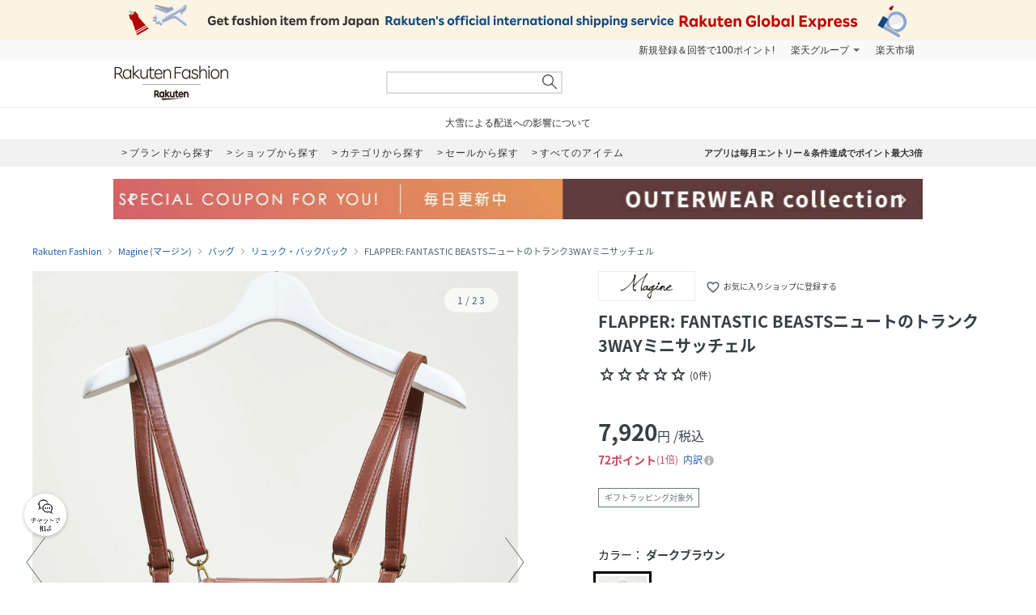

--- FILE ---
content_type: text/html; charset=UTF-8
request_url: https://brandavenue.rakuten.co.jp/item/MC4283/
body_size: 19478
content:
<!DOCTYPE html PUBLIC "-//W3C//DTD XHTML 1.0 Transitional//EN"
        "http://www.w3.org/TR/xhtml1/DTD/xhtml1-transitional.dtd">
<html lang="ja" xmlns="http://www.w3.org/1999/xhtml">
<head>
<link rel="stylesheet" href="https://fonts.googleapis.com/icon?family=Material+Icons">
<link rel="stylesheet" href="https://fonts.googleapis.com/css2?family=Material+Symbols+Outlined:opsz,wght,FILL,GRAD@20..48,100..700,0..1,-50..200">
<link type="text/css" rel="stylesheet" href="https://brandavenue.r10s.jp/css/library/pc/v2.0/style.css?20250703" media="all" />
<link type="text/css" rel="stylesheet" href="https://brandavenue.r10s.jp/css/library/pc/v2.0/item_overwrite.css?20240118" media="all">
<link type="text/css" rel="stylesheet" href="https://r.r10s.jp/com/js/d/bdg/1.7/bdg.css" media="all" />

<script type="text/javascript" src="//ajax.googleapis.com/ajax/libs/jquery/1.7.2/jquery.min.js"></script>


<style>
/* ポイントCPN開催時 NCPフォントサイズ大きくする */
.point-summary__total___3rYYD {font-size: 20px;font-weight: bold!important;}
.point-superdeal {font-size: 16px; font-weight: bold;}
.point-summary__campaign___2KiT- {font-weight: bold;}
.point-summary__campaign___2KiT- li {font-weight: bold;}
</style>



<title>Magine｜FLAPPER: FANTASTIC BEASTSニュートのトランク3WAYミニサッチェル | Rakuten Fashion(楽天ファッション／旧楽天ブランドアベニュー)MC4283</title>
<link rel="canonical" href="https://brandavenue.rakuten.co.jp/item/MC4283/">
 <meta name="description" content="★3,980円(税込)以上送料無料★FLAPPER: FANTASTIC BEASTSニュートのトランク3WAYミニサッチェル商品ページです。 | ファッション通販サイト 楽天ファッション(旧楽天ブランドアベニュー)MC4283">
 <meta name="keywords" content="マージン,Magine,MC4283,FLAPPER: FANTASTIC BEASTSニュートのトランク3WAYミニサッチェル,バッグ,通販,新作,送料無料,ファッション,Rakuten Fashion,楽天ファッション,楽天ブランドアベニュー">
<meta name="robots" content="index" />
<meta property="og:title" content="ファッション通販 Rakuten Fashion">
 <meta property="og:url" content="https://brandavenue.rakuten.co.jp/item/MC4283/?affid=fac1000002">
 <meta property="og:description" content="MagineのFLAPPER: FANTASTIC BEASTSニュートのトランク3WAYミニサッチェルです。Magineの通販ならRakuten Fashionへ。">
 <meta property="og:image" content="https://tshop.r10s.jp/stylife/cabinet/item/283/mc4283-01_1.jpg?fitin=56:75&composite-to=center,center|56:75">
 <meta property="og:type" content="product">
 <meta property="og:site_name" content="Rakuten Fashion">
 <meta property="fb:admins" content="100003128841168">
 <meta property="fb:page_id" content="136171983112504" />
</head>
<body data-phoenix-rba_ui_test_pc>

<div id="page">

    <div id="headerArea">
        
<script>
  (function($) {
    $(function() {
              var productId = 'MC4283';
        var item_id  = '14614598';
        if (0 == 0) {
          var item_price_id = '7920';
        } else {
          var item_price_id = '7920';
        }

        var brandCd = '7516';
        var url = "/item/asyncgtmitem/?productId=" + productId + "&item_id=" + item_id + "&item_price_id=" +item_price_id + "&brand_cd=" +brandCd;
        $.get(url, function(data) {
          var data_layer = data.gtm.data_layer;
          var gtm_js = data.gtm.gtm_js;

                    var data_layer_tags = document.createElement('script');
          data_layer_tags.appendChild(document.createTextNode(data_layer));
          document.getElementById("gtm_async_item").appendChild(data_layer_tags);

                    var gtm_js_tags = document.createElement('script');
          gtm_js_tags.appendChild(document.createTextNode(gtm_js));
          document.getElementById("gtm_async_item").appendChild(gtm_js_tags);
        });
    })
  })(jQuery);
</script>
<div class="gtm_async_item" id ="gtm_async_item">
<!-- Variables for GTM -->
</div>


<div id="HTMLBlock87912" class="HTMLBlock">
<!-- script for banner display and targeting -->
<script src="//r.r10s.jp/com/inc/navi/common_banner/mno/js/create_ichiba.js"></script>
<!-- PC header banner -->
<div id="mkdiv_header_pitari"></div>
</div>
<div id="HTMLBlock87417" class="HTMLBlock">
<!-- Standard RakutenCommonHeader v0.1.4 HTML starts-->
<div class="rc-h-standard rc-h-liquid">
  <noscript>
    <div class="rc-h-noscript-bar">
      <div class="rc-h-inner">
        <p>JavaScriptが無効の為、一部のコンテンツをご利用いただけません。JavaScriptの設定を有効にしてからご利用いただきますようお願いいたします。（<a href="https://ichiba.faq.rakuten.net/detail/000006432">設定方法</a>）</p>
      </div>
    </div>
  </noscript>
  <div class="rc-h-utility-bar">
    <div class="rc-h-inner">
      <ul class="rc-h-group-nav">
        <li id="grpNote">
          <noscript><a href="https://card.rakuten.co.jp/entry/">今すぐ2,000ポイント！</a></noscript>
        </li>
        <li class="rc-h-dropdown rc-h-group-dropdown"><a href="//www.rakuten.co.jp/sitemap/">楽天グループ</a>
          <ul class="rc-h-dropdown-panel">
            <li><a href="https://sm.rakuten.co.jp/?scid=wi_rfs_slist&xadid=wi_rfs_slist" rel="nofollow">楽天マート</a></li>
            <li><a href="//beauty.rakuten.co.jp/?scid=wi_grp_gmx_rba_hepullbu_bea" rel="nofollow">ビューティ</a></li>
            <li><a href="//books.rakuten.co.jp/e-book/?scid=wi_grp_gmx_rba_hepullbu_kob" rel="nofollow">楽天Kobo</a></li>
            <li><a href="//ticket.rakuten.co.jp/?scid=wi_grp_gmx_rba_hepullbu_tic" rel="nofollow">楽天チケット</a></li>
            <li><a href="//uranai.rakuten.co.jp/?scid=wi_grp_gmx_rba_hepullbu_frt" rel="nofollow">楽天占い</a></li>
            <li><a href="//www.rakuten.co.jp/sitemap/">サービス一覧</a></li>
          </ul>
        </li>

        <li style="padding-right:0;"><a href="//www.rakuten.co.jp/">楽天市場</a></li>
      </ul>
    </div>
  </div>

</div>
<!-- Standard RakutenCommonHeader v0.1.4 HTML ends-->
<!-- Standard RakutenCommonHeader v0.1.4 JS starts-->
<script src="//jp.rakuten-static.com/1/js/lib/prm_selector_02.js"></script>
<script src="https://brandavenue.r10s.jp/js/vendor/common/sentry_bundle.min.js"></script>
<script type="text/javascript" src="https://brandavenue.r10s.jp/js/app/common/sentry/sentry.js"></script>
<!-- <script src="/library/tlb/js/rc-h-standard.js"></script> -->
<!-- Standard RakutenCommonHeader v0.1.4 JS ends--></div>
<div id="HTMLBlock39646" class="HTMLBlock">
<!-- スーパーユーザー表記 -->
</div>

<div id="HTMLBlock941" class="HTMLBlock">
<div id="headerLoginParts">
<div class="gb-rbaheaderscrollnav">
<div class="gb-rbaheaderscrollnav-in">
<div id="gblheader" style="position: inherit; top: 0px; z-index: 1000;">
</div>
</div>
</div>
</div></div>
<div id="HTMLBlock61447" class="HTMLBlock">
   <div class="rbaheaderscrollnav clearfix">
<div class="rbaheaderscrollnav-in">

<!--ブランドクーポン--
<div style="background:#bf0000; height:50px; width:100%; margin:0 auto; text-align:center;">
  <a href="/contents/marathon/brandcoupon/?l-id=brn_head_bnr_pc_bc">
    <img src="//brandavenue.r10s.jp/img/library/index/header_20190919_4000_bc.png">
  </a>
</div>
------>

<!--SPUバナー---
<div style="background:#bf0000; height:50px; width:100%; margin:0 auto; text-align:center;">
  <a href="/guide/spu/?l-id=brn_head_bnr_pc_spu">
    <img src="//brandavenue.r10s.jp/img/library/index/header_20191001_spu.png">
  </a>
</div>
----------------->	

	<div id="headerTop" class="tlb_clearfix">
      <h1 id="rbaLogo">
        <a href="/?l-id=brn_head_logo">Rakuten Fashion</a>
      </h1>
<!--------------------------- 検索窓 ------------------------------->
   <div id="search">
     <form id="searchform" name="searchform" action="/all-sites/item/" method="get">
       <div class="sggstInputWrap">
   <input type="text" value="" id="keywords" name="free_word" autocomplete="off" suggesttype="keyword">
  </div>
 <input type="hidden" id="dummyselectbox" isDummy="true">
 <input value="0" name="sale" type="hidden">
 <!--<input value="01" name="site_cd[]" type="hidden">-->
 <input value="1" name="inventory_flg" type="hidden">
 <input id="searchBtn" name="searchBtn" alt="" src="https://brandavenue.r10s.jp/img/library/01/pc_img/top/search.png" javascript:clickedButton = true;$('#ccm-form-submit-button').get(0).click()
type="image">
     </form>
   </div>
<!---------------------------------------------------------------------->
<p id="pText"></p>


      <div id='async-login-header'></div>

    </div>
  </div>
 </div>
	</div>



<div id="HTMLBlock66230" class="HTMLBlock">
<!--top-alert-->
<div class="top-alert__wrapper">
  <!-- <div class="top-alert__description top-alert__description--2"><a href="https://ichiba.faq.rakuten.net/detail/000033569">台風の影響について</a></div> -->
  <!-- <div class="top-alert__description top-alert__description--2"><a href="/announce/">カテゴリ情報のメンテナンスによるサイト影響について</a></div> -->
  <!--
    <div class="top-alert__description top-alert__description--2">
      <a href="https://ichiba.faq.rakuten.net/detail/000030763" target="_blank">東北地方を中心とする地震の影響について</a>
  </div>
-->
  <!--<div class="top-alert__description top-alert__description--2">
      <a href="https://ichiba.faq.rakuten.net/detail/000030763" target="_blank">天候不良による影響について</a>
  </div> -->
  <!-- <div class="top-alert__description top-alert__description--2">
      <a href="//brandavenue.rakuten.co.jp/announce/" target="_blank">【重要なお知らせ】Rakuten Fashionを装った注文確認メールについて</a>
    </div> -->
  <!------------------
    <div class="top-alert__description top-alert__description--2">
      <a href="//brandavenue.rakuten.co.jp/announce/" target="_blank">【重要なお知らせ】Rakuten Fashion公式インスタグラムの「偽アカウント」にご注意ください</a>
  </div>
    <div class="top-alert__description top-alert__description--2">
      <a href="https://ichiba.faq.rakuten.net/detail/000011939" target="_blank">大雨の影響について</a>
  </div>

     <div class="top-alert__description top-alert__description--2">
           <a href="//brandavenue.rakuten.co.jp/announce/">Rakuten Fashion カスタマーセンターの営業時間短縮について</a>
     </div>

     <div class="top-alert__description top-alert__description--2">
           <a href="https://ichiba.faq.rakuten.net/detail/000012052" target="_blank">新型コロナウイルス対応に伴う影響について</a>
     </div>

     <div class="top-alert__description top-alert__description--2">
           <a href="https://brandavenue.rakuten.co.jp/contents/charity/?l-id=notification_charity" target="_blank">新型コロナウイルス感染症対策支援金として、期間中のご注文一回につき100円を寄付いたします。</a>
       </div>

     <div class="top-alert__description top-alert__description--2">
           <a href="/info">ショップメンテナンスのお知らせ</a>
       </div>
   --------------->
</div>
<!--end of top-alert--></div>

<div id="HTMLBlock76742" class="HTMLBlock">
<div id="headerBottom" class="tlb_clearfix">

<div class="headerNaviArea">
<div id="graylist"> 
     <a href="/brandlist/?l-id=brn_head_brand"> <span class="listbt internallink">ブランドから探す </span></a>
     <a href="/shoplist/?l-id=brn_head_shop"> <span class="listbt internallink">ショップから探す  </span></a>
     <a href="/categorylist/?l-id=brn_head_category"> <span class="listbt internallink">カテゴリから探す </span></a>
      <a href="/all-sites/item/?sale=2&l-id=brn_head_saleitem"><span class="listbt internallink">セールから探す </span> </a>
     <a href="/all-sites/item/?l-id=brn_head_allitem"> <span class="listbt internallink">すべてのアイテム </span></a>
</div>
    
<ul class="infoArea">   
	<li class="shipping"><a href="https://brandavenue.rakuten.co.jp/contents/rfapp/?l-id=brn_head_rfapp">アプリは毎月エントリー＆条件達成でポイント最大3倍</a></li>
</ul>
</div>

</div></div>


<div id="HTMLBlock66689" class="HTMLBlock">
<div class="content-container l-container">
  <div class="swiper-container top-banner">
    <div class="swiper-wrapper"> </div>
    <div class="item-arrow-wrapper">
      <div class="swiper-button-prev top_banner-button-prev"> <i class="material-icons">keyboard_arrow_left</i> </div>
      <div class="swiper-button-next top_banner-button-next"> <i class="material-icons">keyboard_arrow_right</i> </div>
    </div>
  </div>
</div></div>
    </div>

    <div id="areaWrapper">
        
            <script>
        // All the configuration for floating-coupon component.
        window.floating_coupon_state={
          itemId: "14614598",
          locId: "101",
          price: "7920",
          shopId: "279405",
        }        
      </script>
      <script type="text/javascript" async src="/rf-item-coupon"></script>
      
    <div id="fitsme_domain" domain="search.rakuten.co.jp/fointegration"></div>
  <div id="articlenr" arno="279405_14614598"></div>
  <div id="contexturl" imgurl="https://brandavenue.rakuten.co.jp/item/MC4283/"></div>
<script type="text/javascript" src="https://brandavenue.r10s.jp/js/vendor/common/page_fitsme-1.2.0.min.js" charset="EUC-JP" crossorigin="anonymous"></script>



  <ul class="breadcrumb-list">
    <li class="breadcrumb-item"><a href="/">Rakuten Fashion</a></li>
    <li class="breadcrumb-item"><a href="/ba/shop-magine/">Magine (マージン)</a></li>
    <li class="breadcrumb-item"><a href="/ba/shop-magine/cateb-0000002006/">バッグ</a></li>
    <li class="breadcrumb-item"><a href="/ba/shop-magine/cateb-0000002006/catem-0000005002/">リュック・バックパック</a></li>
    <li class="breadcrumb-item">FLAPPER: FANTASTIC BEASTSニュートのトランク3WAYミニサッチェル</li>
  </ul>

<main class="content-container l-container">
  <div class="l-item-left">
    <div class="item-images">
      <div class="item-images-container">
        <div class="item-images-swiper-container swiper-container">
          <ul class="swiper-wrapper item-images-list">
                          <li class="swiper-slide item-images-item color-variation" data-color="ダークブラウン" data-color-cd="ダークブラウン">
                <img src=//tshop.r10s.jp/stylife/cabinet/item/283/mc4283-01_1.jpg?fitin=1500:1800&composite-to=center,center|1500:1800 alt="FLAPPER: FANTASTIC BEASTSニュートのトランク3WAYミニサッチェル" width="600" height="720">
              </li>
                                                      <li class="swiper-slide item-images-item">
                  <img src=//tshop.r10s.jp/stylife/cabinet/item/283/mc4283-01_2.jpg?fitin=1500:1800&composite-to=center,center|1500:1800 alt="FLAPPER: FANTASTIC BEASTSニュートのトランク3WAYミニサッチェル" width="600" height="720">
                </li>
                              <li class="swiper-slide item-images-item">
                  <img src=//tshop.r10s.jp/stylife/cabinet/item/283/mc4283-01_3.jpg?fitin=1500:1800&composite-to=center,center|1500:1800 alt="FLAPPER: FANTASTIC BEASTSニュートのトランク3WAYミニサッチェル" width="600" height="720">
                </li>
                              <li class="swiper-slide item-images-item">
                  <img src=//tshop.r10s.jp/stylife/cabinet/item/283/mc4283-01_4.jpg?fitin=1500:1800&composite-to=center,center|1500:1800 alt="FLAPPER: FANTASTIC BEASTSニュートのトランク3WAYミニサッチェル" width="600" height="720">
                </li>
                              <li class="swiper-slide item-images-item">
                  <img src=//tshop.r10s.jp/stylife/cabinet/item/283/mc4283-01_5.jpg?fitin=1500:1800&composite-to=center,center|1500:1800 alt="FLAPPER: FANTASTIC BEASTSニュートのトランク3WAYミニサッチェル" width="600" height="720">
                </li>
                              <li class="swiper-slide item-images-item">
                  <img src=//tshop.r10s.jp/stylife/cabinet/item/283/mc4283-01_6.jpg?fitin=1500:1800&composite-to=center,center|1500:1800 alt="FLAPPER: FANTASTIC BEASTSニュートのトランク3WAYミニサッチェル" width="600" height="720">
                </li>
                              <li class="swiper-slide item-images-item">
                  <img src=//tshop.r10s.jp/stylife/cabinet/item/283/mc4283-01_7.jpg?fitin=1500:1800&composite-to=center,center|1500:1800 alt="FLAPPER: FANTASTIC BEASTSニュートのトランク3WAYミニサッチェル" width="600" height="720">
                </li>
                              <li class="swiper-slide item-images-item">
                  <img src=//tshop.r10s.jp/stylife/cabinet/item/283/mc4283-01_8.jpg?fitin=1500:1800&composite-to=center,center|1500:1800 alt="FLAPPER: FANTASTIC BEASTSニュートのトランク3WAYミニサッチェル" width="600" height="720">
                </li>
                              <li class="swiper-slide item-images-item">
                  <img src=//tshop.r10s.jp/stylife/cabinet/item/283/mc4283-01_9.jpg?fitin=1500:1800&composite-to=center,center|1500:1800 alt="FLAPPER: FANTASTIC BEASTSニュートのトランク3WAYミニサッチェル" width="600" height="720">
                </li>
                              <li class="swiper-slide item-images-item">
                  <img src=//tshop.r10s.jp/stylife/cabinet/item/283/mc4283-01_10.jpg?fitin=1500:1800&composite-to=center,center|1500:1800 alt="FLAPPER: FANTASTIC BEASTSニュートのトランク3WAYミニサッチェル" width="600" height="720">
                </li>
                              <li class="swiper-slide item-images-item">
                  <img src=//tshop.r10s.jp/stylife/cabinet/item/283/mc4283-01_11.jpg?fitin=1500:1800&composite-to=center,center|1500:1800 alt="FLAPPER: FANTASTIC BEASTSニュートのトランク3WAYミニサッチェル" width="600" height="720">
                </li>
                              <li class="swiper-slide item-images-item">
                  <img src=//tshop.r10s.jp/stylife/cabinet/item/283/mc4283-01_12.jpg?fitin=1500:1800&composite-to=center,center|1500:1800 alt="FLAPPER: FANTASTIC BEASTSニュートのトランク3WAYミニサッチェル" width="600" height="720">
                </li>
                              <li class="swiper-slide item-images-item">
                  <img src=//tshop.r10s.jp/stylife/cabinet/item/283/mc4283-01_13.jpg?fitin=1500:1800&composite-to=center,center|1500:1800 alt="FLAPPER: FANTASTIC BEASTSニュートのトランク3WAYミニサッチェル" width="600" height="720">
                </li>
                              <li class="swiper-slide item-images-item">
                  <img src=//tshop.r10s.jp/stylife/cabinet/item/283/mc4283-01_14.jpg?fitin=1500:1800&composite-to=center,center|1500:1800 alt="FLAPPER: FANTASTIC BEASTSニュートのトランク3WAYミニサッチェル" width="600" height="720">
                </li>
                              <li class="swiper-slide item-images-item">
                  <img src=//tshop.r10s.jp/stylife/cabinet/item/283/mc4283-01_15.jpg?fitin=1500:1800&composite-to=center,center|1500:1800 alt="FLAPPER: FANTASTIC BEASTSニュートのトランク3WAYミニサッチェル" width="600" height="720">
                </li>
                              <li class="swiper-slide item-images-item">
                  <img src=//tshop.r10s.jp/stylife/cabinet/item/283/mc4283-01_16.jpg?fitin=1500:1800&composite-to=center,center|1500:1800 alt="FLAPPER: FANTASTIC BEASTSニュートのトランク3WAYミニサッチェル" width="600" height="720">
                </li>
                              <li class="swiper-slide item-images-item">
                  <img src=//tshop.r10s.jp/stylife/cabinet/item/283/mc4283-01_17.jpg?fitin=1500:1800&composite-to=center,center|1500:1800 alt="FLAPPER: FANTASTIC BEASTSニュートのトランク3WAYミニサッチェル" width="600" height="720">
                </li>
                              <li class="swiper-slide item-images-item">
                  <img src=//tshop.r10s.jp/stylife/cabinet/item/283/mc4283-01_18.jpg?fitin=1500:1800&composite-to=center,center|1500:1800 alt="FLAPPER: FANTASTIC BEASTSニュートのトランク3WAYミニサッチェル" width="600" height="720">
                </li>
                              <li class="swiper-slide item-images-item">
                  <img src=//tshop.r10s.jp/stylife/cabinet/item/283/mc4283-01_19.jpg?fitin=1500:1800&composite-to=center,center|1500:1800 alt="FLAPPER: FANTASTIC BEASTSニュートのトランク3WAYミニサッチェル" width="600" height="720">
                </li>
                              <li class="swiper-slide item-images-item">
                  <img src=//tshop.r10s.jp/stylife/cabinet/item/283/mc4283-01_20.jpg?fitin=1500:1800&composite-to=center,center|1500:1800 alt="FLAPPER: FANTASTIC BEASTSニュートのトランク3WAYミニサッチェル" width="600" height="720">
                </li>
                              <li class="swiper-slide item-images-item">
                  <img src=//tshop.r10s.jp/stylife/cabinet/item/283/mc4283-01_21.jpg?fitin=1500:1800&composite-to=center,center|1500:1800 alt="FLAPPER: FANTASTIC BEASTSニュートのトランク3WAYミニサッチェル" width="600" height="720">
                </li>
                              <li class="swiper-slide item-images-item">
                  <img src=//tshop.r10s.jp/stylife/cabinet/item/283/mc4283-01_22.jpg?fitin=1500:1800&composite-to=center,center|1500:1800 alt="FLAPPER: FANTASTIC BEASTSニュートのトランク3WAYミニサッチェル" width="600" height="720">
                </li>
                              <li class="swiper-slide item-images-item">
                  <img src=//tshop.r10s.jp/stylife/cabinet/item/283/mc4283-01_23.jpg?fitin=1500:1800&composite-to=center,center|1500:1800 alt="FLAPPER: FANTASTIC BEASTSニュートのトランク3WAYミニサッチェル" width="600" height="720">
                </li>
                                    </ul>
          <div class="item-images-caption">
            <div class="item-images-caption-inner">
              <span class="item-images-caption-num"></span>
            </div>
          </div>
        </div>
        <div role="button" aria-label="前へ" class="item-images-prev" data-ratid="rba_item_image_slide" data-ratevent="click" data-ratparam="all"></div>
        <div role="button" aria-label="次へ" class="item-images-next" data-ratid="rba_item_image_slide" data-ratevent="click" data-ratparam="all"></div>
      </div>
      <div class="model-info">
                  <p class="model-height-size">
            <span class="color">ダークブラウン</span>
                          <span class="size"></span>
                      </p>
                                      <p class="model-height-size"><span class="size"></span></p>
                                        <p class="model-height-size"><span class="size"></span></p>
                                        <p class="model-height-size"><span class="size"></span></p>
                                        <p class="model-height-size"><span class="size"></span></p>
                                        <p class="model-height-size"><span class="size"></span></p>
                                        <p class="model-height-size"><span class="size"></span></p>
                                        <p class="model-height-size"><span class="size"></span></p>
                                        <p class="model-height-size"><span class="size"></span></p>
                                        <p class="model-height-size"><span class="size"></span></p>
                                        <p class="model-height-size"><span class="size"></span></p>
                                        <p class="model-height-size"><span class="size"></span></p>
                                        <p class="model-height-size"><span class="size"></span></p>
                                        <p class="model-height-size"><span class="size"></span></p>
                                        <p class="model-height-size"><span class="size"></span></p>
                                        <p class="model-height-size"><span class="size"></span></p>
                                        <p class="model-height-size"><span class="size"></span></p>
                                        <p class="model-height-size"><span class="size"></span></p>
                                        <p class="model-height-size"><span class="size"></span></p>
                                        <p class="model-height-size"><span class="size"></span></p>
                                        <p class="model-height-size"><span class="size"></span></p>
                                        <p class="model-height-size"><span class="size"></span></p>
                                        <p class="model-height-size"><span class="size"></span></p>
                        </div>
      <div class="item-images-thumbnail-container">
        <ul class="item-images-thumbnail-list clearfix">
                                    <li class="item-images-thumbnail-item item-images-thumbnail-item-active" data-ratId='rba_item_thumbnail' data-ratEvent='click' data-ratParam='all'>
                <img loading="lazy" src="//tshop.r10s.jp/stylife/cabinet/item/283/mc4283-01_1.jpg?fitin=110:132&composite-to=center,center|110:132" alt="ダークブラウン" width="110" height="132">
                <div class="model-color">ダークブラウン</div>
              </li>
                                            <li class="item-images-thumbnail-item" data-ratId='rba_item_thumbnail' data-ratEvent='click' data-ratParam='all'>
              <img loading="lazy" src=//tshop.r10s.jp/stylife/cabinet/item/283/mc4283-01_2.jpg?fitin=110:132&composite-to=center,center|110:132 alt="" width="110" height="132">
            </li>
                      <li class="item-images-thumbnail-item" data-ratId='rba_item_thumbnail' data-ratEvent='click' data-ratParam='all'>
              <img loading="lazy" src=//tshop.r10s.jp/stylife/cabinet/item/283/mc4283-01_3.jpg?fitin=110:132&composite-to=center,center|110:132 alt="" width="110" height="132">
            </li>
                      <li class="item-images-thumbnail-item" data-ratId='rba_item_thumbnail' data-ratEvent='click' data-ratParam='all'>
              <img loading="lazy" src=//tshop.r10s.jp/stylife/cabinet/item/283/mc4283-01_4.jpg?fitin=110:132&composite-to=center,center|110:132 alt="" width="110" height="132">
            </li>
                      <li class="item-images-thumbnail-item" data-ratId='rba_item_thumbnail' data-ratEvent='click' data-ratParam='all'>
              <img loading="lazy" src=//tshop.r10s.jp/stylife/cabinet/item/283/mc4283-01_5.jpg?fitin=110:132&composite-to=center,center|110:132 alt="" width="110" height="132">
            </li>
                      <li class="item-images-thumbnail-item" data-ratId='rba_item_thumbnail' data-ratEvent='click' data-ratParam='all'>
              <img loading="lazy" src=//tshop.r10s.jp/stylife/cabinet/item/283/mc4283-01_6.jpg?fitin=110:132&composite-to=center,center|110:132 alt="" width="110" height="132">
            </li>
                      <li class="item-images-thumbnail-item" data-ratId='rba_item_thumbnail' data-ratEvent='click' data-ratParam='all'>
              <img loading="lazy" src=//tshop.r10s.jp/stylife/cabinet/item/283/mc4283-01_7.jpg?fitin=110:132&composite-to=center,center|110:132 alt="" width="110" height="132">
            </li>
                      <li class="item-images-thumbnail-item" data-ratId='rba_item_thumbnail' data-ratEvent='click' data-ratParam='all'>
              <img loading="lazy" src=//tshop.r10s.jp/stylife/cabinet/item/283/mc4283-01_8.jpg?fitin=110:132&composite-to=center,center|110:132 alt="" width="110" height="132">
            </li>
                      <li class="item-images-thumbnail-item" data-ratId='rba_item_thumbnail' data-ratEvent='click' data-ratParam='all'>
              <img loading="lazy" src=//tshop.r10s.jp/stylife/cabinet/item/283/mc4283-01_9.jpg?fitin=110:132&composite-to=center,center|110:132 alt="" width="110" height="132">
            </li>
                      <li class="item-images-thumbnail-item" data-ratId='rba_item_thumbnail' data-ratEvent='click' data-ratParam='all'>
              <img loading="lazy" src=//tshop.r10s.jp/stylife/cabinet/item/283/mc4283-01_10.jpg?fitin=110:132&composite-to=center,center|110:132 alt="" width="110" height="132">
            </li>
                      <li class="item-images-thumbnail-item" data-ratId='rba_item_thumbnail' data-ratEvent='click' data-ratParam='all'>
              <img loading="lazy" src=//tshop.r10s.jp/stylife/cabinet/item/283/mc4283-01_11.jpg?fitin=110:132&composite-to=center,center|110:132 alt="" width="110" height="132">
            </li>
                      <li class="item-images-thumbnail-item" data-ratId='rba_item_thumbnail' data-ratEvent='click' data-ratParam='all'>
              <img loading="lazy" src=//tshop.r10s.jp/stylife/cabinet/item/283/mc4283-01_12.jpg?fitin=110:132&composite-to=center,center|110:132 alt="" width="110" height="132">
            </li>
                      <li class="item-images-thumbnail-item" data-ratId='rba_item_thumbnail' data-ratEvent='click' data-ratParam='all'>
              <img loading="lazy" src=//tshop.r10s.jp/stylife/cabinet/item/283/mc4283-01_13.jpg?fitin=110:132&composite-to=center,center|110:132 alt="" width="110" height="132">
            </li>
                      <li class="item-images-thumbnail-item" data-ratId='rba_item_thumbnail' data-ratEvent='click' data-ratParam='all'>
              <img loading="lazy" src=//tshop.r10s.jp/stylife/cabinet/item/283/mc4283-01_14.jpg?fitin=110:132&composite-to=center,center|110:132 alt="" width="110" height="132">
            </li>
                      <li class="item-images-thumbnail-item" data-ratId='rba_item_thumbnail' data-ratEvent='click' data-ratParam='all'>
              <img loading="lazy" src=//tshop.r10s.jp/stylife/cabinet/item/283/mc4283-01_15.jpg?fitin=110:132&composite-to=center,center|110:132 alt="" width="110" height="132">
            </li>
                      <li class="item-images-thumbnail-item" data-ratId='rba_item_thumbnail' data-ratEvent='click' data-ratParam='all'>
              <img loading="lazy" src=//tshop.r10s.jp/stylife/cabinet/item/283/mc4283-01_16.jpg?fitin=110:132&composite-to=center,center|110:132 alt="" width="110" height="132">
            </li>
                      <li class="item-images-thumbnail-item" data-ratId='rba_item_thumbnail' data-ratEvent='click' data-ratParam='all'>
              <img loading="lazy" src=//tshop.r10s.jp/stylife/cabinet/item/283/mc4283-01_17.jpg?fitin=110:132&composite-to=center,center|110:132 alt="" width="110" height="132">
            </li>
                      <li class="item-images-thumbnail-item" data-ratId='rba_item_thumbnail' data-ratEvent='click' data-ratParam='all'>
              <img loading="lazy" src=//tshop.r10s.jp/stylife/cabinet/item/283/mc4283-01_18.jpg?fitin=110:132&composite-to=center,center|110:132 alt="" width="110" height="132">
            </li>
                      <li class="item-images-thumbnail-item" data-ratId='rba_item_thumbnail' data-ratEvent='click' data-ratParam='all'>
              <img loading="lazy" src=//tshop.r10s.jp/stylife/cabinet/item/283/mc4283-01_19.jpg?fitin=110:132&composite-to=center,center|110:132 alt="" width="110" height="132">
            </li>
                      <li class="item-images-thumbnail-item" data-ratId='rba_item_thumbnail' data-ratEvent='click' data-ratParam='all'>
              <img loading="lazy" src=//tshop.r10s.jp/stylife/cabinet/item/283/mc4283-01_20.jpg?fitin=110:132&composite-to=center,center|110:132 alt="" width="110" height="132">
            </li>
                      <li class="item-images-thumbnail-item" data-ratId='rba_item_thumbnail' data-ratEvent='click' data-ratParam='all'>
              <img loading="lazy" src=//tshop.r10s.jp/stylife/cabinet/item/283/mc4283-01_21.jpg?fitin=110:132&composite-to=center,center|110:132 alt="" width="110" height="132">
            </li>
                      <li class="item-images-thumbnail-item" data-ratId='rba_item_thumbnail' data-ratEvent='click' data-ratParam='all'>
              <img loading="lazy" src=//tshop.r10s.jp/stylife/cabinet/item/283/mc4283-01_22.jpg?fitin=110:132&composite-to=center,center|110:132 alt="" width="110" height="132">
            </li>
                      <li class="item-images-thumbnail-item" data-ratId='rba_item_thumbnail' data-ratEvent='click' data-ratParam='all'>
              <img loading="lazy" src=//tshop.r10s.jp/stylife/cabinet/item/283/mc4283-01_23.jpg?fitin=110:132&composite-to=center,center|110:132 alt="" width="110" height="132">
            </li>
                  </ul>
      </div>
    </div>

              
      <div class="styling" style="display:none;">
      <h2 class="styling-title">スタイリング</h2>
      <ul id="asyncList" class="styling-list"
        data-pc-count="5" data-sp-count="3"
        data-api="3" data-param="￣modelCd｜MC4283￣cnt｜20" data-json='' data-agent="pc"
                   data-ratId='rba_item_coordinate' data-ratEvent='appear' data-ratParam='all'
        ></ul>
    </div>
  

      </div>

  <div class="item-info" id="item_info" data-brand="7516">
    <div class="item-title">
                  <div class="item-shop-info clearfix">
        <a class="item-shop-logo" href="/ba/shop-magine/?l2-id=brn_item_shop_logo">
          <img src="//brandavenue.r10s.jp/img/brand/7516.jpg?resize=170:50" class="logo" alt="Magine"/>
        </a>
        <div class="add-to-favorite-shop" data-ratId='brn_common_favshop_add_show-login' data-ratEvent='click' data-ratParam='all' data-brand-cd="7516" data-login="" data-device="1">
          <i class="material-icons">favorite_border</i>
          お気に入りショップに登録する
        </div>
        <div class="add-to-favorite-shop add-to-favorite-shop-added" style="display: none;"  data-ratId='brn_common_favshop_del' data-ratEvent='click' data-ratParam='all'>
          <i class="material-icons">favorite</i>
          お気に入りショップに登録済み
        </div>
      </div>
      
      <h1 class="item-name">FLAPPER: FANTASTIC BEASTSニュートのトランク3WAYミニサッチェル</h1>
      <div class="item-review">
        <span class="item-review-stars">
                      <i class="material-symbols-outlined item-review-stars-icon">star</i><i class="material-symbols-outlined item-review-stars-icon">star</i><i class="material-symbols-outlined item-review-stars-icon">star</i><i class="material-symbols-outlined item-review-stars-icon">star</i><i class="material-symbols-outlined item-review-stars-icon">star</i>
                  </span>
        <span class="item-review-count">
                      (0件)
                  </span>
      </div>
                </div>

    <div class="item-price">
      <p class="item-price-actual">
        <span class="item-price-actual-value">
          7,920<span class="item-price-actual-value-unit">円</span><span class="item-price-actual-value-tax">/税込</span>
        </span>
              </p>
      
            <div data-component="bdg-point-display" data-shop-id="279405" data-item-id="14614598" data-price="7920" data-tax-included="true" data-tax-rate="0.10" data-genre-id="502280" data-item-type="NORMAL"></div>

                </div>

              <div class="item-label"><span id="item-shipping-label" class="item-label-text" style="display:none;">最強翌日配送対象</span><span class="item-label-text">ギフトラッピング対象外</span></div>
    
    <div class="item-sku-actions"
    data-model="MC4283"
    data-site="01"
                 data-cart_url_info="https://basket.step.rakuten.co.jp/rms/mall/bs/cartadd/set"     data-shop_bid="279405"     data-item_id="14614598"     data-inventory_flg ="2" data-event="ES01_003_001" data-units="1">
      <div class="item-sku-actions-color">
        <p class="item-sku-actions-color-text">
          カラー：
          <span class="item-sku-actions-color-data">ダークブラウン</span>
        </p>
        <ul class="item-sku-actions-color-list">
                                    <li class="item-sku-actions-color-item active" data-color="ダークブラウン" data-color-cd="ダークブラウン" data-ratId='rba_item_sku_thumbnail' data-ratEvent='click' data-ratParam='all'>
                <img class="item-sku-actions-color-image" loading="lazy" src= //tshop.r10s.jp/stylife/cabinet/item/283/mc4283-01_1.jpg?fitin=60:72&composite-to=center,center|60:72 alt= ダークブラウン width="60" height="72">
              </li>
                              </ul>
      </div>

              <table data-color="ダークブラウン" data-color-cd="ダークブラウン"
                      class="item-sku-actions-info show"
                  >
          <caption class="item-sku-actions-info-caption">サイズ</caption>
          <tbody>
                                          <tr data-variant_id="93045232">
                  <td><p class="item-sku-actions-info-size">FREE</p></td>
<td><p class="item-sku-actions-info-inventory">残りわずか</p>
<p class="item-sku-actions-info-shipping">通常1-4日以内発送予定</p></td>
                  <td>
                    <div class="item-sku-actions-info-button">
                      <button class="item-sku-actions-info-favorite" id=MC4283_01_01 data-ratId='rba_item_fav_show-login' data-ratEvent='click' data-ratParam='all'>
                        <i class="material-icons">favorite_border</i>
                      </button>
                                                                                                    <form action="https://basket.step.rakuten.co.jp/rms/mall/bs/cartadd/set" class="item-sku-actions-form" name="form_item2" onsubmit="return submitOne(this);" method="post" action="https://basket.step.rakuten.co.jp/rms/mall/bs/cartadd/set" accept-charset="utf-8">

                              <input type="hidden" name="shop_bid" value="279405">
                              <input type="hidden" name="item_id" value="14614598">
                              <input type="hidden" name="inventory_flag" value="2">
                              <input type="hidden" name="__event" value="ES01_003_001">
                              <input type="hidden" name="units" value="1">
                              <input type="hidden" name="variant_id" value="93045232">
                                                            <button class="item-sku-actions-info-cart" data-ratId='rba_item_cart-in' data-ratEvent='click' data-ratParam='all'>かごに追加</button>
                            </form>
                                                                                            </div>
                  </td>
                </tr>
                                    </tbody>
        </table>
          </div>

        <div class="floatingCartPurchaseButtonsContainer"></div>

    <div class="item-notice">
      <div class="item-notice-inner">
                                                
<div id="HTMLBlock87170" class="HTMLBlock">
<p id="item_additional_action_happybag" class="item-notice-warning happybag" style="display: none;">
    <span class="item-notice-highlight">2026新春福袋は専用ストアで購入できます</span><br>
    <span class="item-notice-text">「購入ページへ」ボタンからRakuten Fashion Lucky Bag Storeにて購入手続きをお願いします。2026新春福袋と、Rakuten Fashion およびRakuten Fashion FLAGSHIP STOREの商品は同時購入できません。</span>
</p></div>
                
                
                
<div id="HTMLBlock81424" class="HTMLBlock">
<p id="item_ddd_note" class="item-notice-shipping" style="display:none;">
  <span class="item-notice-text">この商品は最強翌日配送対象商品です。</span><br>
  <span class="item-notice-highlight">サイズ・カラーや在庫状況により翌日お届けを指定できない場合があります。</span><br>
  <span class="item-notice-annotation">
    ※選択した商品の対象適否は、買い物かごの中でご確認ください。<br>
    <a class="internal-text-link" href="https://ichiba.faq.rakuten.net/detail/000037270?l-id=brn_item_note"
      rel="noreferrer" target="_blank">最強翌日配送についてはこちら</a>
  </span>
</p></div>

                
<div id="HTMLBlock86724" class="HTMLBlock">
<p class="item-notice-info">
  <span class="item-notice-text">商品発送についてのご案内です。</span><br>
  <span class="item-notice-annotation">※同時に複数の商品を注文された場合、一番遅い発送予定日にまとめて発送いたします。<span class="item-notice-highlight-inline">お急ぎの商品は、個別にご注文ください。</span></span><br>
  <span class="item-notice-annotation">※Rakuten Fashionでは、一部商品でお届け日時をご指定いただけます。日時指定をしていただくと、ご希望の日にお届けできるよう手配いたします。</span><br>
  <span class="item-notice-annotation">※<span class="item-notice-highlight-inline">日時指定がない場合、記載されている発送予定日よりも遅れて発送</span>される場合がございますので、あらかじめご了承ください。</span>
</p></div>
        <p class="item-notice-shipping">
          <span class="item-notice-text">3,980円以上の購入で送料無料</span>
        </p>
      </div>
    </div>

                      <div class="item-detail">
      <ul class="item-detail-tab">
        <li class="item-detail-tab-item" data-id="description" data-ratId='brn_item_tab_description' data-ratEvent='click' data-ratParam='all'>アイテム説明</li>
                  <li class="item-detail-tab-item" data-id="size" data-ratId='brn_item_tab_size' data-ratEvent='click' data-ratParam='all'>サイズ</li>
                <li class="item-detail-tab-item" data-id="review" data-ratId='brn_item_tab_review' data-ratEvent='click' data-ratParam='all' data-rat-cp-irevnum='0' data-rat-cp-irevrate='0' data-rat-cp-irevimg='false' data-rat-cp-nimg='0'>
                      レビュー(0)
                  </li>
      </ul>

            <div class="item-detail-content item-detail-description" data-id="description">
        <p class="item-detail-description-text"><div>大人気のサッチェルバックシリーズに</div><div>新作ミニサッチェルバッグが登場しました。</div><div><br></div><div>ファンタスティック・ビーストのニュートのトランクモチーフをイメージしたミニサッチェルバッグです。</div><div>いろいろなお出かけシーンに便利な３WAYバッグです。</div><div><br></div><div>マチが広めで財布やハンカチ　スマホ　A5サイズの手帳やノートも入ります。</div><div><br></div><div>■サイズ：H19*W24.5*D11cm</div><div><br></div><div>お誕生日祝い卒業祝い　入学祝　バレンタインデー　ホワイトデー　自分へのご褒美　　</div><div>&nbsp;クリスマスなどの　プレゼントにもピッタリです。</div></p>
        <table class="item-detail-description-table">
          <tbody>
                          <tr>
                <th>性別タイプ</th>
                <td>ユニセックス</td>
              </tr>
                                                  <tr>
                <th>素材</th>
                <td>合成皮革</td>
              </tr>
                                      <tr>
                <th>サイズ</th>
                <td>FREE</td>
              </tr>
                                                  <tr>
                <th>品番</th>
                <td>MC4283_F221091<br>(F221091-B-25-F MC4283)</td>
              </tr>
                                                                                              </tbody>
        </table>
      </div>

            <div class="item-detail-content item-detail-size" data-id="size">
              <div class="item-detail-size-info">
          サイズ：H19*W24.5*D11cm
        </div>
                <div
          id="fitsme_launcher"
          data-ratId="fitsme"
          data-ratEvent="pv,appear,click"
          data-imageurl=//tshop.r10s.jp/stylife/cabinet/item/283/mc4283-01_1.jpg?fitin=473:600&composite-to=center,center|473:600
          data-clientid="40143"
          data-articlenr="279405_14614598"
          style="display: block;">
        </div>
                <p class="item-detail-size-annotation">※商品ページに記載のサイズと商品タグに記載のサイズは、採寸方法の違い（ヌード寸法・製品寸法）により表記が異なる場合がございますので予めご了承下さい。</p>
                  <p class="item-detail-size-link">
            <a class="internal-text-link" href="https://brandavenue.rakuten.co.jp/guide/size/"  data-ratId='brn_item_measurement' data-ratEvent='click' data-ratParam='all'>サイズガイドはこちら</a>
          </p>
                
        <input type="hidden" name="item-detail-size-category-l-cd" value="0000002006">
        <input type="hidden" name="item-detail-size-category-m-cd" value="0000005002">
            </div>

            <!-- レビュー -->
<div class="item-detail-content item-detail-review" data-id="review">
  <div class="item-detail-review-list">
    <div class="item-detail-review-total">
      <p class="item-detail-review-total-title">総合評価</p>
      <span class="item-detail-review-stars">
                          <i class="material-symbols-outlined item-review-stars-icon">star</i><i class="material-symbols-outlined item-review-stars-icon">star</i><i class="material-symbols-outlined item-review-stars-icon">star</i><i class="material-symbols-outlined item-review-stars-icon">star</i><i class="material-symbols-outlined item-review-stars-icon">star</i>
              </span>
                  <span class="item-detail-review-total-link">
                            <span class="item-detail-review-total-none">条件に満たないため総合評価は表示できません</span>
              </span>
    </div>
      </div>
        <p class="item-detail-review-link"><a class="item-detail-review-link-anchor" href="https://review.rakuten.co.jp/wd/2_279405_14614598_0/?l2-id=item_review_write"  data-ratId='brn_item_review_write' data-ratEvent='click' data-ratParam='all'><span class="item-detail-review-link-anchor-text">レビューを書く</span></a></p>
  </div>
      <div class="item-detail-item">
        <h2 class="item-detail-title accordion-title">複数ご購入時は一括配送になります</h2>
        <div class="item-detail-content">
          <p>2点以上ご購入の場合、全ての商品が揃い次第一括でのお届けとなります。お届け予定日の異なる商品をお買い上げの場合はご注意下さい。<br>お急ぎの商品がございましたら分けてご購入いただきますようお願い致します。</p>
          <a class="internal-text-link" href="https://brandavenue.rakuten.co.jp/guide/delivery/#send" target="_blank">詳細はこちら</a>
        </div>
      </div>

          </div>

    <div class="item-notice">
      <div class="item-notice-inner">
                  
                      
<div id="HTMLBlock88194" class="HTMLBlock">
<div class="item-additional-action item-additional-action-announcement" style="margin-bottom: 20px;">
  <i class="material-icons">redeem</i>
  <div class="item-announcement-infobox item-announcement-infobox-4">
    <p><a class="internal-text-link" href="https://brandavenue.rakuten.co.jp/guide/wrappingservice/?l-id=brn_item_aboutgiftwrapping">ギフトラッピングサービスについて</a></p>
  </div>
</div>

<style>
  .giftBanner {
    display: block;
    margin: 8px 0 0;
  }

  .giftBanner img {
    width: 100%;
    height: auto;
  }
</style></div>
                        </div>
    </div>

        
<div id="HTMLBlock87779" class="HTMLBlock">
<div class="other-info">
  <ul class="other-info-list">
    <li class="other-info-list-item"><a href="https://brandavenue.rakuten.co.jp/guide/shipping/?l-id=brn_item_note#ship00-3">発送日・在庫表記について</a></li>
    <li class="other-info-list-item"><a href="https://brandavenue.rakuten.co.jp/guide/shipping/?l-id=brn_item_note#ship07">置き配について</a></li>
    <li class="other-info-list-item"><a href="https://brandavenue.rakuten.co.jp/guide/return/?l-id=brn_item_note">交換・返品について</a></li>
    <li class="other-info-list-item"><a href="https://brandavenue.rakuten.co.jp/guide/shipping/?l-id=brn_item_note#ship00-2">同時に複数の商品を注文された場合</a></li>
    <li class="other-info-list-item"><a href="https://brandavenue.rakuten.co.jp/guide/price/?l-id=brn_item_note">メーカー希望小売価格について</a></li>
  </ul>
</div></div>

    <div class="item-share-button">
      <ul class="item-share-button-list">
        <li class="item-share-button-item">
          <a class="item-share-button-widget item-share-button-widget-line" href="https://line.me/R/msg/text/?FLAPPER%3A%20FANTASTIC%20BEASTS%E3%83%8B%E3%83%A5%E3%83%BC%E3%83%88%E3%81%AE%E3%83%88%E3%83%A9%E3%83%B3%E3%82%AF3WAY%E3%83%9F%E3%83%8B%E3%82%B5%E3%83%83%E3%83%81%E3%82%A7%E3%83%AB%20%7C%20Rakuten%20Fashion%20https%3A%2F%2Fbrandavenue.rakuten.co.jp%2Fitem%2FMC4283/?scid=we_brn_sn_line_item" rel="nofollow noopener" target="_blank">
            <img loading="lazy" class="item-share-button-image" alt="line" src="https://brandavenue.r10s.jp/img/library/icon/item_share/line.svg" width="32" height="32">
            <span class="item-share-button-text">LINEで送る</span>
          </a>
        </li>

        <li class="item-share-button-item">
          <a class="item-share-button-widget item-share-button-widget-twitter" href="https://x.com/share?url=https%3A%2F%2Fbrandavenue.rakuten.co.jp%2Fitem%2FMC4283%2F%3Fscid%3Dwe_brn_sn_twitter_item&amp;text=FLAPPER%3A%20FANTASTIC%20BEASTS%E3%83%8B%E3%83%A5%E3%83%BC%E3%83%88%E3%81%AE%E3%83%88%E3%83%A9%E3%83%B3%E3%82%AF3WAY%E3%83%9F%E3%83%8B%E3%82%B5%E3%83%83%E3%83%81%E3%82%A7%E3%83%AB&amp;hashtags=RakutenFashion" rel="nofollow noopener" target="_blank">
            <img loading="lazy" class="item-share-button-image" alt="X" src="https://brandavenue.r10s.jp/img/library/icon/item_share/X.svg" width="32" height="32">
            <span class="item-share-button-text">Xで共有</span>
          </a>
        </li>

                <li class="item-share-button-item">
          <form action="https://room.rakuten.co.jp/mix" action="https://room.rakuten.co.jp/mix" method="get" name="collectRoom" target="_blank" accept-charset="utf-8">

            <input type="hidden" name="itemcode" value=stylife:14614598 >
          </form>
          <button class="item-share-button-widget item-share-button-widget-room" onclick="document.collectRoom.submit();">
            <img loading="lazy" class="item-share-button-image" alt="room" src="https://brandavenue.r10s.jp/img/library/icon/item_share/room.svg" width="32" height="32">
            <span class="item-share-button-text">ROOMに投稿</span>
          </button>
        </li>
              </ul>
    </div>
  </div>


          <img src="//mall.ashiato.rakuten.co.jp/rms/mall/ashiato/trc?service_id=1&kind_id=1&shop_id=279405&item_id=14614598&auction=0&genre_id=502280" width="1" height="1" border="0">
      </main>
<!-- endbuild -->

<div class="login-modal" style>
  <div class="login-modal-background"></div>
  <div class="login-modal-contents">
    <div class="login-modal-header">
      <div class="login-modal-title">
        <p>より便利なお買い物を</p>
        <button class="login-modal-close-button"><i class="material-icons">close</i></button>
      </div>
    </div>
    <div class="login-modal-body">
      <p class="login-modal-description">この機能をご利用になるには楽天会員の登録、およびログインが必要です。</p>
      <div class="login-modal-button">
        <a href="/login/"><button class="login-modal-login">ログイン</button></a>
        <a href="https://login.account.rakuten.com/sso/register?client_id=rakuten_fashion_web&redirect_uri=https://brandavenue.rakuten.co.jp/cm/rakutenidlogin/auth&scope=openid&response_type=code"><button class="login-modal-register">楽天会員に登録</button></a>
      </div>
    </div>
  </div>
</div>

<input type="hidden" name="key" value="26ee4af6448bb2de40f566eb094eaee7">
<input type="hidden" name="scapiUrl" value="https://gateway-api.global.rakuten.com/shippingx/v2/shippingCalculation" id="scapiUrl">
<input type="hidden" name="scapiApiKey" value="zKZN6iY6Jti7Zpmy7hdYGahRpncJuHvI" id="scapiApiKey">
<!-- microdata_breadcrumbs_start -->
  <script type="application/ld+json">
    {
      "@context": "http://schema.org",
      "@type": "BreadcrumbList",
      "itemListElement": [{
        "@type": "ListItem",
        "position":1,
        "item": {
          "@id":"https://brandavenue.rakuten.co.jp/",
          "name":"Rakuten Fashion"
        }
      },
      {
        "@type": "ListItem",
        "position":2,
        "item": {
          "@id":"https://brandavenue.rakuten.co.jp/ba/shop-magine/",
          "name":"Magine (マージン)"
        }
      },
      {
        "@type": "ListItem",
        "position":3,
        "item": {
          "@id":"https://brandavenue.rakuten.co.jp/ba/shop-magine/cateb-0000002006/",
          "name":"バッグ"
        }
      },
      {
        "@type": "ListItem",
        "position":4,
        "item": {
          "@id":"https://brandavenue.rakuten.co.jp/ba/shop-magine/cateb-0000002006/catem-0000005002/",
          "name":"リュック・バックパック"
        }
      },
      {
        "@type": "ListItem",
        "position":5,
        "item": {
          "@id":"https://brandavenue.rakuten.co.jp/item/MC4283/",
          "name":"FLAPPER: FANTASTIC BEASTSニュートのトランク3WAYミニサッチェル"
        }
      }]
    }
  </script>
<!-- microdata_breadcrumbs_end -->
<!-- microdata_products_start -->
  <script type="application/ld+json">
    {
      "@context": "http://schema.org/",
      "@type": "Product",
      "name": "FLAPPER: FANTASTIC BEASTSニュートのトランク3WAYミニサッチェル",
      "image": "https://tshop.r10s.jp/stylife/cabinet/item/283/mc4283-01_1.jpg",
      "description": "大人気のサッチェルバックシリーズに新作ミニサッチェルバッグが登場しました。ファンタスティック・ビーストのニュートのトランクモチーフをイメージしたミニサッチェルバッグです。いろいろなお出かけシーンに便利な３WAYバッグです。マチが広めで財布やハンカチ　スマホ　A5サイズの手帳やノートも入ります。■サイズ：H19*W24.5*D11cmお誕生日祝い卒業祝い　入学祝　バレンタインデー　ホワイトデー　自分へのご褒美　　&amp;nbsp;クリスマスなどの　プレゼントにもピッタリです。",
      "brand": {
        "@type": "Brand",
        "name": "Magine"
      },
      "offers": [{
            "@type": "Offer",
            "name": "FLAPPER: FANTASTIC BEASTSニュートのトランク3WAYミニサッチェル",
            "image": "https://tshop.r10s.jp/stylife/cabinet/item/283/mc4283-01_1.jpg",
            "price": "7920 ",
            "priceCurrency": "JPY",
            "sku": "MC428301",
            "itemCondition": "http://schema.org/NewCondition",
            "seller": {
                "@type": "Organization",
                "name": "Rakuten Fashion"
            },
            "availability": "https://schema.org/InStock"
        }
    ]
    }
  </script>
<!-- microdata_breadcrumbs_end -->

<script id="bdg-point-display-settings" type="application/json">
  {
    "bdg-point-display": {
      "pageName": "item", 
      "url": "https://gateway-api.global.rakuten.com/NCP/benefitsCalculation",
      "apiKey": "hAV8VUrO9VGgFMRYSei6pafmPCAxBAJC",
      "includeClassNames": false,
      "timeout": 60000,
      "summary": {
        "popover": {
          "enabled": true
        },
        "elements": {
          "rat-visible": {
            "ratEvents": [ "VISIBLE" ]
          },
          "rat-click": {
            "ratEvents": [ "CLICK" ]
          }
        },
        "rat": {
          "accountId": 1282,
          "serviceId": 1,
          "options": ["url", "ua"],
          "componentState": {
            "normal": "{$user_agent}_ncp_default_{$abtest_pattern}",
            "error": "{$user_agent}_ncp_defaulterror_{$abtest_pattern}"
          },
          "pageName": "itemPage",
          "pageType": "itemPage"
        }
      },
      "breakdown": {
        "addenda": {
          "sections": {
            "SPU": {
              "annotation": {
                "label": "{{staticContent.SPU_EXPLANATION}}"
              }
            }
          },
          "footer": {
            "USER": {
              "logo": "{{staticContent.BOTTOM_BANNER}}",
              "destination": "{{staticContent.BOTTOM_BANNER_LINK}}",
              "footnotes": [
                { "content": "{{staticContent.DISC_NO_POINT_USAGE}}" },
                { "content": "{{staticContent.DISC_POINT_WILL_BE_LIMITED}}" },
                { "content": "{{staticContent.DISC_POINT_LIMITED}}" },
                { "content": "{{staticContent.POINT_LIMIT_EXPLANATION}}" },
                { "content": "{{staticContent.CARD_POINT_CALC_EXPLANATION}}" }
              ]
            },
            "ANONYMOUS": {
              "logo": "{{staticContent.BOTTOM_BANNER}}",
              "destination": "{{staticContent.BOTTOM_BANNER_LINK}}",
              "footnotes": [
                { "content": "{{staticContent.DISC_NO_USER}}" }
              ]
            }
          }
        },
        "elements": {
          "rat-tracker": {
            "ratEvents": [ "VISIBLE" ]
          }
        },
        "rat": {
          "accountId": 1282,
          "serviceId": 1,
          "options": ["url", "ua"],
          "componentState": {
            "normal": "{$user_agent}_ncp_popup_{$abtest_pattern}",
            "error": "{$user_agent}_ncp_popuperror_{$abtest_pattern}"
          },
          "pageName": "itemPage",
          "pageType": "itemPage"
        }
      }
    }
  }
</script>

<!-- Point Summary -->
<script type="text/template" data-component-template="bdg-point-display" data-name="point-summary">
      
      <div class="bdg-point-display-summary point-summary rat-visible">
        <img class="p-icon point-icon" src="https://r.r10s.jp/com/inc/home/20080930/ris/img/spux/icon_point.png" />
        <div class="total"><span>{{points}}</span>ポイント</div>
        {{multiplier}}{{multiplierUp}}{{rebate}}
        <div class="link breakdown-link rat-click">内訳</div>
        {{annotations}}
      </div>
    
  </script>
<script type="text/template" data-component-template="bdg-point-display" data-name="point-summary-loading" data-component="point-summary">
  <div class="loading">
    <div></div>
    <div></div>
    <div></div>
  </div>
</script>
<script type="text/template" data-component-template="bdg-point-display" data-name="point-summary-error" data-component="point-summary">
  <div class="message error rat-tracker">ポイント情報の取得に失敗しました。獲得予定ポイントが正しく表示されなかったため、時間をおいて、再度お試しください。</div>
</script>

  <script type="text/template" data-component-template="bdg-point-display" data-name="point-multiplier" data-component="point-summary">
    <ul class="campaign multiplier">
      <li>{{rate}}倍</li>
    </ul>
  </script>
  <script type="text/template" data-component-template="bdg-point-display" data-name="point-multiplier-up" data-component="point-summary">
    <ul class="campaign multiplier-up">
      <li class="multiplier">{{rate}}倍</li>
      <li>{{bonus}}倍UP</li>
    </ul>
  </script>

  <script type="text/template" data-component-template="bdg-point-display" data-name="point-multiplier-up-annotation" data-component="point-summary">
    <ul class="annotations">
      <li>ポイントアップ期間：2026/01/31(土) 08:58まで</li>
    </ul>
  </script>

  <script type="text/template" data-component-template="bdg-point-display" data-name="point-rebate" data-component="point-summary">
    <ul class="campaign rebate point-superdeal">
      <li class="multiplier">{{rate}}倍</li>
      <li>{{rebate}}ポイントバック</li>
    </ul>
  </script>


  <!-- Point Breakdown -->
  <script type="text/template" data-component-template="bdg-point-display" data-name="point-breakdown">
    <div class="point-breakdown rat-visible">
      <div class="close-button">&#10005;</div>
      <article class="content">
        <header>
          <span>獲得予定ポイント</span>
          <div class="subtitle">合計 <span class="points">{{points}} pt<span></div>
        </header>
        <section class="sections">
          {{sections}}
        </section>
        <footer>
          <ol class="footnotes annotation">
            {{#list <li>{{content}}</li> footer.footnotes}}
          </ol>
          <a href="{{footer.destination}}">
            <img class="logo" src="{{footer.logo}}" />
          </a>
        </footer>
      </article>
    </div>
  </script>
  <script type="text/template" data-component-template="bdg-point-display" data-name="point-breakdown-loading" data-component="point-breakdown">
    <div class="loading">
      <div></div>
      <div></div>
      <div></div>
    </div>
  </script>
  <script type="text/template" data-component-template="bdg-point-display" data-name="point-breakdown-error" data-component="point-breakdown">
    <div class="message rat-tracker">
      <h4>読み込みに失敗しました</h4>
      <div class="content">ただいま、一時的に読み込みに時間がかかっています。時間をおいて再度お試しください。</div>
      <div class="quit-button">OK</div>
    </div>
  </script>
  <script type="text/template" data-component-template="bdg-point-display" data-name="point-breakdown-section" data-component="point-breakdown">
    <div class="section">
      <h3>
        {{logo}}
        <span>{{caption}}</span>
        {{annotation}}
      </h3>
      <div class="items">
        {{items}}
      </div>
    </div>
  </script>
  <script type="text/template" data-component-template="bdg-point-display" data-name="point-breakdown-section-annotation" data-component="point-breakdown">
    <a href="{{destination}}" class="subtitle annotation"><img src="{{staticContent.QUESTION_MARK_ICON}}" />{{label}}</a>
  </script>
  <script type="text/template" data-component-template="bdg-point-display" data-name="point-breakdown-group" data-component="point-breakdown">
    <div class="row">
      <div class="group">
        {{logo}}
        <span class="caption">{{caption}}</span>
        <div class="items">
          {{items}}
        </div>
      </div>
    </div>
  </script>
  <script type="text/template" data-component-template="bdg-point-display" data-name="point-breakdown-item" data-component="point-breakdown">
    <div class="row">
      <div class="item">
        {{logo}}
        <span class="caption">{{caption}}</span>
        {{points}}
        <span class="description">{{description}}</span>
      </div>
    </div>
  </script>
  <script type="text/template" data-component-template="bdg-point-display" data-name="point-breakdown-item-points" data-component="point-breakdown">
    <span class="points subtitle">{{points}} pt</span>
  </script>
  <script type="text/template" data-component-template="bdg-point-display" data-name="point-breakdown-item-points-limit-almost-reached" data-component="point-breakdown">
    <span class="points subtitle footnote">{{points}} pt<sup>※1</sup></span>
  </script>
  <script type="text/template" data-component-template="bdg-point-display" data-name="point-breakdown-item-points-full" data-component="point-breakdown">
    <span class="points subtitle footnote">上限達成済み<sup>※2</sup></span>
  </script>
  <script type="text/template" data-name="point-breakdown-item-points-unqualified" data-component-template="bdg-point-display" data-component="point-breakdown">
    <span class="points subtitle">未エントリー</span>
  </script>
  <script type="text/template" data-name="point-breakdown-item-link" data-component-template="bdg-point-display" data-component="point-breakdown">
    <a href="{{destination}}" class="link">詳しくはこちら</a>
  </script>
  <script type="text/template" data-component-template="bdg-point-display" data-name="point-breakdown-logo" data-component="point-breakdown">
    <img src="{{source}}" />
  </script>

  
<!-- Live Callモーダル -->

<div class="size-guide-modal">
  <div class="size-guide-modal-background"></div>
  <div class="size-guide-modal-contents">
    <div class="size-guide-modal-header">
      <div class="size-guide-modal-title">
        <p class="size-guide-modal-title-text">サイズガイド</p>
        <button class="size-guide-modal-close-button">
          <i class="material-icons">close</i>
        </button>
      </div>
    </div>
    <div class="size-guide-modal-body">
      <!-- item.jsで上書き -->
    </div>
  </div>
</div>

<div id="HTMLBlock75502" class="HTMLBlock">

<div id="rdn-adspot-25145-58128307"></div>
<script>
var rdntag = rdntag || {};
rdntag.cmd = rdntag.cmd || [];
rdntag.cmd.push(function() {
  rdntag
    .defineAd("25145", "rdn-adspot-25145-58128307");
  rdntag.display("rdn-adspot-25145-58128307");
});
</script>
<style>
  #rdn-adspot-25145-58128307 {
    width: 100%;
    max-width: 1000px;
    margin: 0 auto;
  }

  #rdn-adspot-25145-58128307 iframe {
    margin: 20px 0  80px;
  }
</style>
</div>

<div class="dynamic-product-modal">
  <div class="dynamic-product-modal-background"></div>
  <div class="dynamic-product-modal-contents">
    <div class="dynamic-product-modal-header">
      <div class="dynamic-product-modal-title">
        <p>カラー・サイズを選ぶ</p>
        <button class="dynamic-product-modal-close-button"><i class="material-icons"  data-ratId='rba_item_sku-dialog_close' data-ratEvent='click' data-ratParam='all'>close</i></button>
      </div>
    </div>
  </div>
</div>

<div class="delivery-modal">
    <div class="delivery-modal-background"></div>
        <div class="delivery-modal-contents">
            <div class="delivery-modal-close">
                <button class="delivery-modal-close-button">
                    <i class="material-icons"  data-ratId='brn_popup_preorder_close' data-ratEvent='click' data-ratParam='all'>close</i>
                </button>
            </div>
            <div class="delivery-modal-header">
                <div class="delivery-modal-title">
                    <span class="delivery-modal-title-icon"><i class="material-icons">info</i></span>
                    <p class="delivery-modal-title-text">こちらはお届けにお日にちをいただく商品です</p>
                </div>
            </div>
        <div class="delivery-modal-body">
            <p class="delivery-modal-description">
              【他の商品と同時にご注文の場合】<br>
              一番遅い発送日にまとめて発送いたします。<br>
              <span class="delivery-modal-description-bold">お急ぎの商品は、個別にご注文ください。</span>
            </p>
            <div class="delivery-modal-button">
            </div>
        </div>
    </div>
</div>
<div class="userreview-modal" style="">
  <div class="userreview-modal-background"></div>
  <div class="userreview-modal-contents">
    <div class="userreview-modal-header">
      <div class="userreview-modal-title">
        <p class="userreview-modal-title-text">レビューの投稿画像</p>
        <button class="userreview-modal-close-button"><i class="material-icons">close</i></button>
      </div>
    </div>
    <div class="userreview-modal-body">
      <div class="userreview-modal-block">
        <div class="userreview-modal-block-image">
          <div class="userreview-modal-block-image-container">
            <div class="userreview-modal-block-image-container-swiper swiper-container swiper-container-horizontal"></div>
            <div role="button" aria-label="前へ" class="userreview-modal-block-image-prev swiper-button"  data-ratId='brn_item_review_image_click_left' data-ratEvent='click' data-ratParam='all'></div>
            <div role="button" aria-label="次へ" class="userreview-modal-block-image-next swiper-button"  data-ratId='brn_item_review_image_click_right' data-ratEvent='click' data-ratParam='all'></div>
          </div>
        </div>
        <div class="userreview-modal-block-text">
          <div class="userreview-modal-block-text-personal">
          </div>
        </div>
      </div>
    </div>
  </div>
</div>

<!-- ↓ショップトピックス -->
<!-- ↑ショップトピックス -->

              <div class="dynamic-product dynamic-product-recommend" id="recommend_parts" style="display: none;"  data-ratId='brn_common_recommend' data-ratEvent='appear' data-ratParam='all'>
      <h3 class="dynamic-product-title" id="recommend_title"></h3>
      <ul id="recommend_part_items" class="itemlist dynamic-product-list" data-device="1" data-recoid="recommend_parts" data-sid="item_pc" data-api="recommend"  data-rows=30 data-count=6 data-site-cd=01 data-id="MC4283"  ></ul>
    <input type="hidden" id="rat_recommend_acc" value=470>
  <input type="hidden" id="rat_recommend_aid" value=464>
  <input type="hidden" id="rat_recommend_rpl" value=item_pc>
  <input type="hidden" id="rat_recommend_shop_id" value=279405>
      <input type="hidden" id="rat_recommend_sex" value=3>
        <input type="hidden" id="rat_recommend_rba_id" value=MC4283>
        <input type="hidden" id="rat_recommend_rba_itemid" value=14614598>
            <input type="hidden" id="recommend_api_url" value=https://gateway-api-r2p2.recommend.rakuten.co.jp/r2p2/fashion/v2/recommend/>
      <input type="hidden" id="bdg_url" value=https://gateway-api.global.rakuten.com/NCP/benefitsCalculation>
    <input type="hidden" id="bdg_api_key" value=hAV8VUrO9VGgFMRYSei6pafmPCAxBAJC>
    </div>

<div class="dynamic-product dynamic-product-ranking" data-ratId='brn_item_ranking' data-ratEvent='appear' data-ratParam='all' id="category_ranking" style="display: none;">
  <h3 class="dynamic-product-title">リュック・バックパックのランキング</h3>

  <ul class="itemlist dynamic-product-list" data-id="category_ranking"  data-device='1' data-api="category_ranking" data-pc-count="6" data-sp-count="3" data-site-cd="00" data-sex="3" data-page="1" data-rows="11"  data-inventory="1" data-sort="2" data-category-cd="0000002006" data-category-name="バッグ" data-category-m-cd="0000005002" data-category-m-name="リュック・バックパック"></ul>
</div>

<div id="HTMLBlock73997" class="HTMLBlock">
<div id="HTMLBlock61732" class="HTMLBlock">
<div id="HTMLBlock1883" class="HTMLBlock">
<div class="dynamic-product dynamic-product-recently" id="check" style="display: none"  data-ratId='brn_common_browsinghistory' data-ratEvent='appear' data-ratParam='all'>
  <p class="dynamic-product-title">最近チェックしたアイテム</p>
    <ul class="dynamic-product-list itemlist" data-device="1" data-site-cd="01" data-id="check" data-pc-count="6" data-sp-count="3" data-api="ashiato" data-pagename=""></ul>
</div>
</div>
</div></div>


<div id="HTMLBlock66693" class="HTMLBlock">

<div class="b-rakuten-group-service" style="padding-top: 40px;" data-ratId="brn_common_footertopics" data-ratEvent="appear"
  data-ratParam="all">
  <h2 class="tlb_heading">トピックス</h2>
  <style>
    .column4_topics,
            .column4_service {
              width: 1000px;
              margin: 0 auto;
              padding: 0;
            }

            .column4_topics li,
            .column4_service li {
              float: left;
              width: 23%;
              list-style: none;
              text-align: center;
              padding: 5px;
              box-sizing: border-box;
            }

            .column4_topics li img,
            .column4_service li img {
              width: 100%;
            }
  </style>
  <ul class="column4_topics clearfix"></ul>
</div>
<!--------------/4ColumnArea_MIDDLEtopics-------------->
</div>
<div id="HTMLBlock85065" class="HTMLBlock">

<div style="margin: 10px 0 40px 0;">
<p style="text-align: center;"><a href="https://brandavenue.rakuten.co.jp/guide/shoes_exchange/?l-id=brn_lux_footer_shoesexchange"><img src="https://brandavenue.r10s.jp/img/library/guide/shoes_exchange/20250606/1000_50.jpg?resize=970:49"></a></p>
</div>
 
</div>


<div id="HTMLBlock43332" class="HTMLBlock">
  
<script type="text/javascript">
    (function($){
        $(function(){
          $("#rbaFloatingup1 span").click(function () {
            $(this).parents("#rbaFloatingup1").hide();
            $(this).parents("#rbaFloatingup1").addClass('hide')
          });

          $(window).scroll(function () {
              var s = $(this).scrollTop();
              var m = 0;
              if(s > m) {
                if( !($('#rbaFloatingup1').hasClass('hide')) ){
                  $("#rbaFloatingup1").fadeIn('slow');
                }
              } else if(s < m) {
                  $("#rbaFloatingup1").fadeOut('slow');
              }
          });
        });
    })(jQuery);
</script>

  <script type="text/javascript">
    (function($){
        $(function(){
          $("#rbaFloatingup2 span").click(function () {
            $(this).parents("#rbaFloatingup2").hide();
            $(this).parents("#rbaFloatingup2").addClass('hide')
          });

          $(window).scroll(function () {
              var s = $(this).scrollTop();
              var m = 0;
              if(s > m) {
                if( !($('#rbaFloatingup2').hasClass('hide')) ){
                  $("#rbaFloatingup2").fadeIn('slow');
                }
              } else if(s < m) {
                  $("#rbaFloatingup2").fadeOut('slow');
              }
          });
        });
    })(jQuery);
</script>

  <script type="text/javascript">
    (function($){
        $(function(){
          $("#rbaFloatingup3 span").click(function () {
            $(this).parents("#rbaFloatingup3").hide();
            $(this).parents("#rbaFloatingup3").addClass('hide')
          });

          $(window).scroll(function () {
              var s = $(this).scrollTop();
              var m = 0;
              if(s > m) {
                if( !($('#rbaFloatingup3').hasClass('hide')) ){
                  $("#rbaFloatingup3").fadeIn('slow');
                }
              } else if(s < m) {
                  $("#rbaFloatingup3").fadeOut('slow');
              }
          });
        });
    })(jQuery);
</script>

<script type="text/javascript">
    (function($){
        $(function(){
          $("#rbaFloatingup0 span").click(function () {
            $(this).parents("#rbaFloatingup0").hide();
            $(this).parents("#rbaFloatingup0").addClass('hide')
          });

          $(window).scroll(function () {
              var s = $(this).scrollTop();
              var m = 0;
              if(s > m) {
                if( !($('#rbaFloatingup0').hasClass('hide')) ){
                  $("#rbaFloatingup0").fadeIn('slow');
                }
              } else if(s < m) {
                  $("#rbaFloatingup0").fadeOut('slow');
              }
          });
        });
    })(jQuery);
</script>



<script type="text/javascript">
    (function($){
$(function() {
    var topBtn = $('#rbaFloat0');
    topBtn.hide();
    //スクロールが200に達したらボタン表示
    $(window).scroll(function () {
        if ($(this).scrollTop() > 200) {
            topBtn.fadeIn();
        } else {
            topBtn.fadeOut();
        }
    });
});
    })(jQuery);
</script>

<script type="text/javascript">
    (function($){
$(function() {
    var topBtn = $('#rbaFloat2');
    topBtn.hide();
    //スクロールが200に達したらボタン表示
    $(window).scroll(function () {
        if ($(this).scrollTop() > 200) {
            topBtn.fadeIn();
        } else {
            topBtn.fadeOut();
        }
    });
});
    })(jQuery);
</script>

<script type="text/javascript">
    (function($){
$(function() {
    var topBtn = $('#rbaFloat3');
    topBtn.hide();
    //スクロールが200に達したらボタン表示
    $(window).scroll(function () {
        if ($(this).scrollTop() > 200) {
            topBtn.fadeIn();
        } else {
            topBtn.fadeOut();
        }
    });
});
    })(jQuery);
</script>



<script type="text/javascript">
    (function($){
$(function() {
    var topBtn = $('#rbaFloat');
    topBtn.hide();
    //スクロールが200に達したらボタン表示
    $(window).scroll(function () {
        if ($(this).scrollTop() > 200) {
            topBtn.fadeIn();
        } else {
            topBtn.fadeOut();
        }
    });
});
    })(jQuery);
</script>

<!---------
<div id="rbaFloat0">
<div id="rbaFloatingup0" style="display: none;">
  <a href="https://brandavenue.rakuten.co.jp/?l-id=brn_lp_contents_all_flo_top"><img src="https://brandavenue.r10s.jp/img/library/top/flo_top.png" width="62"></a>
  <span><img src="https://brandavenue.r10s.jp/img/library/top/bnrclose2.png"></span>
</div>
</div>
------------------------>
<!---------------
<div id="rbaFloat2">
<div id="rbaFloatingup2" style="display: none;">
  <a href="/contents/sale/?l-id=brn_lp_contents_all_flo_bcp#special_B"><img src="https://brandavenue.r10s.jp/img/library/top/flo_brandcp2018_4.png" width="62"></a>
  <span><img src="https://brandavenue.r10s.jp/img/library/top/bnrclose2.png"></span>
</div>
</div>

<div id="rbaFloat3">
<div id="rbaFloatingup3" style="display: none;">
  <a href="/contents/sale/?l-id=brn_lp_contents_all_flo_deal#special_C"><img src="https://brandavenue.r10s.jp/img/library/top/flo_deal2018_4.png" width="62"></a>
  <span><img src="https://brandavenue.r10s.jp/img/library/top/bnrclose2.png"></span>
</div>
</div>


<div id="rbaFloat">
<div id="rbaFloatingup1" style="display: none;">
  <a href="/contents/line/?l-id=brn_lp_contents_all_flo_line"><img src="https://brandavenue.r10s.jp/img/library/top/flo_line2018_4.png" width="62"></a>
  <span><img src="https://brandavenue.r10s.jp/img/library/top/bnrclose2.png"></span>
</div>
</div>

---------------->

<style>
#rbaFloatingup0 {
    position: fixed;
    right: 20px;
    bottom: 349px;
    z-index: 9000;
}


#rbaFloatingup0 span {
	position: absolute;
	right: -10px;
	top: -15px;
}
	
#rbaFloatingup2 {
    position: fixed;
    right: 20px;
    bottom: 265px;
    z-index: 9000;
}


#rbaFloatingup2 span {
	position: absolute;
	right: -10px;
	top: -15px;
}
	
#rbaFloatingup3 {
    position: fixed;
    right: 20px;
    bottom: 181px;
    z-index: 9000;
}


#rbaFloatingup3 span {
	position: absolute;
	right: -10px;
	top: -15px;
}		
	
	#rbaFloatingup1 {
    position: fixed;
    right: 20px;
    bottom: 98px;
    z-index: 9000;
}


#rbaFloatingup1 span {
	position: absolute;
	right: -10px;
	top: -15px;
}
</style>  </div>


<div id="HTMLBlock27538" class="HTMLBlock">
<div id="item_info_hidden" data-item-info-rakuten-card-point="5,000" style="display: none;"></div></div>

<div id="HTMLBlock79406" class="HTMLBlock">
<div id="forcedModelCds" data-model_cd="MG3063,MG3064,MG3065,MG3066,MG3067,MG3068,MG3069,MG3070,MG3071,MG3072,MG3073,MG3074,MG3075,MG3077,MG3078,MG3079,MG3080,MG3081,MG3082,MG3083,MG3084,MG3085,MG3086" style="display: none;"></div></div>

<div id="HTMLBlock78896" class="HTMLBlock">

  <script>
    // 国内／国外の判断用のAPIをCallback関数として実行
    const $ = jQuery;
    $.getScript('https://api.r10s.jp/clientinfo?callback=clientInfoCbfn');

    clientInfoCbfn = function (data) {
      // 日本以外からのアクセスの場合にバナーの置き換えを実行
      if (/^(JP|jp)$/.test(data.country_code)) {
        return;
      } else {

        const device = $('#device_judge').data('device');
        // 言語ごとの設定などを定数にセット
        const settings = {
          'language': {
            'ja': 'ja',
            'ja-JP': 'ja',
            'en': 'en',
            'zh-CN': 'zh_cn',
            'zh-TW': 'zh_tw',
            'ko': 'ko',
            'ko-KR': 'ko'
          },
          'banner': {
            'wrapper': {
              'name': 'RGXBannerWrapper',
              'style': [
                'width: 100%'
              ].join(';'),
            },
            'link': {
              'name': 'RGXBannerLink',
              'style': [
                'width: 100%',
                'display: block'
              ].join(';'),
              'href': {
                'ja_pc': 'https://globalexpress.rakuten.co.jp/?scid=wi_ja_fash_rgx-banner&lang=ja',
                'ja_sp': 'https://globalexpress.rakuten.co.jp/?scid=wi_ja_fash_rgx-banner&lang=ja',
                'en_pc': 'https://globalexpress.rakuten.co.jp/?scid=wi_en_fash_rgx-banner&lang=en',
                'en_sp': 'https://globalexpress.rakuten.co.jp/?scid=wi_en_fash_rgx-banner&lang=en',
                'zh_cn_pc': 'https://globalexpress.rakuten.co.jp/?scid=wi_cn_fash_rgx-banner&lang=zh-cn',
                'zh_cn_sp': 'https://globalexpress.rakuten.co.jp/?scid=wi_cn_fash_rgx-banner&lang=zh-cn',
                'zh_tw_pc': 'https://globalexpress.rakuten.co.jp/?scid=wi_tw_fash_rgx-banner&lang=zh-tw',
                'zh_tw_sp': 'https://globalexpress.rakuten.co.jp/?scid=wi_tw_fash_rgx-banner&lang=zh-tw',
                'ko_pc': 'https://globalexpress.rakuten.co.jp/?scid=wi_ko_fash_rgx-banner&lang=ko',
                'ko_sp': 'https://globalexpress.rakuten.co.jp/?scid=wi_ko_fash_rgx-banner&lang=ko'
              },
              'target': '_blank',
              'rel': 'noreferrer noopener'
            },
            'image': {
              'name': 'RGXBannerimage',
              'style': [
                'max-width: 100%',
                device === 'sp' ? 'height: auto' : '',
                'display: block',
                'margin: 0 auto',
                'object-fit: cover'
              ].join(';'),
              'src': {
                'ja_pc': 'https://brandavenue.r10s.jp/img/library/rgxbanner/pc/fashion_banner_pc_2000x50_global_rgx_ja.png',
                'ja_sp': 'https://brandavenue.r10s.jp/img/library/rgxbanner/sp/fashion_banner_sp_750x80_global_rgx_ja.png',
                'en_pc': 'https://brandavenue.r10s.jp/img/library/rgxbanner/pc/fashion_banner_pc_2000x50_global_rgx_en.png',
                'en_sp': 'https://brandavenue.r10s.jp/img/library/rgxbanner/sp/fashion_banner_sp_750x80_global_rgx_en.png',
                'zh_cn_pc': 'https://brandavenue.r10s.jp/img/library/rgxbanner/pc/fashion_banner_pc_2000x50_global_rgx_cn.png',
                'zh_cn_sp': 'https://brandavenue.r10s.jp/img/library/rgxbanner/sp/fashion_banner_sp_750x80_global_rgx_cn.png',
                'zh_tw_pc': 'https://brandavenue.r10s.jp/img/library/rgxbanner/pc/fashion_banner_pc_2000x50_global_rgx_tw.png',
                'zh_tw_sp': 'https://brandavenue.r10s.jp/img/library/rgxbanner/sp/fashion_banner_sp_750x80_global_rgx_tw.png',
                'ko_pc': 'https://brandavenue.r10s.jp/img/library/rgxbanner/pc/fashion_banner_pc_2000x50_global_rgx_ko.png',
                'ko_sp': 'https://brandavenue.r10s.jp/img/library/rgxbanner/sp/fashion_banner_sp_750x80_global_rgx_ko.png'
              },
              'alt': 'RGXバナー',
              'width': {
                'pc': '2000',
                'sp': '750'
              },
              'height': {
                'pc': '50',
                'sp': '80'
              },
            },
          },
          'outputArea': $('#headerArea'),
          'hideArea': $('#mkdiv_header_pitari')
        };

        // ブラウザの言語設定を取得
        const browserLanguage = (window.navigator.languages && window.navigator.languages[0]) ||
          window.navigator.language ||
          window.navigator.userLanguage ||
          window.navigator.browserLanguage;
        const LDKey = browserLanguage in settings.language ? `${settings.language[browserLanguage]}_${device}` : `en_${device}`;
        const bannerHtml = [
          `<div class="${settings.banner.wrapper.name}" style="${settings.banner.wrapper.style}">`,
          `<a class="${settings.banner.link.name}" style="${settings.banner.link.style}" href="${settings.banner.link.href[LDKey]}" target="${settings.banner.link.target}" rel="${settings.banner.link.rel}">`,
          `<img class="${settings.banner.image.name}" style="${settings.banner.image.style}" src="${settings.banner.image.src[LDKey]}" width="${settings.banner.image.width[device]}" height="${settings.banner.image.height[device]}" alt="${settings.banner.image.alt}">`,
          '</a></div>'
        ].join('\n');

        // MNOバナーを非表示にして、グローバルバナーを設置
        settings.hideArea.hide();
        settings.outputArea.prepend(bannerHtml);
      }
    }
  </script>
</div>
    </div>

    <div id="footerArea">
        


<div id="HTMLBlock73474" class="HTMLBlock">

<style>
  .cautionR:hover {
    color: #c00 !important;
  }
  #footer-btm-rfLogo {
    clear: both;
    position: relative;
    margin: 80px auto;
    text-align: center;
  }
</style>
<div
  style="
    width: 300px;
    border: 1px solid #cecece;
    background: #ffffdd;
    padding: 5px 5px 5px 5px;
    margin: 14px auto 10px;
    zoom: 1;
    text-align: center;
    font-size: 12px;
  "
>
  <a
    href="https://corp.rakuten.co.jp/security/"
    class="cautionR"
    target="_blank"
    >【注意】楽天を装った不審なメールやSMSについて</a
  >
</div>
<div id="footer-btm-rfLogo">
  <img
    src="https://brandavenue.r10s.jp/img/library/contents/rfmag/footer_RakutenFashion_logo.png"
    width="343"
  />
</div>
<div id="footerContentsContainer">
  <div id="footerContents" class="clearfix">
    <dl>
      <dt class="commonTitle">Service</dt>
      <dd><a href="/">Rakuten Fashion</a></dd>
      <dd><a href="/luxury/">LUXURY</a></dd>
    </dl>
    <dl>
      <dt class="commonTitle">Search</dt>
      <dd><a href="/brandlist/">ブランドから探す</a></dd>
      <dd><a href="/shoplist/">ショップから探す</a></dd>
      <dd><a href="/categorylist/">カテゴリから探す</a></dd>
      <dd><a href="/all-sites/item/?sale=2">セールから探す</a></dd>
      <dd><a href="/all-sites/item/">すべてのアイテム</a></dd>
    </dl>
    <dl>
      <dt class="commonTitle">Information</dt>
      <dd><a href="/guide/spu/">スーパーポイントアッププログラム</a></dd>
      <dd><a href="/guide/whatsrba/">Rakuten Fashionとは</a></dd>
      <dd><a href="/guide/">ご利用ガイド</a></dd>
      <!--<dd><a href="https://brandavenue.faq.rakuten.ne.jp/app/rba/">よくあるご質問</a></dd>-->
      <dd><a href="/guide/contact/">お問い合わせ</a></dd>
      <dd><a href="/guide/contact-business/">法人のお客様</a></dd>
      <dd><a href="/guide/legal/">特定商取引法に基づく表記</a></dd>
      <dd>
        <a href="/contents/omni-channel/">Omni-Channel Platformについて</a>
      </dd>
    </dl>
    <dl>
      <dt class="commonTitle">Communication</dt>
      <dd>
        <a
          href="https://login.account.rakuten.com/sso/register?client_id=rakuten_fashion_web&redirect_uri=https://brandavenue.rakuten.co.jp/cm/rakutenidlogin/auth&scope=openid&response_type=code"
          >新規会員登録</a
        >
      </dd>
      <!-- <dd><a href="/mailmag/">メルマガ登録</a></dd> -->
      <dd>
        <a
          href="https://link.rakuten.co.jp/1/095/552/?l-id=brn_foot_facebook"
          target="_blank"
          >Facebook</a
        >
      </dd>
      <dd>
        <a href="https://link.rakuten.co.jp/1/095/553/" target="_blank"
          >Instagram</a
        >
      </dd>
      <dd>
        <a
          href="https://link.rakuten.co.jp/0/095/907/?l-id=brn_foot_bnr_pc_line"
          target="_blank"
          >LINE公式アカウント</a
        >
      </dd>
      <dd></dd>
    </dl>
  </div>
</div>

<!-- PC footer banner -->
<div style="text-align:center;margin:16px 0">
  <a href="https://corp.rakuten.co.jp/event/climateaction/?scid=wi_rba_gogreen_footer" target="_blank"><img
      src="https://r.r10s.jp/com/img/thumb/logo/pc_logo_footer_gogreen.svg" alt="Go Green Together" width="220"
      height="auto"></a>
</div>

<div class="rc-f-standard rc-f-custom00">
  <div class="rc-f-section-content00">
    <div class="rc-f-section-bar rc-f-first">
      <div class="rc-f-inner">
        <dl class="rc-f-dl-inline-box">
          <dt class="rc-f-dl-title01 rc-f-text-em">楽天グループ</dt>
          <dd>
            <ul class="rc-f-list-inline">
              <li>
                <a
                  class="rc-f-btn"
                  onClick="s.gclick('sitemap','ftr')"
                  href="https://www.rakuten.co.jp/sitemap/"
                  ><span>サービス一覧</span></a
                >
              </li>
              <li>
                <a
                  class="rc-f-btn"
                  onClick="s.gclick('inquiry','ftr')"
                  href="https://www.rakuten.co.jp/sitemap/inquiry.html"
                  ><span>お問い合わせ一覧</span></a
                >
              </li>
            </ul>
          </dd>
        </dl>
      </div>
    </div>
    <div class="rc-f-section-bar">
      <div class="rc-f-inner">
        <dl class="rc-f-dl-inline rc-f-block">
          <dt class="rc-f-dl-title01">おすすめ</dt>
          <dd class="rc-f-text-strong" id="grpRakutenRecommend"></dd>
        </dl>
        <ul class="rc-f-row rc-f-row-dot rc-f-row4">
          <li class="rc-f-col rc-f-first">
            <div class="rc-f-media rc-f-nav-item">
              <div class="rc-f-media-head">
                <a href="https://beauty.rakuten.co.jp/"
                  >あなたにピッタリなヘアサロンを探す</a
                >
              </div>
              <div class="rc-f-media-body">楽天ビューティ</div>
            </div>
          </li>
          <li class="rc-f-col">
            <div class="rc-f-media rc-f-nav-item rc-f-nav-item-delimit">
              <div class="rc-f-media-head">
                <a href="https://www.rakuten.co.jp/category/beauty/"
                  >美容やコスメ商品、香水を購入する</a
                >
              </div>
              <div class="rc-f-media-body">楽天市場</div>
            </div>
          </li>
          <li class="rc-f-col">
            <div class="rc-f-media rc-f-nav-item rc-f-nav-item-delimit">
              <div class="rc-f-media-head">
                <a href="https://www.rakuten-card.co.jp/"
                  >ポイント2倍のカードを申込む</a
                >
              </div>
              <div class="rc-f-media-body">楽天カード</div>
            </div>
          </li>
          <li class="rc-f-col">
            <div class="rc-f-media rc-f-nav-item rc-f-nav-item-delimit">
              <div class="rc-f-media-head">
                <a href="//point.rakuten.co.jp/">保有ポイント数を確認する</a>
              </div>
              <div class="rc-f-media-body">楽天PointClub</div>
            </div>
          </li>
        </ul>
      </div>
    </div>
  </div>
  <div class="rc-f-section01">
    <div class="rc-f-inner">
      <ul class="rcf-list-inline rcf-list-block">
        <li>
          <a rel="nofollow" href="https://corp.rakuten.co.jp/">企業情報</a>
        </li>
        <li>
          <a rel="nofollow" href="https://privacy.rakuten.co.jp/"
            >個人情報保護方針</a
          >
        </li>
        <li><a href="https://corp.rakuten.co.jp/csr/">社会的責任[CSR]</a></li>
        <li><a href="https://corp.rakuten.co.jp/careers/">採用情報</a></li>
      </ul>
      <p class="copyright">© Rakuten Group, Inc.</p>
    </div>
  </div>
</div>
<div id="device_judge" data-device="pc" style="display: none"></div>
<div id="footerContentsSupport"></div>
<script
  src="//brandavenue.r10s.jp/js/app/common/common_config.js?20200907"
  type="text/javascript"
></script>
<script
  src="//jp.rakuten-static.com/1/js/grp/ftr/js/parm_selector_footer.js"
  type="text/javascript"
></script>
<script
  src="//brandavenue.r10s.jp/js/app/common/async_login_header.js?20200923"
  type="text/javascript"
></script>
</div>
<!-- RAT tag start -->
<form class="ratForm" name="ratForm" id="ratForm" style="display:none;">
<input type="hidden" name="rat" id="ratAccountId" value="464">
<input type="hidden" name="rat" id="ratServiceId" value="1">
<input type="hidden" name="rat" id="ratPageLayout" value="pc">
<input type="hidden" name="rat" id="ratSiteSection" value="rba_item">
<input type="hidden" name="rat" id="ratAdobeSiteSection" value="shop">
<input type="hidden" name="rat" id="ratPageType" value="shop_item">
<input type="hidden" name="rat" id="ratPageName" value="item">
<input type="hidden" name="rat" id="ratShopUrl" value="stylife">
<input type="hidden" name="rat" id="ratItemId" value="279405/14614598">
<input type="hidden" name="rat" id="ratPrice" value="7920">
<input type="hidden" name="rat" id="ratItemGenre" value="502280">
<input type="hidden" name="rat" id="ratItemTag" value="5000001">
<input type="hidden" name="rat" id="ratCustomParameters" value="{'rba_genreid':['0000002006\/0000005002'],'rba_shopid':['7516'],'rba_brand':['Magine'],'rba_igend':[3],'deal_item_flg':[0],'rba_itemid':['mc4283'],'sis_item_flg':[0],'o2o_item_flg':[0],'att_item_flg':[0]}">
<input type="hidden" name="rat" id="ratCvEvent" value="{'item_view':1}">
<input type="hidden" name="ge" id="geReferrer" value="Shop: New">
<input type="hidden" name="ge" id="geCustomTraffic" value="Shop: New">
<input type="hidden" name="ge" id="geGenreShop" value="Shop: New">
<input type="hidden" name="ge" id="geSubGenreShop" value="Shop: New">
<input type="hidden" name="ge" id="geAllPageFree" value="Shop: New">
<input type="hidden" name="ge" id="geAllPageMiddle" value="Shop: New Item">
<input type="hidden" name="ge" id="geAllPageSmall" value="Shop: New Item[RBA]_FA">
<input type="hidden" name="ge" id="geGenreID" value="Shop: RBA">
<input type="hidden" name="ge" id="geTest2Du" value="Shop: New_normal">
<input type="hidden" name="ge" id="geTest1Fu" value="Shop: imageNum_8">
<input type="hidden" name="ge" id="geTest2Fu" value="Shop: layout_E">
<input type="hidden" name="ge" id="geABTest" value="Shop: New Item">
<input type="hidden" name="ge" id="geShopUrl" value="RBA">
<input type="hidden" name="ge" id="geShopPageDetail" value="Shop: New Item[RBA]">

</form>
<script type="text/javascript" src="//r.r10s.jp/com/rat/js/rat-main.js"></script>
<script type="text/javascript" src="//brandavenue.r10s.jp/js/app/common/recommend_v2.js" crossorigin="anonymous"></script>
<!-- /RAT tag end-->

<div id="HTMLBlock25126" class="HTMLBlock">
<script src="//brandavenue.r10s.jp/js/app/common/search_history.js" type="text/javascript"></script></div>


<div id="HTMLBlock61467" class="HTMLBlock">
    <input type="hidden" id="ac_url" value=https://rdc-api-catalog-gateway-api.rakuten.co.jp/gsp-ac/autocomplete_fashion/v1/autocomplete.jp_fashion>
<script src="https://brandavenue.r10s.jp/js/vendor/common/jquery-ui.autocomplete.min.js"></script>
<script src="https://brandavenue.r10s.jp/js/app/common/autocomplete_search.js"></script></div>


<div id="HTMLBlock67358" class="HTMLBlock">
<script src="https://brandavenue.r10s.jp/js/app/common/common_parts_json.js" defer></script></div>


<div id="HTMLBlock69773" class="HTMLBlock">
<input 
value="all" 
type="hidden" id="genderValue"
></div>


<div id="HTMLBlock74103" class="HTMLBlock">
<script src="//www.rakuten.co.jp/com/advance/ichiba/rf-newuser-and-anatadake/pc/condition.js"></script>
<script src="//r.r10s.jp/com/ap/target/phoenix-2.7.2.min.js"></script></div>



<div id="HTMLBlock87170" class="HTMLBlock">
<p id="item_additional_action_happybag" class="item-notice-warning happybag" style="display: none;">
    <span class="item-notice-highlight">2026新春福袋は専用ストアで購入できます</span><br>
    <span class="item-notice-text">「購入ページへ」ボタンからRakuten Fashion Lucky Bag Storeにて購入手続きをお願いします。2026新春福袋と、Rakuten Fashion およびRakuten Fashion FLAGSHIP STOREの商品は同時購入できません。</span>
</p></div>
    </div>
</div>


<script type="text/javascript" src="https://r.r10s.jp/com/js/d/bdg/1.7/vendor-1.7.0.min.js"></script>
<script type="text/javascript" src="https://r.r10s.jp/com/js/d/bdg/1.7/index-1.7.0.min.js"></script>

<script type="text/javascript" src="https://brandavenue.r10s.jp/js/vendor/pc/jquery.lazyload.min.js"></script>
<script type="text/javascript" src="https://brandavenue.r10s.jp/js/vendor/pc/jquery.cookie.js"></script>
<script type="text/javascript" src="https://brandavenue.r10s.jp/js/vendor/common/slick.min.js"></script>
<script type="text/javascript" src="https://brandavenue.r10s.jp/js/vendor/common/swiper.jquery.min.js"></script>
<script type="text/javascript" src="https://brandavenue.r10s.jp/js/app/pc/common.js"></script>
<script type="text/javascript" src="https://brandavenue.r10s.jp/js/vendor/pc/jquery.ez-plus.js"></script>
<script type="text/javascript" src="https://brandavenue.r10s.jp/js/app/common/common_delivery_date.js"></script>
<script type="text/javascript" src="https://brandavenue.r10s.jp/js/app/common/common_favorite_icon.js"></script>
<script type="text/javascript" src="https://brandavenue.r10s.jp/js/app/pc/v2.0/item.js?2023110902"></script>
<script type="text/javascript" src="https://brandavenue.r10s.jp/js/app/common/async_common.js?20231012"></script>
<script type="text/javascript" src="https://brandavenue.r10s.jp/js/app/common/async_api.js"></script>

<script type="text/javascript" src="https://brandavenue.r10s.jp/js/app/common/v2.0/favorite_shop.js?20200219"></script>
<script type="text/javascript" src="https://brandavenue.r10s.jp/js/app/pc/v2.0/login.js?20231109"></script>

<script src="https://brandavenue.r10s.jp/js/vendor/common/swiper.jquery.min.js"></script>


<script type="text/javascript" src="https://brandavenue.r10s.jp/js/app/common/merchant_chat.js?2023080204"></script>
<script type="text/javascript" src="https://brandavenue.r10s.jp/js/app/common/v2.0/find_by_store.js"></script>
<script type="text/javascript" src="https://brandavenue.r10s.jp/js/app/pc/v2.0/shop_news_image_resize.js"></script>


<script>
$(function () {
  $('.item-detail-item a[href="https://brandavenue.rakuten.co.jp/guide/wrapping/"]').closest('.item-detail-item').remove();
  $('.item-accordion-item a[href="https://brandavenue.rakuten.co.jp/guide/wrapping/"]').closest('.item-accordion-item').remove();
});
</script>

<script src="https://s-cdn.rmp.rakuten.co.jp/js/aa.js" async></script>

</body>
</html>


--- FILE ---
content_type: application/javascript
request_url: https://brandavenue.r10s.jp/com/assets/rf-item-coupon/20260107135203/app/pages/rf-item-coupon/javascript/pc-615abfa782404c3d116d.bundle.js
body_size: 65188
content:
/*! For license information please see pc-615abfa782404c3d116d.bundle.js.LICENSE.txt */
(window.webpackJsonp=window.webpackJsonp||[]).push([["pc"],{356:function(t,r,a){"use strict";a.r(r),a.d(r,"render",function(){return render});var l=a(1),c=a(41),m=a(681),p=a(200),u=a(747),g=a(887);function render(t){var r=Object(g.createInitialState)(t),a=Object(g.createStore)(r);return p.setGlobalOptions({locale:"ja"}),c.render(l.createElement(m.Provider,{store:a},l.createElement(u.App,null)),window.document.getElementById("coupon-component-root"))}},705:function(t,r,a){"use strict";Object.defineProperty(r,"__esModule",{value:!0}),r.isNullish=r.isReactFragment=r.isOk=r.isString=r.isObject=r.isNumber=r.isFunction=r.isEmpty=r.isBrowser=r.isBoolean=r.isArray=r.isReactNode=void 0;const l=a(1),c=Object.prototype.toString;function isArray(t){return Array.isArray(t)}function isBoolean(t){return!0===t||!1===t}function isNumber(t){return!isNaN(t)&&"number"==typeof t||t instanceof Number}function isObject(t){const r=typeof t;return null!=t&&("object"===r||"function"===r)&&"[object Array]"!==c.call(t)}function isString(t){return"string"==typeof t||t instanceof String}r.isReactNode=function isReactNode(t){return l.isValidElement(t)||isString(t)||isNumber(t)||isBoolean(t)||isArray(t)},r.isArray=isArray,r.isBoolean=isBoolean,r.isBrowser=function isBrowser(){return"undefined"!=typeof window},r.isEmpty=function isEmpty(t){return isArray(t)?0===t.length:!!isObject(t)&&0===Object.keys(t).length},r.isFunction=function isFunction(t){return"function"==typeof t},r.isNumber=isNumber,r.isObject=isObject,r.isString=isString,r.isOk=function isOk(t){return Array.isArray(t)?t.length>0:"object"==typeof t&&t?Object.keys(t).length>0:"number"==typeof t||Boolean(t)},r.isReactFragment=function isReactFragment(t){return t.type?t.type===l.Fragment:t===l.Fragment},r.isNullish=function isNullish(t){return null==t}},712:function(t,r,a){"use strict";Object.defineProperty(r,"__esModule",{value:!0}),r.joinClassName=void 0,r.joinClassName=function joinClassName(t){return t.filter(t=>t).join(" ")}},713:function(t,r,a){"use strict";Object.defineProperty(r,"__esModule",{value:!0}),r.extendObjectsOnly=void 0;const l=a(705);r.extendObjectsOnly=function extendObjectsOnly(...t){let r=t[0];(0,l.isObject)(r)||(r={});for(let a=1;a<t.length;a++){const c=t[a];null!=c&&Object.keys(c).forEach(t=>{const a=c[t];a!==r&&((0,l.isObject)(a)&&!(0,l.isFunction)(a)?r[t]=extendObjectsOnly(r[t],a):void 0!==a&&(r[t]=a))})}return r}},714:function(t,r,a){"use strict";Object.defineProperty(r,"__esModule",{value:!0}),r.getMilliseconds=r.getSeconds=r.FORMAT_JAPANESE_DAY=r.FORMAT_JAPANESE=r.FORMAT_CALENDAR=r.FORMAT_NUMERIC_S=r.FORMAT_NUMERIC=r.FORMAT_DATE_TIME=r.FORMAT_DATE=r.FORMAT_TIME1=r.FORMAT_TIME=r.RDate=r.Unit=r.LOCAL_TIMEZONE_OFFSET=r.JST_OFFSET=void 0;const l=a(705),c=a(851),m=a(852),p=a(853);r.JST_OFFSET=540,r.LOCAL_TIMEZONE_OFFSET=-(new Date).getTimezoneOffset();const u=/(YYYY|YY|MMM|MM|M|DD|D|w|dd|d|A|HH|H|hh|h|mm|m|ss|s|nnn|n|X|x|u|c)/g,g={};var h;g.YYYY=t=>t.getUTCFullYear(),g.YY=t=>String(t.getUTCFullYear()).substring(2),g.MMM=t=>p.i18n.messages()[`month${t.getUTCMonth()}`](),g.MM=t=>`${t.getUTCMonth()+1}`.padStart(2,"0"),g.M=t=>t.getUTCMonth()+1,g.DD=t=>`${t.getUTCDate()}`.padStart(2,"0"),g.D=t=>t.getUTCDate(),g.w=t=>p.i18n.messages()[`weekday${t.getUTCDay()}`](),g.d=t=>t.getUTCDay(),g.A=t=>p.i18n.messages()[t.getUTCHours()<12?"am":"pm"](),g.HH=t=>`${t.getUTCHours()}`.padStart(2,"0"),g.H=t=>t.getUTCHours(),g.hh=t=>String(t.getUTCHours()%12).padStart(2,"0"),g.h=t=>t.getUTCHours()%12,g.mm=t=>`${t.getUTCMinutes()}`.padStart(2,"0"),g.m=t=>t.getUTCMinutes(),g.ss=t=>`${t.getUTCSeconds()}`.padStart(2,"0"),g.s=t=>t.getUTCSeconds(),g.nnn=t=>`${t.getUTCMilliseconds()}`.padStart(3,"0"),g.n=t=>t.getUTCMilliseconds(),g.X=getSeconds,g.x=getMilliseconds,g.u=t=>t.toUTCString(),g.c=t=>`${t.getUTCFullYear()}-${`${t.getUTCMonth()+1}`.padStart(2,"0")}-${`${t.getUTCDate()}`.padStart(2,"0")}T${`${t.getUTCHours()}`.padStart(2,"0")}:${`${t.getUTCMinutes()}`.padStart(2,"0")}:${`${t.getUTCSeconds()}`.padStart(2,"0")}.${`${t.getUTCMilliseconds()}`.padStart(3,"0")}Z`,function(t){t[t.MILLISECOND=1]="MILLISECOND",t[t.SECOND=1e3]="SECOND",t[t.MINUTE=6e4]="MINUTE",t[t.HOUR=36e5]="HOUR",t[t.DAY=864e5]="DAY",t[t.WEEK=6048e5]="WEEK"}(h=r.Unit||(r.Unit={}));class RDate{constructor(t=new Date,a=r.LOCAL_TIMEZONE_OFFSET,l=r.JST_OFFSET){if(t instanceof RDate)return this.date=new Date(t.date),this.offset=t.offset,void(this.isUtc=t.isUtc);const p=(0,m.getUtc)(t,(0,c.getTimezoneOffset)(a));if(void 0===p)throw new Error("Unsuported date format");this.isUtc=!0,this.date=new Date(p),this.offset=(0,c.getTimezoneOffset)(l)}setTimezone(t){const r=(0,c.getTimezoneOffset)(t);return this.toggleUtc(!0),this.offset=r,this}format(t){return t&&(0,l.isString)(t)?t.replace(u,(t,r)=>(this.toggleUtc(-1!=="xXuc".indexOf(r)),g[r](this.date))):t}compareTo(t,r=h.MILLISECOND){const a=t instanceof RDate?t:new RDate(t);return this.toggleUtc(!0),a.toggleUtc(!0),(this.date.getTime()-a.date.getTime())/r}isBefore(t){return this.compareTo(t)<0}isAfter(t){return this.compareTo(t)>0}isSame(t){return 0===this.compareTo(t)}isSameOrBefore(t){return this.compareTo(t)<=0}isSameOrAfter(t){return this.compareTo(t)>=0}isBetween(t,r){return this.isAfter(t)&&this.isBefore(r)}add(t){return this.date.setTime(this.date.getTime()+t),this}getSeconds(){return this.toggleUtc(!0),Math.floor(this.date.getTime()/1e3)}getMilliseconds(){return this.toggleUtc(!0),this.date.getTime()}toggleUtc(t){if(this.isUtc===t)return;const r=this.date.getTime();let a=6e4*this.offset;t&&(a*=-1),this.date.setTime(r+a),this.isUtc=t}}function getSeconds(t){return void 0===t?Math.floor(Date.now()/1e3):new RDate(t).getSeconds()}function getMilliseconds(t){return void 0===t?Date.now():new RDate(t).getMilliseconds()}r.RDate=RDate,r.FORMAT_TIME="HH:mm",r.FORMAT_TIME1="H:mm",r.FORMAT_DATE="YYYY/MM/DD",r.FORMAT_DATE_TIME="YYYY/MM/DD HH:mm",r.FORMAT_NUMERIC="YYYYMMDDHHmm",r.FORMAT_NUMERIC_S="YYYYMMDDHHmmss",r.FORMAT_CALENDAR="YYYY-MM-DD HH:mm:ss",r.FORMAT_JAPANESE="M/D(w) H:mm",r.FORMAT_JAPANESE_DAY="M/D(w)",r.getSeconds=getSeconds,r.getMilliseconds=getMilliseconds},718:function(t,r,a){t.exports={},Object.assign(t.exports,a(812)||{})},719:function(t,r,a){"use strict";Object.defineProperty(r,"__esModule",{value:!0}),r.Cache=r.CacheDefaultOptions=void 0;const l=a(734),c=a(863);r.CacheDefaultOptions={ttl:300,autoClean:0,maxKeys:1e3,purgeRatio:.95,persistent:!0,namespace:void 0,failOnNotSupport:!1};r.Cache=class Cache{constructor(t){const a={...r.CacheDefaultOptions,...t};this.volatile=new c.VolatileCache(a),l.PersistentCache.isSupported(a.persistent)&&(this.persistent=new l.PersistentCache(a))}set(t,r,a,l){return this.volatile.set(t,r,a),!1!==l&&this.persistent?this.persistent.set(t,r,a):Promise.resolve()}get(t){const r=this.volatile.get(t);return r||!this.persistent?Promise.resolve(r):this.persistent.get(t).then(a=>(void 0===r&&void 0!==a&&this.volatile.set(t,a),a))}remove(t){return this.volatile.remove(t),this.persistent?this.persistent.remove(t):Promise.resolve()}clear(t){return this.volatile.clear(t),this.persistent?this.persistent.clear(t):Promise.resolve()}keys(t){return new Promise((r,a)=>{!1!==t&&this.persistent?this.persistent.keys().then(a=>{const l=!0===t?[]:this.volatile.keys();a.forEach(t=>{-1===l.indexOf(t)&&l.push(t)}),r(l)}).catch(a):r(this.volatile.keys())})}count(){return this.persistent?this.persistent.count():Promise.resolve(this.volatile.count())}purge(){return this.volatile.purge(),this.persistent?this.persistent.purge():Promise.resolve()}}},722:function(t,r,a){"use strict";Object.defineProperty(r,"__esModule",{value:!0}),r.Spacer=void 0;const l=a(1),c=a(712),m=a(729),p=a(796);class Spacer extends l.Component{constructor(){super(...arguments),this.getMarginStyle=({margin:t})=>"string"==typeof t?[p[`margin-all-${t}`]]:"object"==typeof t?Object.keys(t).map(r=>p[`margin-${r}-${t[r]}`]):[]}render(){const{children:t,qaRole:r,id:a}=this.props;return l.createElement("div",{className:this.getClasses(),id:a,style:this.getStyles(),...(0,m.getQaRole)(r)},t)}getStyles(){return{...this.getWidthStyle(this.props)}}getWidthStyle({width:t}){return isNaN(Number(t))?{}:{width:`${t}px`,boxSizing:"border-box",flexShrink:0}}getClasses(){const{layout:t,backgroundColor:r,lineHeight:a,fullWidth:l,fullHeight:m,verticalAlign:u,gap:g}=this.props,h=[p.spacer,l?p.fullWidth:"",m?p.fullHeight:"","inline-block"!==t?p[t]:"",p[a],...this.getPaddingStyle(this.props),...this.getMarginStyle(this.props),...this.getBorderStyle(this.props),...this.getBorderRadiusStyle(this.props),r?p[r]:"",u?p[`vertical-align-${u}`]:"",g&&p[`gap-${g}`]];return(0,c.joinClassName)(h)}getPaddingStyle({padding:t}){return"string"==typeof t?[p[`padding-all-${t}`]]:"object"==typeof t?Object.keys(t).map(r=>p[`padding-${r}-${t[r]}`]):[]}getBorderStyle({border:t,borderType:r,borderThickness:a}){const l={};if("string"==typeof t)Object.assign(l,allToEachSide(t));else{if("object"!=typeof t)return[];Object.assign(l,t)}const c={};"number"==typeof a?Object.assign(c,allToEachSide(a)):"object"==typeof a?Object.assign(c,{...allToEachSide(u),...a}):Object.assign(c,allToEachSide(u));return[...Object.keys(l).map(t=>p[`border-${t}-${l[t]}-${c[t]}px`]),"inset"===r?p["border-inset"]:""]}getBorderRadiusStyle({borderRadius:t}){if(!t)return[];const r=[`${p.borderRadius}`];return"string"==typeof t?(r.push(p["border-radius-all-"+t]),r):Object.entries(t).reduce((t,[r,a])=>{const l=r.replace(/[A-Z]/g,t=>"-"+t.toLowerCase());return t.push(p[`border-radius-${l}-${a}`]),t},r)}}function allToEachSide(t){return{top:t,left:t,bottom:t,right:t}}r.Spacer=Spacer,Spacer.defaultProps={padding:"small",layout:"inline-block"};const u=1},723:function(t,r,a){"use strict";Object.defineProperty(r,"__esModule",{value:!0}),r.Tracker=r.TrackingContext=void 0;const l=a(1),c=a(41),m=a(691),p=a(713),u=a(748),g=a(705),h=a(749);r.TrackingContext=l.createContext({});class Tracker extends l.Component{constructor(){super(...arguments),this.setInitialMouseDownCoordinate=t=>{this.startMouseCoordinates={x:t.pageX,y:t.pageY}},this.handleMouseUpEvent=t=>{const r=Math.abs(t.pageX-this.startMouseCoordinates.x),a=Math.abs(t.pageY-this.startMouseCoordinates.y);r<Tracker.MOUSE_DRAG_DELTA&&a<Tracker.MOUSE_DRAG_DELTA&&this.sendClickEvent()},this.sendPageViewEvent=()=>{const{name:t,onBeforeSend:r}=this.props;if(Tracker.pvHappened.has(t))return;this.combinedContextWithProps||(this.combinedContextWithProps=this.getCombinedContextWithProps()),t&&Tracker.pvHappened.add(t);const a=Tracker.initialRenderFinished?"async":"pv";let l={};r&&(l=r({...this.combinedContextWithProps,event:a}),!1===l)||u.sendEventToRAT((0,p.extendObjectsOnly)(this.combinedContextWithProps,{...l,event:a}))},this.initializeExclusiveClickHanded=()=>{Tracker.isExclusiveClickHandled=!1},this.sendAppearEvent=()=>{const{name:t,onBeforeSend:r,settings:a}=this.props;if(Tracker.appearHappened.has(t))return;this.combinedContextWithProps||(this.combinedContextWithProps=this.getCombinedContextWithProps()),Tracker.appearHappened.add(t);const l="appear";let c={};if(r&&(c=r({...this.combinedContextWithProps,event:l}),!1===c))return;const m=(0,p.extendObjectsOnly)(this.combinedContextWithProps,{...c,...a||{},event:l});m.params.url=window.location.href,u.sendEventToRAT(m)},this.sendClickEvent=()=>{const{name:t,event:r,customParams:a,settings:l,onBeforeSend:c}=this.props;if(Tracker.isExclusiveClickHandled)return;this.combinedContextWithProps||(this.combinedContextWithProps=this.getCombinedContextWithProps());if(this.useIntersectionObserver()||setTimeout(()=>{Tracker.componentsNotYetVisible.forEach(t=>{t.isVisible()&&(t.sendAppearEvent(),Tracker.componentsNotYetVisible.delete(t))})},500),!t&&!r)return;const m=this.domNode,g=(0,h.safeGet)(m,["href"]);let b={};if(c&&(b=c({...this.combinedContextWithProps,event:"click"}),!1===b))return;const x={...(0,p.extendObjectsOnly)(this.combinedContextWithProps,b),event:"click",...(a||g)&&{customParams:{...this.combinedContextWithProps.customParams,dest:g}}};(null==l?void 0:l.stopClickTrackingPropagation)&&(Tracker.isExclusiveClickHandled=!0);const y=u.generateTrackedLink(x,g);y?m.href=y:u.sendEventToRAT(x)}}static recheckAppears(){Tracker.componentsNotYetVisible.forEach(t=>{!t.useIntersectionObserver()&&t.isVisible()&&(t.sendAppearEvent(),Tracker.componentsNotYetVisible.delete(t))})}static resetTracker(){Tracker.initialRenderFinished=!1,Tracker.scrolledAtFirstThreshold=!1,Tracker.largestScrollValueSoFar=void 0,Tracker.componentsNotYetVisible.clear(),Tracker.pvHappened.clear(),Tracker.appearHappened.clear(),u.resetRAL()}static onScroll(){Tracker.haveToSendScrollEvent&&Tracker.sendScrollEvent(),Tracker.recheckAppears()}static addScrollListener(){if(!Tracker.listeningToScroll){const t=100;Tracker.listeningToScroll=!0,window.addEventListener("scroll",(0,m.debounce)(t,Tracker.onScroll),!0)}}componentDidMount(){this.initTracker(),((0,g.isEmpty)(this.context)||this.props.forcefullyConsiderAsTopOfTheHierarchy)&&(Tracker.initialRenderFinished=!0)}componentDidUpdate(){this.initTracker()}componentWillUnmount(){var t;this.getNormalizedEvents().forEach(t=>{var r,a;switch(t){case"click":null===(r=this.domNode)||void 0===r||r.removeEventListener("mousedown",this.setInitialMouseDownCoordinate),null===(a=this.domNode)||void 0===a||a.removeEventListener("mouseup",this.handleMouseUpEvent);break;case"pv-appear":Tracker.componentsNotYetVisible.delete(this)}}),(0,g.isEmpty)(this.context)&&(null===(t=this.domNode)||void 0===t||t.removeEventListener("mousedown",this.initializeExclusiveClickHanded)),this.domNode=void 0}render(){var t;return this.props.children?(null===(t=this.props.settings)||void 0===t?void 0:t.stopPassingParamsToChildren)?l.Children.only(this.props.children):(this.combinedContextWithProps=this.getCombinedContextWithProps(),l.createElement(r.TrackingContext.Provider,{value:this.combinedContextWithProps},l.Children.only(this.props.children))):null}initTracker(){this.domNode&&!this.props.reinitializeOnChildrenUpdate||(this.domNode=c.findDOMNode(this),this.domNode&&(this.getNormalizedEvents().forEach(t=>{switch(t){case"click":return this.domNode.addEventListener("mousedown",this.setInitialMouseDownCoordinate),void this.domNode.addEventListener("mouseup",this.handleMouseUpEvent);case"scroll":if(Tracker.haveToSendScrollEvent=!0,Tracker.scrollElementProps)throw"Should be only one tracker on page";return this.combinedContextWithProps||(this.combinedContextWithProps=this.getCombinedContextWithProps()),Tracker.scrollIncrement=this.getScrollIncrement(),Tracker.largestScrollValueSoFar=Tracker.scrollIncrement,Tracker.scrollElementProps=this.combinedContextWithProps,void Tracker.addScrollListener();case"pv-appear":if(Tracker.haveToSendScrollEvent||Tracker.addScrollListener(),this.sendPageViewEvent(),this.useIntersectionObserver()){const t=new IntersectionObserver((t,r)=>{var a;(null===(a=null==t?void 0:t[0])||void 0===a?void 0:a.isIntersecting)&&(this.sendAppearEvent(),Tracker.componentsNotYetVisible.delete(this),r.unobserve(this.domNode))},{root:null,threshold:0});Tracker.componentsNotYetVisible.add(this),t.observe(this.domNode)}else setTimeout(()=>{this.isVisible()?this.sendAppearEvent():Tracker.componentsNotYetVisible.add(this)},0);return}}),(0,g.isEmpty)(this.context)&&this.domNode.addEventListener("mousedown",this.initializeExclusiveClickHanded)))}getScrollIncrement(){return this.combinedContextWithProps&&Tracker.SCROLL_SETTING[this.combinedContextWithProps.params.pageLayout]||100}isVisible(){if(!this.domNode)return!1;const{offsetHeight:t,offsetWidth:r}=this.domNode,{top:a,right:l,bottom:c,left:m}=this.domNode.getBoundingClientRect(),{innerHeight:p,innerWidth:u}=window;return(a>=0&&a<p||c>=0&&c<=p||a<=0&&c>=p)&&(m>=0&&m<=u||l>=0&&l<=u||m>=0&&l<=u)&&(t>0&&r>0)}getCombinedContextWithProps(){const t=this.context||{},r=this.props;return u.getMergedTrackingEvent(t,r,!1,r.name)}getNormalizedEvents(){return Array.isArray(this.props.event)?this.props.event:[this.props.event]}useIntersectionObserver(){const{settings:t}=this.props,{settings:r}=this.context;return(null==t?void 0:t.morePerformantAppear)||(null==r?void 0:r.morePerformantAppear)&&!1!==(null==t?void 0:t.morePerformantAppear)}}r.Tracker=Tracker,Tracker.contextType=r.TrackingContext,Tracker.defaultProps={event:[]},Tracker.componentsNotYetVisible=new Set,Tracker.initialRenderFinished=!1,Tracker.pvHappened=new Set,Tracker.appearHappened=new Set,Tracker.scrolledAtFirstThreshold=!1,Tracker.listeningToScroll=!1,Tracker.haveToSendScrollEvent=!1,Tracker.SCROLL_SETTING={pc:300,sp:100},Tracker.MOUSE_DRAG_DELTA=10,Tracker.isExclusiveClickHandled=!1,Tracker.sendScrollEvent=()=>{const t=document.scrollingElement.scrollTop,r=Math.floor(t/Tracker.scrollIncrement)*Tracker.scrollIncrement;if(r<Tracker.largestScrollValueSoFar)return;const a=Tracker.getScrollAtFirstThreshold(),l=t+window.innerHeight>=document.body.clientHeight&&{bottom:1};Tracker.largestScrollValueSoFar=t;const{settings:c,params:m,customParams:p}=Tracker.scrollElementProps;return u.sendEventToRAT({settings:c,params:{...m,...a},customParams:{...p,...l,scpos:r},event:"scroll"})},Tracker.getScrollAtFirstThreshold=()=>Tracker.scrolledAtFirstThreshold?null:(Tracker.scrolledAtFirstThreshold=!0,{issc:1})},724:function(t,r,a){"use strict";a.d(r,"Sex",function(){return l}),a.d(r,"SiteCd",function(){return c});var l={WOMEN:"1",MEN:"2",UNISEX:"3",KIDS:"4"},c={ALL:"00",BA:"01",LUXURY:"13",OUTLET_CHUSE:"15"}},729:function(t,r,a){"use strict";Object.defineProperty(r,"__esModule",{value:!0}),r.getQaRole=void 0;r.getQaRole=t=>({})},730:function(t,r,a){"use strict";a.d(r,"fetchCoupons",function(){return q}),a.d(r,"acquireCoupon",function(){return X}),a.d(r,"couponReducer",function(){return K});var l=a(201),c=a.n(l),m=a(349),p=a.n(m),u=(a(683),a(202)),g=a.n(u),h=a(135),b=a.n(h),x=a(198),y=a.n(x),v=a(668),k=a.n(v),w=a(669),C=a.n(w),T=(a(670),a(671)),S=a.n(T),E=(a(665),a(672)),O=a.n(E),R=a(666),_=a.n(R),P=(a(686),a(667)),A=a.n(P),N=(a(684),a(685)),L=a.n(N),M=a(678),D=a(731),I=a(848),j=a(732),B=a(705),z=a(757),U=a(735),G=a(877);function _regenerator(){var t,r,a="function"==typeof b.a?b.a:{},l=a.iterator||"@@iterator",m=a.toStringTag||"@@toStringTag";function i(a,l,c,m){var p=l&&l.prototype instanceof Generator?l:Generator,h=g()(p.prototype);return _regeneratorDefine2(h,"_invoke",function(a,l,c){var m,p,g,h=0,b=c||[],x=!1,y={p:0,n:0,v:t,a:d,f:d.bind(t,4),d:function d(r,a){return m=r,p=0,g=t,y.n=a,u}};function d(a,l){for(p=a,g=l,r=0;!x&&h&&!c&&r<b.length;r++){var c,m=b[r],v=y.p,k=m[2];a>3?(c=k===l)&&(g=m[(p=m[4])?5:(p=3,3)],m[4]=m[5]=t):m[0]<=v&&((c=a<2&&v<m[1])?(p=0,y.v=l,y.n=m[1]):v<k&&(c=a<3||m[0]>l||l>k)&&(m[4]=a,m[5]=l,y.n=k,p=0))}if(c||a>1)return u;throw x=!0,l}return function(c,b,v){if(h>1)throw TypeError("Generator is already running");for(x&&1===b&&d(b,v),p=b,g=v;(r=p<2?t:g)||!x;){m||(p?p<3?(p>1&&(y.n=-1),d(p,g)):y.n=g:y.v=g);try{if(h=2,m){if(p||(c="next"),r=m[c]){if(!(r=r.call(m,g)))throw TypeError("iterator result is not an object");if(!r.done)return r;g=r.value,p<2&&(p=0)}else 1===p&&(r=m.return)&&r.call(m),p<2&&(g=TypeError("The iterator does not provide a '"+c+"' method"),p=1);m=t}else if((r=(x=y.n<0)?g:a.call(l,y))!==u)break}catch(r){m=t,p=1,g=r}finally{h=1}}return{value:r,done:x}}}(a,c,m),!0),h}var u={};function Generator(){}function GeneratorFunction(){}function GeneratorFunctionPrototype(){}r=p.a;var h=[][l]?r(r([][l]())):(_regeneratorDefine2(r={},l,function(){return this}),r),x=GeneratorFunctionPrototype.prototype=Generator.prototype=g()(h);function f(t){return c.a?c()(t,GeneratorFunctionPrototype):(t.__proto__=GeneratorFunctionPrototype,_regeneratorDefine2(t,m,"GeneratorFunction")),t.prototype=g()(x),t}return GeneratorFunction.prototype=GeneratorFunctionPrototype,_regeneratorDefine2(x,"constructor",GeneratorFunctionPrototype),_regeneratorDefine2(GeneratorFunctionPrototype,"constructor",GeneratorFunction),GeneratorFunction.displayName="GeneratorFunction",_regeneratorDefine2(GeneratorFunctionPrototype,m,"GeneratorFunction"),_regeneratorDefine2(x),_regeneratorDefine2(x,m,"Generator"),_regeneratorDefine2(x,l,function(){return this}),_regeneratorDefine2(x,"toString",function(){return"[object Generator]"}),(_regenerator=function _regenerator(){return{w:i,m:f}})()}function _regeneratorDefine2(t,r,a,l){var c=y.a;try{c({},"",{})}catch(t){c=0}_regeneratorDefine2=function _regeneratorDefine(t,r,a,l){function o(r,a){_regeneratorDefine2(t,r,function(t){return this._invoke(r,a,t)})}r?c?c(t,r,{value:a,enumerable:!l,configurable:!l,writable:!l}):t[r]=a:(o("next",0),o("throw",1),o("return",2))},_regeneratorDefine2(t,r,a,l)}function ownKeys(t,r){var a=_()(t);if(O.a){var l=O()(t);r&&(l=l.filter(function(r){return S()(t,r).enumerable})),a.push.apply(a,l)}return a}function _objectSpread(t){for(var r=1;r<arguments.length;r++){var a=null!=arguments[r]?arguments[r]:{};r%2?ownKeys(Object(a),!0).forEach(function(r){A()(t,r,a[r])}):C.a?k()(t,C()(a)):ownKeys(Object(a)).forEach(function(r){y()(t,r,S()(a,r))})}return t}var H=Object(U.getLogger)("rf-item-coupon"),q=Object(M.createAsyncThunk)("coupons/fetchCoupons",function(){var t=L()(_regenerator().m(function _callee(t,r){var a,l,c,m,p,u,g,h,b,x,y,v,k;return _regenerator().w(function(w){for(;;)switch(w.p=w.n){case 0:return a=t.itemId,l=t.shopId,c=t.locId,m=t.price,p=t.retry,u=new URL(I.FETCH_COUPON_URL),g='["itemId='.concat(a,"&price=").concat(m,"&shopId=").concat(l,'"]'),u.searchParams.set("items",g),u.searchParams.set("locId",c),u.searchParams.set("options",'["incAcqCond=true"]'),h=u.href,b={method:"jsonp",cache:"no-cache",jsonpFunction:"jsonp".concat(String(Math.random()).substring(2,15))},x=!r.getState().ui.isMobile,Object(B.isNumber)(p)&&(b=_objectSpread(_objectSpread({},b),{},{retry:p})),w.p=1,w.n=2,Object(j.requestData)(h,b);case 2:return y=w.v,w.n=3,y.json();case 3:return v=w.v,w.a(2,{fetchResponse:v,isPc:x});case 4:return w.p=4,k=w.v,Object(z.logError)(H,k,h,navigator.userAgent),w.a(2,r.rejectWithValue(k instanceof Error?k.message:"Failed to fetch coupons"))}},_callee,null,[[1,4]])}));return function(r,a){return t.apply(this,arguments)}}()),X=Object(M.createAsyncThunk)("coupons/acquireCoupon",function(){var t=L()(_regenerator().m(function _callee2(t,r){var a,l,c,m,p,u,g,h;return _regenerator().w(function(b){for(;;)switch(b.p=b.n){case 0:return a=t.getKey,l=t.retry,(c=new URL(I.ACQUIRE_COUPON_URL)).searchParams.set("getKey",a),c.searchParams.set("key",I.FASHION_PAGE_KEY),m=c.href,p={method:"jsonp",cache:"no-cache",jsonpFunction:"jsonp".concat(String(Math.random()).substring(2,15))},Object(B.isNumber)(l)&&(p=_objectSpread(_objectSpread({},p),{},{retry:l})),b.p=1,b.n=2,Object(j.requestData)(m,p);case 2:return u=b.v,b.n=3,u.json();case 3:return g=b.v,b.a(2,g);case 4:return b.p=4,h=b.v,Object(z.logError)(H,h,m,navigator.userAgent),b.a(2,r.rejectWithValue(h instanceof Error?h.message:"Failed to acquire coupon"))}},_callee2,null,[[1,4]])}));return function(r,a){return t.apply(this,arguments)}}()),K=Object(M.createSlice)({name:"floatingCoupon",initialState:{},reducers:{},extraReducers:function extraReducers(t){t.addCase(q.pending,function(t){t.fetchStatus="loading"}).addCase(q.fulfilled,function(t,r){var a=Number(r.payload.fetchResponse.code)===D.CouponFetchedCodeType.SUCCESS;t.fetchStatus=a?"succeeded":"failed",!a&&(t.fetchError="Failed to fetch coupon");var l=r.payload.fetchResponse.items;if(Object(B.isOk)(l)){var c=l[0].coupons;t.data=Object(G.prepareFetchedCouponsData)(c,r.payload.isPc)}else t.data=[]}).addCase(q.rejected,function(t,r){t.fetchStatus="failed",t.fetchError=r.payload}).addCase(X.pending,function(t){t.acquireStatus="loading"}).addCase(X.fulfilled,function(t,r){var a=r.meta.arg.getKey,l=Number(r.payload.code)===D.CouponResponseCodeType.SUCCESS&&r.payload.alreadyAcquired;t.acquireStatus=l?"succeeded":"failed",!l&&(t.acquireError="Failed to acquire coupon"),t.data=Object(G.updateCouponData)(t.data,a,r.payload)}).addCase(X.rejected,function(t,r){var a=r.meta.arg.getKey;t.acquireStatus="failed",t.acquireError=r.payload,t.data=Object(G.updateCouponData)(t.data,a)})}}).reducer},731:function(t,r,a){"use strict";var l,c,m;a.d(r,"CouponFetchedCodeType",function(){return l}),a.d(r,"CouponResponseCodeType",function(){return c}),function(t){t[t.SUCCESS=1]="SUCCESS",t[t.FAILED=2]="FAILED",t[t.MAINTENANCE=9]="MAINTENANCE"}(l||(l={})),function(t){t[t.NO_STATE=-1]="NO_STATE",t[t.FAILED=0]="FAILED",t[t.SUCCESS=1]="SUCCESS",t[t.NOT_AUTHENTICATED=2]="NOT_AUTHENTICATED",t[t.EXPIRED=3]="EXPIRED",t[t.FINISHED=4]="FINISHED",t[t.MAINTENANCE=9]="MAINTENANCE"}(c||(c={})),function(t){t[t.NO_NEED_LOGIN_TO_GET=0]="NO_NEED_LOGIN_TO_GET",t[t.NEED_LOGIN_TO_GET=1]="NEED_LOGIN_TO_GET",t[t.GET_COUPON=2]="GET_COUPON"}(m||(m={}))},732:function(t,r,a){"use strict";Object.defineProperty(r,"__esModule",{value:!0}),r.getCallbackName=r.cleanHooks=r.removeHook=r.addHook=r.requestData=r.requestDataHistory=void 0;const l=a(849),c=a(705),m=a(748),p=a(733),u=a(719),g=a(864),h=a(870),b=a(713),x=a(871),y=a(755);(0,c.isBrowser)()&&a(695),r.requestDataHistory=[];const v={beforeCall:[],onFail:[],onSoftTimeout:[]},k=new u.Cache({namespace:"__requestData"}),w={};let C;const T=200,S={credentials:"omit",retry:0,retryDelay:[1e3,2e3,4e3],rCache:30,rCachePersistent:!1,timeout:3e3,method:"get"};function doRequest(t,r){return new Promise((a,l)=>{let m,p,u=!1,h=!1;m=function getMockResponse(t,r){let a;(void 0!==r.mockData||r.mockCode)&&(a=Promise.resolve({data:r.mockData||"",code:r.mockCode||200}));if(!a&&(a=(0,g.getMockData)(t,r.body),!a))return;return a.then(t=>{let r=t.data;return((0,c.isObject)(r)||(0,c.isArray)(r))&&(r=JSON.stringify(r)),new Response(r,{status:t.code})})}(t,r),m||(m="jsonp"===r.method?function jsonpRequest(t,r){return new Promise(a=>{const l=r.jsonpCallback||"callback",c=r.jsonpFunction||getCallbackName(),m=-1===t.indexOf("?")?"?":"&",p=document.createElement("script");p.setAttribute("src",`${t}${m}${l}=${c}`),r.jsonpCharset&&p.setAttribute("charset",r.jsonpCharset),C=C||document.getElementsByTagName("head")[0];const u=c.split(".");let g=0,h=window;for(let t=0;t<u.length-1;t++)h[u[t]]?g++:h[u[t]]={},h=h[u[t]];h[u[u.length-1]]=r=>{a(new Response(JSON.stringify(r),{headers:{location:t},statusText:"OK",status:T})),function clearCallback(t,r){const a=t[r];let l=window;for(let m=0;m<r;m++)l=l[t[m]];try{delete l[a]}catch(c){l[a]=void 0}}(u,g),C.removeChild(p)},C.appendChild(p)})}(t,r):function fetchRequest(t,r){const a=new Request(t,{method:r.method,headers:{...r.headers,...(0,y.getCsrfHeaders)(t)},body:r.body,mode:r.mode,credentials:r.credentials,cache:r.cache,keepalive:r.keepalive,signal:r.signal});return fetch(a)}(t,r)),m.then(t=>{if(clearTimeout(p),h=!0,u)return;const r=t.status;r&&r>=200&&r<400?a(t):l(t)},l),r.timeout>0&&(p=window.setTimeout(()=>{u=!0,h||l(`Timeout: ${r.method} to ${t}`)},r.timeout))})}function executeOnFailHooks(t,r){if(0===r.length)return;const a=(0,b.extendObjectsOnly)(t);for(const l of r)if(!1===l(a))break}function getTrackingDataFromHistory(t){const r=t.response?t.response:t.rejected;return{event:"async",customParams:{status:r.status,url:t.url,time:t.endTime-t.startTime,retry:t.tries-1,error:r.status?void 0:r.toString()}}}function execute(t,a){const c=function getCacheKey(t,r){return`${t} ${JSON.stringify({data:r.data,mockCode:r.mockCode,mockData:r.mockData,mockDelay:r.mockDelay,mockTimeout:r.mockTimeout,method:r.method,headers:r.headers,body:r.body,mode:r.mode,credentials:r.credentials,referrer:r.referrer})}`}(t,a);let u,g=0;const b=new URL(t,window.location.href);(0,l.forEach)(a.data,(t,r)=>{b.searchParams.set(r,t)});const y=new h.RequestDataHistory(b.href,a,c);return r.requestDataHistory.push(y),new Promise((t,r)=>{async function checkRetry(t){if(g<=a.retry&&(!a.shouldRetry||await a.shouldRetry(t))){const t=Math.min(a.retryDelay.length-1,g),r=a.retryDelay[t];setTimeout(tryOnce,r)}else clearTimeout(u),function rejectRequests(t,r,a,l,c){var p;a(c),l.reject(c),r.tracking&&(0,m.sendMergedEventToRAT)(r.tracking.trackingContext,(0,m.getMergedTrackingEvent)(r.tracking.updatedFields,getTrackingDataFromHistory(l),!0)),executeOnFailHooks(l,(null===(p=r.hooks)||void 0===p?void 0:p.onFail)?v.onFail.concat(r.hooks.onFail):v.onFail);const u=w[t];u&&(u.forEach(t=>{t.resolve(c),t.history.reject(c)}),delete w[t])}(c,a,r,y,t)}function tryOnce(){g++,y.try(),doRequest(b.href,a).then(r=>{clearTimeout(u),function resolveRequests(t,r,a,l,c){function doResolve(){const p=w[t],u=p&&c.clone();l.resolve(c,!1),a(c),r.tracking&&(0,m.sendMergedEventToRAT)(r.tracking.trackingContext,(0,m.getMergedTrackingEvent)(r.tracking.updatedFields,getTrackingDataFromHistory(l),!0)),p&&(p.forEach(t=>{const r=u.clone();t.history.resolve(r,!0),t.resolve(r)}),delete w[t])}(0,x.serializeResponse)(c).then(a=>{k.set(t,a,r.rCache,!0===r.rCachePersistent).then(doResolve).catch(p.noop)}).catch(p.noop)}(c,a,t,y,r)}).catch(checkRetry)}(function bypassCache(t){return"no-cache"===t.cache||"no-store"===t.cache||!t.rCache||t.rCache<=0}(a)?Promise.resolve({cached:!1}):function checkCache(){return k.get(c).then(l=>{if(a.isRefreshCache)return{cached:!1};if(l){const t=(0,x.unserializeResponse)(l);return y.resolve(t,!0),{cached:!0,response:t}}return w[c]?(w[c].push({resolve:t,reject:r,history:y}),{cached:!0}):(w[c]=[],{cached:!1})})}()).then(({cached:l,response:c})=>{if(l){if(void 0===c)return;return y.resolve(c,!0),void t(c)}a.softTimeout>0&&(u=window.setTimeout(()=>{var t;u=void 0;const r=(null===(t=a.hooks)||void 0===t?void 0:t.onSoftTimeout)?v.onSoftTimeout.concat(a.hooks.onSoftTimeout):v.onSoftTimeout;executeOnFailHooks(y,r)},a.softTimeout)),a.mockTimeout?setTimeout(()=>{var t;const l=`Timeout: ${a.method} to ${b.href}`;r(l),y.reject(l);const c=(null===(t=a.hooks)||void 0===t?void 0:t.onFail)?v.onFail.concat(a.hooks.onFail):v.onFail;executeOnFailHooks(y,c)},a.timeout):a.mockDelay>0?setTimeout(tryOnce,a.mockDelay):tryOnce()})})}function getCallbackName(t="r2jsonp"){return`${t}${(new Date).getTime()}${String(Math.random()).substring(2)}`}r.requestData=async function requestData(t,r){var a;const l=(null===(a=null==r?void 0:r.hooks)||void 0===a?void 0:a.beforeCall)?v.beforeCall.concat(r.hooks.beforeCall):v.beforeCall;return function getNextFunction(t){return t===l.length?execute:(r,a)=>l[t](r,a,getNextFunction(t+1))}(0)(t,{...S,...r})},r.addHook=function addHook(t,r){v[t].push(r)},r.removeHook=function removeHook(t,r){const a=v[t].indexOf(r);return-1!==a&&v[t].splice(a,1),-1!==a},r.cleanHooks=function cleanHooks(t){const r=v[t];r.splice(0,r.length)},r.getCallbackName=getCallbackName},733:function(t,r,a){"use strict";Object.defineProperty(r,"__esModule",{value:!0}),r.noop=void 0,r.noop=function noop(){}},734:function(t,r,a){"use strict";Object.defineProperty(r,"__esModule",{value:!0}),r.PersistentCache=void 0;const l=a(719),c=a(850),m=a(861);class PersistentCache{constructor(t){const r={...l.CacheDefaultOptions,...t};this.failOnNotSupport=r.failOnNotSupport,PersistentCache.isSupported(r.persistent)&&(!0!==r.persistent&&"idb"!==r.persistent?!1!==r.persistent&&(this.instance=new m.PersistentCacheStorage(r)):this.instance=new c.PersistentCacheIdb(r))}static isSupported(t){return!1!==t&&("idb"!==t||c.PersistentCacheIdb.isSupported)}set(t,r,a){return this.instance?this.instance.set(t,r,a):this.notSupported()}get(t){return this.instance?this.instance.get(t):this.notSupported(void 0)}remove(t){return this.instance?this.instance.remove(t):this.notSupported()}clear(t){return this.instance?this.instance.clear(t):this.notSupported()}purge(){return this.instance?this.instance.purge():this.notSupported()}keys(){return this.instance?this.instance.keys():this.notSupported([])}count(){return this.instance?this.instance.count():this.notSupported(0)}notSupported(t){return this.failOnNotSupport?Promise.reject():Promise.resolve(t)}}r.PersistentCache=PersistentCache,PersistentCache.maxTtl=31536e3,PersistentCache.dbName="dui-cache"},735:function(t,r,a){"use strict";(function(t){Object.defineProperty(r,"__esModule",{value:!0}),r.isValidLogLevel=r.getLogger=void 0;const l=a(756),c=["debug","info","warn","error"],m=(()=>{let r;return r=a(865).ClientLogger,new r(function getLoggerOptions(){const r=!0,a=r?void 0:t.env.LOG_LEVEL;if(a&&!isValidLogLevel(a))throw new Error(`Invalid LogLevel in process.env.${r?"LOG_LEVEL_CLIENT":"LOG_LEVEL"} "${a}"`);const c=a||"info",m=r?void 0:t.env.LOG_CONSOLE,{enableLogRotation:p,maxLogRotation:u,logRotationDatePattern:g,logsFilename:h,disableConsole:b,zippedArchive:x}=(0,l.getSharedLoggerOptions)(m);return r?{level:c,disableConsole:b}:{level:c,logsFilename:h,zippedArchive:x,disableConsole:b,maxLogRotation:u,enableLogRotation:p,logRotationDatePattern:g,disableFile:"off"===t.env.LOG_FILE,logsFolder:t.env.LOG_PATH||"."}}())})();function isValidLogLevel(t){return-1!==c.indexOf(t)}r.getLogger=function getLogger(t){return m.getLogger(t)},r.isValidLogLevel=isValidLogLevel}).call(this,a(21))},736:function(t,r,a){"use strict";(function(t){Object.defineProperty(r,"__esModule",{value:!0}),r.CSRF_ERROR_CODE=r.HTTP_CSRF_FORBIDDEN_CODE=r.csrfSessionCookie=r.csrfRequestHeader=r.isCsrfEnabled=void 0,r.isCsrfEnabled="false"!==t.env.CSRF_ENABLED,r.csrfRequestHeader=(t.env.CSRF_REQUEST_HEADER_NAME||"surf-id").toLowerCase(),r.csrfSessionCookie=t.env.CSRF_COOKIE_NAME||"duisurf",r.HTTP_CSRF_FORBIDDEN_CODE=403,r.CSRF_ERROR_CODE="EBADCSRFTOKEN"}).call(this,a(21))},747:function(t,r,a){"use strict";a.d(r,"App",function(){return p}),a.d(r,"modalHolderBox",function(){return u});var l=a(1),c=a(41),m=a(791),p=function App(){var t=window.parent.document.getElementById(u);if(t){t.shadowRoot||t.attachShadow({mode:"open"});var r=document.getElementById("cssbox");return l.createElement(l.Fragment,null,Object(c.createPortal)(l.createElement(l.Fragment,null,r&&l.createElement("div",{dangerouslySetInnerHTML:{__html:r.innerHTML}}),l.createElement(m.FloatingCoupon,null)),t.shadowRoot))}},u="coupon_container"},748:function(t,r,a){"use strict";Object.defineProperty(r,"__esModule",{value:!0}),r.getRATEndpointServerSide=r.getRATEndpointClientSide=r.getRATEndpoint=r.isItPossibleToRedirect=r.generateTrackedLink=r.sendEventToRAT=r.getMergedTrackingEvent=r.sendMergedEventToRAT=r.Account=r.resetRAL=void 0;const l=a(713),c=a(800);function getMergedTrackingEvent(t,r,a,c,m){const p=t||{},u=r||{},g={params:c?m?(0,l.extendObjectsOnly)({},p.params,u.params,{componentId:[...c.split(",")]}):{...p.params,...u.params,componentId:[...c.split(",")]}:u.params?m?(0,l.extendObjectsOnly)({},p.params,u.params):{...p.params,...u.params}:p.params,customParams:u.customParams?m?(0,l.extendObjectsOnly)({},p.customParams,u.customParams):{...p.customParams,...u.customParams}:p.customParams,settings:u.settings?{...p.settings,...u.settings}:p.settings};if(a){const t=u.event||p.event;g.event=t}return g}function transformEvent(t){const{params:r={},customParams:a}=t,l={acc:r.accountId,aid:r.serviceId,abtest:r.abTest,abtest_target:r.abTestTarget,aflg:r.adultFlag&&1,ssc:r.siteSection,assc:r.adobeSiteSection,pgt:r.pageType,pgn:r.pageName,itemid:makeArray(r.itemId),variantid:makeArray(r.variantId),price:makeArray(r.price),search_entity:r.search_entity,igenre:makeArray(r.itemGenre),igenrepath:r.itemGenrePath,itag:makeArray(r.itemTag),shopurl:r.shopUrl,shopurllist:r.shopUrlList,shopid:r.shopId,sgenre:r.shopGenre,rancode:r.ranCode,cc:r.campaignCode,genre:r.genre,pgl:r.pageLayout,compid:r.componentId,etype:t.event,media:r.media,pData:r.parameters,options:r.options,cv:r.cvEvent,chkout:r.checkout,couponid:makeArray(r.couponId),coupon_price:makeArray(r.couponPrice),itemurl:r.itemUrl,issc:r.issc,comptop:r.componentTop,ino:r.itemManageNo,sq:r.searchQuery,esq:r.excludeQuery,cp:a,order_id:r.orderNumber,reslayout:r.reslayout,ni:makeArray(r.itemCount),ni_order:makeArray(r.itemCountOrder),order_list:makeArray(r.orderList),variation:makeArray(r.itemVariation),point_price:makeArray(r.pointPrice),shipping_fee:makeArray(r.shippingFee),total_price:makeArray(r.totalPrice),sresv:r.scrollViewed,oa:r.orAndQuery,lang:r.language,app_type:r.appType,bln:r.bln};return r.ckp&&(l.ckp=r.ckp),r.cks&&(l.cks=r.cks),l}function makeArray(t){return void 0===t?void 0:[].concat(t)}r.resetRAL=function resetRAL(){var t;if(null===(t=window.RAL)||void 0===t?void 0:t.resetPageId)return window.RAL.resetPageId()},r.Account={RECOMMENDATION:470,ICHIBA:1},r.sendMergedEventToRAT=function sendMergedEventToRAT(t,r,a){const l=getMergedTrackingEvent(t,r,!0,void 0,a);l.event&&sendEventToRAT(l)},r.getMergedTrackingEvent=getMergedTrackingEvent;function sendEventToRAT(t){const r=t.settings;c.sendEventToRAT(transformEvent(t),r)}r.sendEventToRAT=sendEventToRAT,r.generateTrackedLink=function generateTrackedLink(t,r){var a,l;return(null===(a=t.params)||void 0===a?void 0:a.linkId)?c.generateLinkWithId(r,"s-id",t.params.linkId):c.generateRedirectLink(transformEvent(t),null===(l=t.settings)||void 0===l?void 0:l.redirectingProxy,r)},r.isItPossibleToRedirect=c.isItPossibleToRedirect,r.getRATEndpoint=c.getRATEndpoint,r.getRATEndpointClientSide=c.getRATEndpointClientSide,r.getRATEndpointServerSide=c.getRATEndpointServerSide},749:function(t,r,a){"use strict";Object.defineProperty(r,"__esModule",{value:!0}),r.safeGet=void 0;r.safeGet=function safeGet(t,r){if(!t)return;const a=t[r[0]],l=a&&a[r[1]],c=l&&l[r[2]],m=c&&c[r[3]],p=m&&m[r[4]],u=p&&p[r[5]],g=u&&u[r[6]],h=g&&g[r[7]],b=h&&h[r[8]],x=b&&b[r[9]];switch(r.length){case 1:return a;case 2:return l;case 3:return c;case 4:return m;case 5:return p;case 6:return u;case 7:return g;case 8:return h;case 9:return b;case 10:return x;default:return}}},750:function(t,r,a){"use strict";a.d(r,"RexIcon",function(){return T});var l=a(199),c=a.n(l),m=a(673),p=a.n(m),u=a(674),g=a.n(u),h=a(675),b=a.n(h),x=a(348),y=a.n(x),v=a(676),k=a.n(v),w=a(1),C=a(820);function _isNativeReflectConstruct(){try{var t=!Boolean.prototype.valueOf.call(c()(Boolean,[],function(){}))}catch(t){}return(_isNativeReflectConstruct=function _isNativeReflectConstruct(){return!!t})()}var T=function(t){function RexIcon(t){var r;return p()(this,RexIcon),(r=function _callSuper(t,r,a){return r=y()(r),b()(t,_isNativeReflectConstruct()?c()(r,a||[],y()(t).constructor):r.apply(t,a))}(this,RexIcon,[t])).state={animateIcon:!!t.animation},r}return k()(RexIcon,t),g()(RexIcon,[{key:"render",value:function render(){var t=this.props.customFontSize,r=t?{fontSize:"".concat(t,"px")}:{};return"element-yellow-star"===this.props.type?w.createElement("span",{className:C.elementYellowStar},w.createElement("div",{className:this.getClassesForYellowStar(),style:r})):w.createElement("div",{className:this.getClasses(),style:r})}},{key:"getClassesForYellowStar",value:function getClassesForYellowStar(){var t=this.getCommonClasses();return t.push(C.commonFavoriteFilled),t.join(" ")}},{key:"getClasses",value:function getClasses(){var t=this.props.type,r=this.getCommonClasses();return r.push(C[t]),r.join(" ")}},{key:"getCommonClasses",value:function getCommonClasses(){var t=this.props,r=t.fontSize,a=t.customFontSize,l=t.color,c=t.animation,m=t.layout,p=[C.icon];return r&&!a&&p.push(C["size-".concat(r.toLowerCase())]),l&&p.push(C["color-".concat(l)]),this.state.animateIcon&&p.push(C["animation-".concat(c)]),"inline-block"!==this.props.layout&&p.push(C["layout-".concat(m)]),p}}],[{key:"getDerivedStateFromProps",value:function getDerivedStateFromProps(t,r){return t.animation?{animateIcon:!0}:t.animation?null:{animateIcon:!1}}}])}(w.Component);T.defaultProps={layout:"inline-block"}},751:function(t,r,a){"use strict";Object.defineProperty(r,"__esModule",{value:!0}),r.Text=void 0;const l=a(1),c=a(752),m=a(712),p=a(723),u=a(832),g=a(705),h=a(834),b=a(729);r.Text=t=>{var a;const{children:u,size:g,color:y,font:v,bold:k,italic:w,strikethrough:C,underscore:T,block:S,linkProps:E,isMarkupText:O,alignment:R,verticalAlign:_,wordBreak:P,whiteSpace:A,ellipsisLines:N,autoParagraphs:L,paragraphSpacing:M,headingTag:D,qaRole:I}=t,j=(null==g?void 0:g.startsWith("h"))&&2===g.length||D;if(!j&&!E&&L){const{autoParagraphs:a,paragraphSpacing:c,...m}=t;return l.createElement(l.Fragment,null,l.Children.map(u,(t,a)=>l.createElement(r.Text,{...m,key:a,paragraphSpacing:!0,block:!0},t)))}if(!isValidDsText(u))return null;const B=D||(E?"a":"span"),{textContainer:z,styleBold:U,styleItalic:G,styleStrikethrough:H,styleUnderscore:q,displayBlock:X,link:K,heading:W}=c,Y=[z,(0,h.getSizeClassName)(g),j&&W,(k||j)&&U,w&&G,T&&q,S&&X,y&&c[`color-${y}`],!y&&c.defaultColor,v&&c[`font-${v}`],M&&c.paragraphSpacing,M&&c[`paragraph-spacing-${g}`],N&&c.ellipsisWrapper,...E?[q,K]:[C&&H]],V=E&&"href"in E&&E.href&&{href:E.href,target:null!==(a=E.target)&&void 0!==a?a:"_blank"},J=E&&{...V,onClick:E.onClick,tabIndex:E.onClick?0:void 0,onKeyDown:E.onClick?t=>{"Enter"===t.key&&(E.onClick(),t.preventDefault())}:void 0},Q="string"==typeof u&&O?l.createElement(x,null,u):u,Z=N?l.createElement("span",{className:c.ellipsis,style:{"--linesToClamp":Math.min(N,12)}},Q):Q;return l.createElement(p.Tracker,{...null==E?void 0:E.trackerProps},l.createElement(B,{className:(0,m.joinClassName)(Y),...J,...(0,b.getQaRole)(I),style:{textAlign:R,verticalAlign:_,wordBreak:P,whiteSpace:A}},Z))},r.Text.isValidDsText=!0;const x=(0,u.createTextFormat)({textHandler:(t,r)=>l.createElement(l.Fragment,{key:t},r),tagHandlers:{b:(t,a)=>l.createElement(r.Text,{key:t,bold:!0,isMarkupText:!0},a),u:(t,a)=>l.createElement(r.Text,{key:t,underscore:!0,isMarkupText:!0},a),i:(t,a)=>l.createElement(r.Text,{key:t,italic:!0,isMarkupText:!0},a),s:(t,a)=>l.createElement(r.Text,{key:t,strikethrough:!0,isMarkupText:!0},a),a:(t,a,c)=>l.createElement(r.Text,{key:t,color:null==c?void 0:c.color,linkProps:{href:c.href,target:c.target},isMarkupText:!0},a),br:t=>l.createElement("br",{key:t})},keepUnknownTags:!1});function isValidDsText(t){return l.Children.toArray(t).every(t=>{if("string"==typeof t||"boolean"==typeof t||"number"==typeof t||(0,g.isNullish)(t))return!0;const{type:a,props:l}=t;return(0,g.isReactFragment)(t)?isValidDsText(l.children):!(a.name!==r.Text.name||!a.isValidDsText)})}},752:function(t,r,a){t.exports={},Object.assign(t.exports,a(830)||{})},753:function(t,r,a){"use strict";Object.defineProperty(r,"__esModule",{value:!0}),r.Tokenizer=void 0;const l=">",c=/[\s\t\n]/,m=/[\s\t\n\/>]/,p=/[a-z0-9._-]/i,u=/[^\s\t\n=\/>]/i,g=/[^\s\t\n=]/i;r.Tokenizer=class Tokenizer{static isTextToken(t){return"string"==typeof t}parse(t){return this.text=t,this.offset=0,this.tags=[],this.parseContent()}parseContent(){const t=[],{text:r}=this;let a=this.offset;for(;this.offset<r.length;){if(this.nextStringIs("</")){const c=this.offset,m=this.isValidTag("</");c>a&&t.push(r.substring(a,c));const p=this.parseTagName();if(this.skipTo(l),this.offset+=1,a=this.offset,!m)continue;const u=this.tags.lastIndexOf(p);if(-1===u)continue;for(;this.tags.length>u;)this.tags.pop();return t}if(this.nextStringIs("<")){const l=this.offset;if(!this.isValidTag("<"))continue;l>a&&t.push(r.substring(a,l));const c=this.parseTag();c&&t.push(c),a=this.offset;continue}this.offset++}return a<r.length&&t.push(r.substring(a)),t}isValidTag(t){const r=this.text[this.offset+t.length];return p.test(r)?(this.offset+=t.length,!0):(this.offset++,!1)}skip(t,r){const a=Boolean(r),l="string"==typeof t?"includes":"test";for(;this.offset<this.text.length&&t[l](this.text[this.offset])!==a;)this.offset++}skipTo(t){this.skip(t,!0)}parseTag(){try{const t=this.parseTagName();this.tags.push(t);const{attrs:r,selfClosed:a}=this.parseAttributes();return{tag:t,attrs:r,children:a?[]:this.parseContent()}}catch{}}parseTagName(){const{text:t}=this;this.skipTo(p);const r=this.offset;return this.skip(p),t.substring(r,this.offset).toUpperCase()}parseAttributes(){const t={};let r;for(;;){if(this.skipTo(g),this.nextStringIs(l)){this.offset+=1,r=!1;break}if(this.nextStringIs("/>")){this.offset+=2,r=!0;break}const a=this.parseAttribute();a&&(t[a.name]=a.value)}return{attrs:t,selfClosed:r}}parseAttribute(){const t=this.offset;if(this.skip(u),this.offset===t)return void this.offset++;const r=this.text.substring(t,this.offset);if(this.skip(c),!this.nextStringIs("="))return{name:r,value:""};let a;this.offset+=1,this.skip(c);const l=this.text[this.offset];if("'\"".includes(l)){this.offset++;const t=this.offset;if(this.skipTo(l),this.offset===this.text.length)throw new Error("Malformed attribute");a=this.text.substring(t,this.offset),this.offset++}else{const t=this.offset;this.skipTo(m),a=this.text.substring(t,this.offset)}return{name:r,value:a}}nextStringIs(t){return this.text.indexOf(t,this.offset)===this.offset}}},754:function(t,r,a){"use strict";Object.defineProperty(r,"__esModule",{value:!0}),r.unpackDataFromServer=r.packDataForClient=r.CHECKOUT_TOKEN=r.CSRF_URLS=r.CSRF_TOKEN=r.LOGGER_PROXY_ENDPOINT=r.MOCK_CLIENT_URLS=void 0;const l=a(350),c=a(755),m=a(736),p=a(868),u="__INITIAL_STATE__",g="__REWIRED_SCHEMAS__";function serializeVariable(t,r){return`window.${t} = ${l(r,{isJSON:!0})};`}r.MOCK_CLIENT_URLS="__MOCK_CLIENT_URL__",r.LOGGER_PROXY_ENDPOINT="__LOGGER_PROXY_ROUTE__",r.CSRF_TOKEN="__SURF_TOKEN__",r.CSRF_URLS="__SURF_URLS__",r.CHECKOUT_TOKEN="__CHECKOUT_TOKEN__",r.packDataForClient=function packDataForClient(t,a,l,h){const b=[serializeVariable(u,t),serializeVariable(g,a),serializeVariable(r.LOGGER_PROXY_ENDPOINT,p.LOGGER_PROXY_ROUTE),serializeVariable(r.CHECKOUT_TOKEN,globalThis[r.CHECKOUT_TOKEN])];if(l&&b.push(serializeVariable(r.MOCK_CLIENT_URLS,l)),m.isCsrfEnabled&&function isRequestWithCsrf(t){return void 0!==(null==t?void 0:t.csrfToken)}(h)){b.push(serializeVariable(r.CSRF_TOKEN,h.csrfToken()));const t=(0,c.getCsrfUrls)();t.length>0&&b.push(serializeVariable(r.CSRF_URLS,t))}return b.join("\n")},r.unpackDataFromServer=function unpackDataFromServer(){return{data:window[u],schemas:window[g]}}},755:function(t,r,a){"use strict";(function(t){Object.defineProperty(r,"__esModule",{value:!0}),r.clearCsrfUrls=r.getCsrfUrls=r.getCsrfHeaders=r.csrfRequired=r.csrfProtection=void 0;const l=a(351),c=a(735),m=a(754),p=a(736),u=a(867);t.csrfUrls=t.csrfUrls||new Set;const g=(0,c.getLogger)("csrf");r.csrfProtection=function csrfProtection(r){if(!p.isCsrfEnabled)return g.warn("csrfProtection is being called even with CSRF_ENABLED=false"),[(t,r,a)=>a()];if(null==r?void 0:r.urls){(Array.isArray(r.urls)?r.urls:[r.urls]).forEach(r=>t.csrfUrls.add(r))}const{doubleCsrfProtection:a}=(0,l.doubleCsrf)({ignoredMethods:r?r.ignoreMethods:["GET","HEAD","OPTIONS"],cookieName:p.csrfSessionCookie,getSecret:t=>t.cookies.Rz,getTokenFromRequest:u.getCsrfToken});return[a,(t,r,a,l)=>{if(!t||t.code!==p.CSRF_ERROR_CODE)return l(t);g.info(t),a.status(p.HTTP_CSRF_FORBIDDEN_CODE),a.end()}]},r.csrfRequired=function csrfRequired(t=""){if("undefined"!=typeof window&&p.isCsrfEnabled&&!window[m.CSRF_TOKEN]){throw new Error(`${t?`[${t}] `:""}csrfProtection() needs to be enabled in the rendering route to generate the token`)}},r.getCsrfHeaders=function getCsrfHeaders(t){if("undefined"==typeof window)return;const r=window[m.CSRF_TOKEN],a=window[m.CSRF_URLS];return r&&a&&a.some(r=>t.includes(r))?{[p.csrfRequestHeader]:r}:{}},r.getCsrfUrls=function getCsrfUrls(){return Array.from(t.csrfUrls)},r.clearCsrfUrls=function clearCsrfUrls(){t.csrfUrls.clear()}}).call(this,a(14))},756:function(t,r,a){"use strict";(function(t){Object.defineProperty(r,"__esModule",{value:!0}),r.getSharedLoggerOptions=r.getFormattedTimestamp=void 0,r.getFormattedTimestamp=function getFormattedTimestamp(){return(new Date).toISOString().replace("T"," ").replace("Z"," +0000")},r.getSharedLoggerOptions=function getSharedLoggerOptions(r){const a="true"===t.env.LOG_ROTATION,l=(t.env.LOG_FILE_NAME||"dui-ichiba.v2").replace(/\.json$/,"");return{enableLogRotation:a,maxLogRotation:t.env.LOG_ROTATION_MAX_FILES_OR_DAYS||"30",logRotationDatePattern:t.env.LOG_ROTATION_DATE_PATTERN||"YYYY-MM-DD",logsFilename:a?l:`${l}.json`,disableConsole:"off"===r||"on"!==r,zippedArchive:"true"===t.env.GZIP_ROTATED_LOG_FILES}}}).call(this,a(21))},757:function(t,r,a){"use strict";a.d(r,"logError",function(){return A});var l=a(198),c=a.n(l),m=a(668),p=a.n(m),u=a(669),g=a.n(u),h=(a(670),a(671)),b=a.n(h),x=(a(665),a(672)),y=a.n(x),v=a(666),k=a.n(v),w=a(352),C=a.n(w),T=(a(696),a(697),a(667)),S=a.n(T),E=(a(677),a(872)),O=a(873),R=a(874),_=a(875),P=a(876);function ownKeys(t,r){var a=k()(t);if(y.a){var l=y()(t);r&&(l=l.filter(function(r){return b()(t,r).enumerable})),a.push.apply(a,l)}return a}function _objectSpread(t){for(var r=1;r<arguments.length;r++){var a=null!=arguments[r]?arguments[r]:{};r%2?ownKeys(Object(a),!0).forEach(function(r){S()(t,r,a[r])}):g.a?p()(t,g()(a)):ownKeys(Object(a)).forEach(function(r){c()(t,r,b()(a,r))})}return t}var A=function logError(t,r,a,l,c){var m,p,u="error",g="SERVER_ERROR";r instanceof E.ValidationError?(u="info",g="VALIDATION_ERROR",m="name=".concat(r.name," message=").concat(r.message),p=_objectSpread(_objectSpread({},c),{},{stack:r.stack})):r instanceof O.PageNotFoundError?(u="info",g="PAGE_NOT_FOUND_ERROR",m="name=".concat(r.name," message=").concat(r.message),p=_objectSpread(_objectSpread({},c),{},{stack:r.stack})):r instanceof _.RenderError?(g="RENDER_ERROR",m="name=".concat(r.name," message=").concat(r.message),p=_objectSpread(_objectSpread({},c),{},{stack:r.stack})):r instanceof P.PrmApiError||r instanceof TypeError&&r.message.includes("Failed to fetch")?(u="warn",g="API_ERROR",m="name=".concat(r.name," message=").concat(r.message),p=_objectSpread(_objectSpread({},c),{},{stack:r.stack})):r instanceof R.ApiError||r instanceof Error?(g="API_ERROR",m="name=".concat(r.name," message=").concat(r.message),p=_objectSpread(_objectSpread({},c),{},{stack:r.stack})):r instanceof Response?(g="API_ERROR",m="response status=".concat(r.status),p=_objectSpread({},c)):(m="type=".concat(C()(r)),p=_objectSpread(_objectSpread({},c),{},{content:r}));var h={error:m,userAgent:l,url:a,errorInfo:p};t[u](g,h)}},758:function(t,r,a){"use strict";a.d(r,"Env",function(){return l});var l,c=a(355),m=a.n(c),p=a(724);!function(t){t[t.DEFAULT_API_TIMEOUT_MS=3e3]="DEFAULT_API_TIMEOUT_MS"}(l||(l={}));var u,g,h="ladies",b="men",x="kids",y=(new m.a([[p.Sex.WOMEN,"women"],[p.Sex.MEN,"men"],[p.Sex.UNISEX,"all"],[p.Sex.KIDS,"kids"]]),new m.a([[p.Sex.WOMEN,"ladies/"],[p.Sex.MEN,"men/"],[p.Sex.UNISEX,""],[p.Sex.KIDS,"kids/"]]),new m.a([[p.Sex.WOMEN,"ladies"],[p.Sex.MEN,"men"],[p.Sex.UNISEX,""],[p.Sex.KIDS,"kids"]]),new m.a([[h,p.Sex.WOMEN],[b,p.Sex.MEN],[x,p.Sex.KIDS]]),"レディース"),v="メンズ",k="キッズ",w=(new m.a([[p.Sex.WOMEN,y],[p.Sex.MEN,v],[p.Sex.KIDS,k]]),"all-sites"),C="ba",T="luxury",S="outlet-chuse",E=(new m.a([[p.SiteCd.ALL,w],[p.SiteCd.BA,C],[p.SiteCd.LUXURY,T],[p.SiteCd.OUTLET_CHUSE,S]]),new m.a([[w,p.SiteCd.ALL],[C,p.SiteCd.BA],[T,p.SiteCd.LUXURY],[S,p.SiteCd.OUTLET_CHUSE]]),"Rakuten Fashion"),O="LUXURY",R="Outlet CHU:SE";new m.a([[p.SiteCd.BA,E],[p.SiteCd.LUXURY,O],[p.SiteCd.OUTLET_CHUSE,R]]);!function(t){t.PC="1",t.SP="2"}(u||(u={})),function(t){t.OFF="0",t.ON="1"}(g||(g={}));var _,P;!function(t){t[t.OFF=0]="OFF",t[t.ON=1]="ON"}(_||(_={})),function(t){t[t.YEN=1]="YEN",t[t.PERCENT=2]="PERCENT"}(P||(P={}))},759:function(t,r,a){"use strict";Object.defineProperty(r,"__esModule",{value:!0}),r.createMallStore=r.createStoreCommon=r.INITAL_STATE_KEY=void 0;const l=a(35),c=a(190),m=a(713);function createStoreCommon(t,r){const a=l.compose;return(0,l.createStore)(r,t,a((0,l.applyMiddleware)(c.default)))}r.INITAL_STATE_KEY="__INITIAL_STATE__",r.createStoreCommon=createStoreCommon,r.createMallStore=function createMallStore(t,a){return createStoreCommon((0,m.extendObjectsOnly)({..."undefined"!=typeof window?window[r.INITAL_STATE_KEY]:{}},t),a)}},760:function(t,r,a){"use strict";Object.defineProperty(r,"__esModule",{value:!0}),r.createMallToolkitStoreCommon=r.isDevtools=r.createToolkitStoreCommon=r.createEmptyReducer=void 0;const l=a(713),c=a(759),m=a(761);var p=a(761);Object.defineProperty(r,"createEmptyReducer",{enumerable:!0,get:function(){return p.createEmptyReducer}}),Object.defineProperty(r,"createToolkitStoreCommon",{enumerable:!0,get:function(){return p.createToolkitStoreCommon}}),Object.defineProperty(r,"isDevtools",{enumerable:!0,get:function(){return p.isDevtools}}),r.createMallToolkitStoreCommon=function createMallToolkitStoreCommon(t,r){const a=(0,l.extendObjectsOnly)({..."undefined"!=typeof window?window[c.INITAL_STATE_KEY]:{}},t);return(0,m.createToolkitStoreCommon)(a,r)}},761:function(t,r,a){"use strict";Object.defineProperty(r,"__esModule",{value:!0}),r.isDevtools=r.createEmptyReducer=r.createToolkitStoreCommon=void 0;const l=a(678);r.createToolkitStoreCommon=function createToolkitStoreCommon(t,a){return(0,l.configureStore)({reducer:a,devTools:(0,r.isDevtools)(),preloadedState:t})};r.createEmptyReducer=()=>(0,l.createReducer)(null,t=>t.addDefaultCase(t=>t));r.isDevtools=()=>!1},762:function(t,r,a){"use strict";a.d(r,"ApiStatus",function(){return l});var l;!function(t){t.LOADING="LOADING",t.SUCCESS="SUCCESS",t.ERROR="ERROR",t.TIMEOUT="TIMEOUT"}(l||(l={}))},791:function(t,r,a){"use strict";a.d(r,"FloatingCoupon",function(){return k});var l=a(680),c=a.n(l),m=a(792),p=a(1),u=a(681),g=a(730),h=a(883),b=a(884),x=a(747),y=a(885),v=a(886),k=function FloatingCoupon(){var t=Object(u.useDispatch)(),r=Object(u.useSelector)(h.selectCoupons),a=r.data,l=Object(u.useSelector)(y.selectUiIsMobile),k=Object(v.getRatParams)({isMobile:l}),w=Object(b.useScrollFetch)({threshold:150,isMobile:l}),C=c()(w,2),T=C[0],S=C[1];return p.useEffect(function(){var t=function handleOnClickOutside(t){t.stopImmediatePropagation();var r=t.target,a=window.parent.document.getElementById(x.modalHolderBox);a&&!a.contains(r)&&S(b.CouponVisibleState.VISIBLE_MINI_COUPON)};return window.parent.addEventListener("mousedown",t),function(){return window.parent.removeEventListener("mousedown",t)}},[]),"succeeded"===r.fetchStatus&&a.length>0&&T!==b.CouponVisibleState.HIDDEN&&p.createElement(m.FloatingCouponBox,{isPopoverVisible:T===b.CouponVisibleState.VISIBLE_COUPON,couponItems:a,onClickAcquire:function handleClickAcquire(a){"loading"!==r.acquireStatus&&t(Object(g.acquireCoupon)({getKey:a,retry:1}))},handlePopoverVisible:function handlePopoverVisible(t){S(t?b.CouponVisibleState.VISIBLE_COUPON:b.CouponVisibleState.VISIBLE_MINI_COUPON)},ratParams:k})}},792:function(t,r,a){"use strict";a.d(r,"FloatingCouponBox",function(){return M});var l=a(198),c=a.n(l),m=a(668),p=a.n(m),u=a(669),g=a.n(u),h=(a(670),a(671)),b=a.n(h),x=(a(665),a(672)),y=a.n(x),v=a(666),k=a.n(v),w=(a(682),a(667)),C=a.n(w),T=a(1),S=a(793),E=a(722),O=a(799),R=a(811),_=a(819),P=a(840),A=a(750),N=a(844),L=a(723);function ownKeys(t,r){var a=k()(t);if(y.a){var l=y()(t);r&&(l=l.filter(function(r){return b()(t,r).enumerable})),a.push.apply(a,l)}return a}function _objectSpread(t){for(var r=1;r<arguments.length;r++){var a=null!=arguments[r]?arguments[r]:{};r%2?ownKeys(Object(a),!0).forEach(function(r){C()(t,r,a[r])}):g.a?p()(t,g()(a)):ownKeys(Object(a)).forEach(function(r){c()(t,r,b()(a,r))})}return t}var M=function FloatingCouponBox(t){var r=t.couponItems,a=t.onClickAcquire,l=t.isPopoverVisible,c=void 0!==l&&l,m=t.handlePopoverVisible,p=t.ratParams,u=T.createElement(L.Tracker,_objectSpread({name:"floating_coupon",event:["pv-appear","click"],customParams:{coupon_num:r.length}},p),T.createElement("button",{type:"button",className:S.getCouponToggle},T.createElement(E.Spacer,{layout:"flex-row-start-center",padding:{right:"xsmall",left:"xsmall"},gap:"xxsmall"},T.createElement(A.RexIcon,{type:"common-coupon",fontSize:"XL"}),T.createElement(N.TextDisplay,{type:"body",size:"x-medium"},P.i18n.messages().getCouponToggle())))),g=T.createElement(L.Tracker,_objectSpread(_objectSpread({name:"floating_coupon_banner",event:["pv-appear"]},p),{},{settings:{mergeMultipleAppear:!1}}),T.createElement("div",{className:S.popoverContent},T.createElement(E.Spacer,{layout:"flex-column",padding:"none"},T.createElement("button",{type:"button",onClick:function onClick(){return m(!1)},className:S.couponCloseButton,"aria-label":P.i18n.messages().closePopup()}),T.createElement(E.Spacer,{margin:{top:"xxlarge"},padding:"none"},T.createElement(R.Slideshow,{slides:r.map(function(t){return T.createElement(_.FloatingCoupon,{key:t.couponKey,couponItem:t,onClickAcquire:function onClickAcquire(){return a(t.couponKey)},ratParams:p})}),format:"single",behavior:"infinite",arrows:{leftArrow:T.createElement("div",{className:S.swiperButtonPrev}),rightArrow:T.createElement("div",{className:S.swiperButtonNext})},slideChangeDuration:200})))));return T.createElement("div",{className:S.container},T.createElement(E.Spacer,{padding:"xsmall",width:162},T.createElement(O.Popover,{show:c,onClick:function onClick(){return m(!c)},onClickOutside:function onClickOutside(){return m(!1)},placement:"left",content:g,paddingOption:"no-padding",action:"none"},u)))}},793:function(t,r,a){t.exports={},Object.assign(t.exports,a(794)||{})},794:function(t,r,a){t.exports={container:"container--24WNB","get-coupon-toggle":"get-coupon-toggle--1oHRd",getCouponToggle:"get-coupon-toggle--1oHRd","popover-content":"popover-content--3aNJz",popoverContent:"popover-content--3aNJz","coupon-close-button":"coupon-close-button--35kqG",couponCloseButton:"coupon-close-button--35kqG","swiper-button-next":"swiper-button-next--3Yfrj",swiperButtonNext:"swiper-button-next--3Yfrj","swiper-button-prev":"swiper-button-prev--CsMA7",swiperButtonPrev:"swiper-button-prev--CsMA7"}},796:function(t,r,a){t.exports={},Object.assign(t.exports,a(797)||{})},797:function(t,r,a){t.exports={spacer:"spacer--1O71j",block:"block--1XPdY",inline:"inline--2yAY8","flex-column":"flex-column--26Txk",flexColumn:"flex-column--26Txk","flex-column-start":"flex-column-start--JBJQu",flexColumnStart:"flex-column-start--JBJQu","flex-column-end":"flex-column-end--2n6yK",flexColumnEnd:"flex-column-end--2n6yK","flex-row":"flex-row--1tFB6",flexRow:"flex-row--1tFB6","flex-column-align-items-center":"flex-column-align-items-center--20Oky",flexColumnAlignItemsCenter:"flex-column-align-items-center--20Oky","flex-row-center":"flex-row-center--3mNC6",flexRowCenter:"flex-row-center--3mNC6","flex-row-items-start-content-center":"flex-row-items-start-content-center--3ZgdP",flexRowItemsStartContentCenter:"flex-row-items-start-content-center--3ZgdP","flex-row-space-between":"flex-row-space-between--2qZ12",flexRowSpaceBetween:"flex-row-space-between--2qZ12","flex-row-space-between-start":"flex-row-space-between-start--16ZHi",flexRowSpaceBetweenStart:"flex-row-space-between-start--16ZHi","flex-row-space-between-end":"flex-row-space-between-end--BLj4p",flexRowSpaceBetweenEnd:"flex-row-space-between-end--BLj4p","flex-row-baseline":"flex-row-baseline--3mhJ1",flexRowBaseline:"flex-row-baseline--3mhJ1","flex-row-start":"flex-row-start--1GHo9",flexRowStart:"flex-row-start--1GHo9","flex-row-start-center":"flex-row-start-center--1dozy",flexRowStartCenter:"flex-row-start-center--1dozy","flex-row-start-center-wrap":"flex-row-start-center-wrap--KkwEO",flexRowStartCenterWrap:"flex-row-start-center-wrap--KkwEO","flex-row-start-wrap":"flex-row-start-wrap--2RWX3",flexRowStartWrap:"flex-row-start-wrap--2RWX3","flex-row-center-wrap":"flex-row-center-wrap--2yB8j",flexRowCenterWrap:"flex-row-center-wrap--2yB8j","flex-row-start-baseline":"flex-row-start-baseline--wy6P9",flexRowStartBaseline:"flex-row-start-baseline--wy6P9","flex-row-end":"flex-row-end--1LSgw",flexRowEnd:"flex-row-end--1LSgw","flex-row-end-baseline-wrap":"flex-row-end-baseline-wrap--24_GO",flexRowEndBaselineWrap:"flex-row-end-baseline-wrap--24_GO","flex-row-stretch":"flex-row-stretch--2wO0z",flexRowStretch:"flex-row-stretch--2wO0z","flex-row-bottom":"flex-row-bottom--3ZdwR",flexRowBottom:"flex-row-bottom--3ZdwR",none:"none--1VvlN","full-width":"full-width--2Jy7N",fullWidth:"full-width--2Jy7N","full-height":"full-height--1vsKH",fullHeight:"full-height--1vsKH","vertical-align-text-top":"vertical-align-text-top--B7dbT",verticalAlignTextTop:"vertical-align-text-top--B7dbT","vertical-align-top":"vertical-align-top--3ZlbY",verticalAlignTop:"vertical-align-top--3ZlbY","vertical-align-middle":"vertical-align-middle--1yhrj",verticalAlignMiddle:"vertical-align-middle--1yhrj","vertical-align-bottom":"vertical-align-bottom--3Kpq9",verticalAlignBottom:"vertical-align-bottom--3Kpq9","border-all-gray-1px":"border-all-gray-1px--1mhdu",borderAllGray1Px:"border-all-gray-1px--1mhdu","border-all-azure-light-1px":"border-all-azure-light-1px--3tKHT",borderAllAzureLight1Px:"border-all-azure-light-1px--3tKHT","border-all-success-1px":"border-all-success-1px--2KrpX",borderAllSuccess1Px:"border-all-success-1px--2KrpX","border-all-white12-1px":"border-all-white12-1px--2xxRv",borderAllWhite121Px:"border-all-white12-1px--2xxRv","border-all-black4-1px":"border-all-black4-1px--1Ro2F",borderAllBlack41Px:"border-all-black4-1px--1Ro2F","border-all-black8-1px":"border-all-black8-1px--16Og7",borderAllBlack81Px:"border-all-black8-1px--16Og7","border-all-black20-1px":"border-all-black20-1px--3gdoK",borderAllBlack201Px:"border-all-black20-1px--3gdoK","border-all-black30-1px":"border-all-black30-1px--25oyb",borderAllBlack301Px:"border-all-black30-1px--25oyb","border-all-black50-1px":"border-all-black50-1px--208xA",borderAllBlack501Px:"border-all-black50-1px--208xA","border-all-black70-1px":"border-all-black70-1px--21IpW",borderAllBlack701Px:"border-all-black70-1px--21IpW","border-all-black90-1px":"border-all-black90-1px--12Dbb",borderAllBlack901Px:"border-all-black90-1px--12Dbb","border-all-blue900-1px":"border-all-blue900-1px--3WZ2R",borderAllBlue9001Px:"border-all-blue900-1px--3WZ2R","border-all-crimson-1px":"border-all-crimson-1px--2sa3c",borderAllCrimson1Px:"border-all-crimson-1px--2sa3c","border-all-transparent-1px":"border-all-transparent-1px--3NvUN",borderAllTransparent1Px:"border-all-transparent-1px--3NvUN","border-top-gray-1px":"border-top-gray-1px--3mZpU",borderTopGray1Px:"border-top-gray-1px--3mZpU","border-top-azure-light-1px":"border-top-azure-light-1px--3EPpL",borderTopAzureLight1Px:"border-top-azure-light-1px--3EPpL","border-top-success-1px":"border-top-success-1px--1fyWj",borderTopSuccess1Px:"border-top-success-1px--1fyWj","border-top-white12-1px":"border-top-white12-1px--3G0G3",borderTopWhite121Px:"border-top-white12-1px--3G0G3","border-top-black4-1px":"border-top-black4-1px--3Bl0m",borderTopBlack41Px:"border-top-black4-1px--3Bl0m","border-top-black8-1px":"border-top-black8-1px--3jUUK",borderTopBlack81Px:"border-top-black8-1px--3jUUK","border-top-black20-1px":"border-top-black20-1px--2KeZW",borderTopBlack201Px:"border-top-black20-1px--2KeZW","border-top-black30-1px":"border-top-black30-1px--1Zf_H",borderTopBlack301Px:"border-top-black30-1px--1Zf_H","border-top-black50-1px":"border-top-black50-1px--2zNdo",borderTopBlack501Px:"border-top-black50-1px--2zNdo","border-top-black70-1px":"border-top-black70-1px--2r4s5",borderTopBlack701Px:"border-top-black70-1px--2r4s5","border-top-black90-1px":"border-top-black90-1px--XhJud",borderTopBlack901Px:"border-top-black90-1px--XhJud","border-top-blue900-1px":"border-top-blue900-1px--2lIao",borderTopBlue9001Px:"border-top-blue900-1px--2lIao","border-top-crimson-1px":"border-top-crimson-1px--1wQx3",borderTopCrimson1Px:"border-top-crimson-1px--1wQx3","border-top-transparent-1px":"border-top-transparent-1px--3dwvb",borderTopTransparent1Px:"border-top-transparent-1px--3dwvb","border-left-gray-1px":"border-left-gray-1px--FCLyM",borderLeftGray1Px:"border-left-gray-1px--FCLyM","border-left-azure-light-1px":"border-left-azure-light-1px--2RQVQ",borderLeftAzureLight1Px:"border-left-azure-light-1px--2RQVQ","border-left-success-1px":"border-left-success-1px--1gMC8",borderLeftSuccess1Px:"border-left-success-1px--1gMC8","border-left-white12-1px":"border-left-white12-1px--3U8Sa",borderLeftWhite121Px:"border-left-white12-1px--3U8Sa","border-left-black4-1px":"border-left-black4-1px--1hJJr",borderLeftBlack41Px:"border-left-black4-1px--1hJJr","border-left-black8-1px":"border-left-black8-1px--v_N3N",borderLeftBlack81Px:"border-left-black8-1px--v_N3N","border-left-black20-1px":"border-left-black20-1px--37OMJ",borderLeftBlack201Px:"border-left-black20-1px--37OMJ","border-left-black30-1px":"border-left-black30-1px--3eS9-",borderLeftBlack301Px:"border-left-black30-1px--3eS9-","border-left-black50-1px":"border-left-black50-1px--2kajw",borderLeftBlack501Px:"border-left-black50-1px--2kajw","border-left-black70-1px":"border-left-black70-1px--2rrP3",borderLeftBlack701Px:"border-left-black70-1px--2rrP3","border-left-black90-1px":"border-left-black90-1px--2udy8",borderLeftBlack901Px:"border-left-black90-1px--2udy8","border-left-blue900-1px":"border-left-blue900-1px--2Hokz",borderLeftBlue9001Px:"border-left-blue900-1px--2Hokz","border-left-crimson-1px":"border-left-crimson-1px--3yI2I",borderLeftCrimson1Px:"border-left-crimson-1px--3yI2I","border-left-transparent-1px":"border-left-transparent-1px--2kpZ2",borderLeftTransparent1Px:"border-left-transparent-1px--2kpZ2","border-bottom-gray-1px":"border-bottom-gray-1px--o9KnV",borderBottomGray1Px:"border-bottom-gray-1px--o9KnV","border-bottom-azure-light-1px":"border-bottom-azure-light-1px--3fzR8",borderBottomAzureLight1Px:"border-bottom-azure-light-1px--3fzR8","border-bottom-success-1px":"border-bottom-success-1px--3Q8vY",borderBottomSuccess1Px:"border-bottom-success-1px--3Q8vY","border-bottom-white12-1px":"border-bottom-white12-1px--1SrJ9",borderBottomWhite121Px:"border-bottom-white12-1px--1SrJ9","border-bottom-black4-1px":"border-bottom-black4-1px--2ctDL",borderBottomBlack41Px:"border-bottom-black4-1px--2ctDL","border-bottom-black8-1px":"border-bottom-black8-1px--2UK3K",borderBottomBlack81Px:"border-bottom-black8-1px--2UK3K","border-bottom-black20-1px":"border-bottom-black20-1px--1kkhX",borderBottomBlack201Px:"border-bottom-black20-1px--1kkhX","border-bottom-black30-1px":"border-bottom-black30-1px--JOyl4",borderBottomBlack301Px:"border-bottom-black30-1px--JOyl4","border-bottom-black50-1px":"border-bottom-black50-1px---pgWf",borderBottomBlack501Px:"border-bottom-black50-1px---pgWf","border-bottom-black70-1px":"border-bottom-black70-1px--3PiyU",borderBottomBlack701Px:"border-bottom-black70-1px--3PiyU","border-bottom-black90-1px":"border-bottom-black90-1px--VphN0",borderBottomBlack901Px:"border-bottom-black90-1px--VphN0","border-bottom-blue900-1px":"border-bottom-blue900-1px--2aNrp",borderBottomBlue9001Px:"border-bottom-blue900-1px--2aNrp","border-bottom-crimson-1px":"border-bottom-crimson-1px--2p_uP",borderBottomCrimson1Px:"border-bottom-crimson-1px--2p_uP","border-bottom-transparent-1px":"border-bottom-transparent-1px--2n10_",borderBottomTransparent1Px:"border-bottom-transparent-1px--2n10_","border-right-gray-1px":"border-right-gray-1px--8-wog",borderRightGray1Px:"border-right-gray-1px--8-wog","border-right-azure-light-1px":"border-right-azure-light-1px--2Bjeg",borderRightAzureLight1Px:"border-right-azure-light-1px--2Bjeg","border-right-success-1px":"border-right-success-1px--3x6Y1",borderRightSuccess1Px:"border-right-success-1px--3x6Y1","border-right-white12-1px":"border-right-white12-1px--Yfe0d",borderRightWhite121Px:"border-right-white12-1px--Yfe0d","border-right-black4-1px":"border-right-black4-1px--1iBLg",borderRightBlack41Px:"border-right-black4-1px--1iBLg","border-right-black8-1px":"border-right-black8-1px--3eYYo",borderRightBlack81Px:"border-right-black8-1px--3eYYo","border-right-black20-1px":"border-right-black20-1px--3hFEQ",borderRightBlack201Px:"border-right-black20-1px--3hFEQ","border-right-black30-1px":"border-right-black30-1px--3Berr",borderRightBlack301Px:"border-right-black30-1px--3Berr","border-right-black50-1px":"border-right-black50-1px--12Yz0",borderRightBlack501Px:"border-right-black50-1px--12Yz0","border-right-black70-1px":"border-right-black70-1px--1_umr",borderRightBlack701Px:"border-right-black70-1px--1_umr","border-right-black90-1px":"border-right-black90-1px--1Unza",borderRightBlack901Px:"border-right-black90-1px--1Unza","border-right-blue900-1px":"border-right-blue900-1px--2JBdV",borderRightBlue9001Px:"border-right-blue900-1px--2JBdV","border-right-crimson-1px":"border-right-crimson-1px--3Q_YH",borderRightCrimson1Px:"border-right-crimson-1px--3Q_YH","border-right-transparent-1px":"border-right-transparent-1px--2idTl",borderRightTransparent1Px:"border-right-transparent-1px--2idTl","border-all-gray-2px":"border-all-gray-2px--1Mnhy",borderAllGray2Px:"border-all-gray-2px--1Mnhy","border-all-azure-light-2px":"border-all-azure-light-2px--39EIi",borderAllAzureLight2Px:"border-all-azure-light-2px--39EIi","border-all-success-2px":"border-all-success-2px--20oy3",borderAllSuccess2Px:"border-all-success-2px--20oy3","border-all-white12-2px":"border-all-white12-2px--3i7DO",borderAllWhite122Px:"border-all-white12-2px--3i7DO","border-all-black4-2px":"border-all-black4-2px--3mtNA",borderAllBlack42Px:"border-all-black4-2px--3mtNA","border-all-black8-2px":"border-all-black8-2px--1cRE1",borderAllBlack82Px:"border-all-black8-2px--1cRE1","border-all-black20-2px":"border-all-black20-2px--Be0-2",borderAllBlack202Px:"border-all-black20-2px--Be0-2","border-all-black30-2px":"border-all-black30-2px--3AUn1",borderAllBlack302Px:"border-all-black30-2px--3AUn1","border-all-black50-2px":"border-all-black50-2px--1K4zv",borderAllBlack502Px:"border-all-black50-2px--1K4zv","border-all-black70-2px":"border-all-black70-2px--Z-GO4",borderAllBlack702Px:"border-all-black70-2px--Z-GO4","border-all-black90-2px":"border-all-black90-2px--3Z-lx",borderAllBlack902Px:"border-all-black90-2px--3Z-lx","border-all-blue900-2px":"border-all-blue900-2px--2uMdq",borderAllBlue9002Px:"border-all-blue900-2px--2uMdq","border-all-crimson-2px":"border-all-crimson-2px--1X1yo",borderAllCrimson2Px:"border-all-crimson-2px--1X1yo","border-all-transparent-2px":"border-all-transparent-2px--1fY6q",borderAllTransparent2Px:"border-all-transparent-2px--1fY6q","border-top-gray-2px":"border-top-gray-2px--1AFHF",borderTopGray2Px:"border-top-gray-2px--1AFHF","border-top-azure-light-2px":"border-top-azure-light-2px--1vANs",borderTopAzureLight2Px:"border-top-azure-light-2px--1vANs","border-top-success-2px":"border-top-success-2px--19_KS",borderTopSuccess2Px:"border-top-success-2px--19_KS","border-top-white12-2px":"border-top-white12-2px--3KrqL",borderTopWhite122Px:"border-top-white12-2px--3KrqL","border-top-black4-2px":"border-top-black4-2px--OqMWS",borderTopBlack42Px:"border-top-black4-2px--OqMWS","border-top-black8-2px":"border-top-black8-2px--3P8SY",borderTopBlack82Px:"border-top-black8-2px--3P8SY","border-top-black20-2px":"border-top-black20-2px--3u3_r",borderTopBlack202Px:"border-top-black20-2px--3u3_r","border-top-black30-2px":"border-top-black30-2px--2U5bP",borderTopBlack302Px:"border-top-black30-2px--2U5bP","border-top-black50-2px":"border-top-black50-2px--339cs",borderTopBlack502Px:"border-top-black50-2px--339cs","border-top-black70-2px":"border-top-black70-2px--2zSV8",borderTopBlack702Px:"border-top-black70-2px--2zSV8","border-top-black90-2px":"border-top-black90-2px--2ZeU3",borderTopBlack902Px:"border-top-black90-2px--2ZeU3","border-top-blue900-2px":"border-top-blue900-2px--eNiYG",borderTopBlue9002Px:"border-top-blue900-2px--eNiYG","border-top-crimson-2px":"border-top-crimson-2px--Sgnfb",borderTopCrimson2Px:"border-top-crimson-2px--Sgnfb","border-top-transparent-2px":"border-top-transparent-2px--33ioF",borderTopTransparent2Px:"border-top-transparent-2px--33ioF","border-left-gray-2px":"border-left-gray-2px--3N5F1",borderLeftGray2Px:"border-left-gray-2px--3N5F1","border-left-azure-light-2px":"border-left-azure-light-2px--2eQ_-",borderLeftAzureLight2Px:"border-left-azure-light-2px--2eQ_-","border-left-success-2px":"border-left-success-2px--3gni6",borderLeftSuccess2Px:"border-left-success-2px--3gni6","border-left-white12-2px":"border-left-white12-2px--E0cP5",borderLeftWhite122Px:"border-left-white12-2px--E0cP5","border-left-black4-2px":"border-left-black4-2px--3HVdC",borderLeftBlack42Px:"border-left-black4-2px--3HVdC","border-left-black8-2px":"border-left-black8-2px--2AwFK",borderLeftBlack82Px:"border-left-black8-2px--2AwFK","border-left-black20-2px":"border-left-black20-2px--81gtN",borderLeftBlack202Px:"border-left-black20-2px--81gtN","border-left-black30-2px":"border-left-black30-2px--2ItUP",borderLeftBlack302Px:"border-left-black30-2px--2ItUP","border-left-black50-2px":"border-left-black50-2px--1TYS0",borderLeftBlack502Px:"border-left-black50-2px--1TYS0","border-left-black70-2px":"border-left-black70-2px--jz9dr",borderLeftBlack702Px:"border-left-black70-2px--jz9dr","border-left-black90-2px":"border-left-black90-2px--2Xwlp",borderLeftBlack902Px:"border-left-black90-2px--2Xwlp","border-left-blue900-2px":"border-left-blue900-2px--2nP8K",borderLeftBlue9002Px:"border-left-blue900-2px--2nP8K","border-left-crimson-2px":"border-left-crimson-2px--1qj7L",borderLeftCrimson2Px:"border-left-crimson-2px--1qj7L","border-left-transparent-2px":"border-left-transparent-2px--1kf2Z",borderLeftTransparent2Px:"border-left-transparent-2px--1kf2Z","border-bottom-gray-2px":"border-bottom-gray-2px--1n3F3",borderBottomGray2Px:"border-bottom-gray-2px--1n3F3","border-bottom-azure-light-2px":"border-bottom-azure-light-2px--2jlKW",borderBottomAzureLight2Px:"border-bottom-azure-light-2px--2jlKW","border-bottom-success-2px":"border-bottom-success-2px--2UKku",borderBottomSuccess2Px:"border-bottom-success-2px--2UKku","border-bottom-white12-2px":"border-bottom-white12-2px--31osd",borderBottomWhite122Px:"border-bottom-white12-2px--31osd","border-bottom-black4-2px":"border-bottom-black4-2px--w60Qn",borderBottomBlack42Px:"border-bottom-black4-2px--w60Qn","border-bottom-black8-2px":"border-bottom-black8-2px--1gbO2",borderBottomBlack82Px:"border-bottom-black8-2px--1gbO2","border-bottom-black20-2px":"border-bottom-black20-2px--2VLWz",borderBottomBlack202Px:"border-bottom-black20-2px--2VLWz","border-bottom-black30-2px":"border-bottom-black30-2px--ziGG6",borderBottomBlack302Px:"border-bottom-black30-2px--ziGG6","border-bottom-black50-2px":"border-bottom-black50-2px--SHYNs",borderBottomBlack502Px:"border-bottom-black50-2px--SHYNs","border-bottom-black70-2px":"border-bottom-black70-2px--Zd2X1",borderBottomBlack702Px:"border-bottom-black70-2px--Zd2X1","border-bottom-black90-2px":"border-bottom-black90-2px--Y_tHg",borderBottomBlack902Px:"border-bottom-black90-2px--Y_tHg","border-bottom-blue900-2px":"border-bottom-blue900-2px--1vaR8",borderBottomBlue9002Px:"border-bottom-blue900-2px--1vaR8","border-bottom-crimson-2px":"border-bottom-crimson-2px--2h5lo",borderBottomCrimson2Px:"border-bottom-crimson-2px--2h5lo","border-bottom-transparent-2px":"border-bottom-transparent-2px--3LU8_",borderBottomTransparent2Px:"border-bottom-transparent-2px--3LU8_","border-right-gray-2px":"border-right-gray-2px--ZOfOO",borderRightGray2Px:"border-right-gray-2px--ZOfOO","border-right-azure-light-2px":"border-right-azure-light-2px--1Vdtz",borderRightAzureLight2Px:"border-right-azure-light-2px--1Vdtz","border-right-success-2px":"border-right-success-2px--1IOhe",borderRightSuccess2Px:"border-right-success-2px--1IOhe","border-right-white12-2px":"border-right-white12-2px--14Mhc",borderRightWhite122Px:"border-right-white12-2px--14Mhc","border-right-black4-2px":"border-right-black4-2px---IbFQ",borderRightBlack42Px:"border-right-black4-2px---IbFQ","border-right-black8-2px":"border-right-black8-2px--3CBJW",borderRightBlack82Px:"border-right-black8-2px--3CBJW","border-right-black20-2px":"border-right-black20-2px--3oqlb",borderRightBlack202Px:"border-right-black20-2px--3oqlb","border-right-black30-2px":"border-right-black30-2px--3HOml",borderRightBlack302Px:"border-right-black30-2px--3HOml","border-right-black50-2px":"border-right-black50-2px--2kUqA",borderRightBlack502Px:"border-right-black50-2px--2kUqA","border-right-black70-2px":"border-right-black70-2px--6OVgH",borderRightBlack702Px:"border-right-black70-2px--6OVgH","border-right-black90-2px":"border-right-black90-2px--2yXVn",borderRightBlack902Px:"border-right-black90-2px--2yXVn","border-right-blue900-2px":"border-right-blue900-2px--1-QCA",borderRightBlue9002Px:"border-right-blue900-2px--1-QCA","border-right-crimson-2px":"border-right-crimson-2px--2XMRw",borderRightCrimson2Px:"border-right-crimson-2px--2XMRw","border-right-transparent-2px":"border-right-transparent-2px--3kmZm",borderRightTransparent2Px:"border-right-transparent-2px--3kmZm","border-radius":"border-radius--28Ynx",borderRadius:"border-radius--28Ynx","border-radius-all-small":"border-radius-all-small--3ifNA",borderRadiusAllSmall:"border-radius-all-small--3ifNA","border-radius-all-medium":"border-radius-all-medium--2DNT_",borderRadiusAllMedium:"border-radius-all-medium--2DNT_","border-radius-top-left-small":"border-radius-top-left-small--37ZIN",borderRadiusTopLeftSmall:"border-radius-top-left-small--37ZIN","border-radius-top-left-medium":"border-radius-top-left-medium--24VJh",borderRadiusTopLeftMedium:"border-radius-top-left-medium--24VJh","border-radius-top-right-small":"border-radius-top-right-small--15rQJ",borderRadiusTopRightSmall:"border-radius-top-right-small--15rQJ","border-radius-top-right-medium":"border-radius-top-right-medium--2DQjL",borderRadiusTopRightMedium:"border-radius-top-right-medium--2DQjL","border-radius-bottom-left-small":"border-radius-bottom-left-small--3HW73",borderRadiusBottomLeftSmall:"border-radius-bottom-left-small--3HW73","border-radius-bottom-left-medium":"border-radius-bottom-left-medium--3qQ2_",borderRadiusBottomLeftMedium:"border-radius-bottom-left-medium--3qQ2_","border-radius-bottom-right-small":"border-radius-bottom-right-small--3p94k",borderRadiusBottomRightSmall:"border-radius-bottom-right-small--3p94k","border-radius-bottom-right-medium":"border-radius-bottom-right-medium--26iRN",borderRadiusBottomRightMedium:"border-radius-bottom-right-medium--26iRN",gray:"gray--1XdhM",white:"white--2hwqf",black:"black--1bCU-",azurelightest:"azurelightest--1ufEL",crimsonlighter:"crimsonlighter--3E7Q9","gray-lighter":"gray-lighter--21IaR",grayLighter:"gray-lighter--21IaR",success:"success--36Ov-",white12:"white12--3NtdN",black4:"black4--11JQT",black8:"black8--12i9n",black20:"black20--2G8w9",black30:"black30--36sAQ",black50:"black50--24tP6",black70:"black70--1XEfJ",black90:"black90--2MLjI",rexlightblue100:"rexlightblue100--3NE8P",transparent:"transparent--2lJ-r","border-inset":"border-inset--1eWLY",borderInset:"border-inset--1eWLY","padding-all-none":"padding-all-none--1gEyP",paddingAllNone:"padding-all-none--1gEyP","padding-all-xxsmall":"padding-all-xxsmall--fF6vJ",paddingAllXxsmall:"padding-all-xxsmall--fF6vJ","padding-all-custom-xxsmall":"padding-all-custom-xxsmall--39v2D",paddingAllCustomXxsmall:"padding-all-custom-xxsmall--39v2D","padding-all-xsmall":"padding-all-xsmall--1xJis",paddingAllXsmall:"padding-all-xsmall--1xJis","padding-all-custom-xsmall":"padding-all-custom-xsmall--pvOlQ",paddingAllCustomXsmall:"padding-all-custom-xsmall--pvOlQ","padding-all-small":"padding-all-small--30md9",paddingAllSmall:"padding-all-small--30md9","padding-all-custom-medium":"padding-all-custom-medium--1LPjP",paddingAllCustomMedium:"padding-all-custom-medium--1LPjP","padding-all-medium":"padding-all-medium--e83uj",paddingAllMedium:"padding-all-medium--e83uj","padding-all-custom-large":"padding-all-custom-large--L-bgU",paddingAllCustomLarge:"padding-all-custom-large--L-bgU","padding-all-large":"padding-all-large--2u9A4",paddingAllLarge:"padding-all-large--2u9A4","padding-all-xlarge":"padding-all-xlarge--1DSZs",paddingAllXlarge:"padding-all-xlarge--1DSZs","padding-all-xxlarge":"padding-all-xxlarge--3nfIl",paddingAllXxlarge:"padding-all-xxlarge--3nfIl","padding-all-3xlarge":"padding-all-3xlarge--2mhOJ",paddingAll3Xlarge:"padding-all-3xlarge--2mhOJ","padding-all-4xlarge":"padding-all-4xlarge--2FSCg",paddingAll4Xlarge:"padding-all-4xlarge--2FSCg","padding-all-5xlarge":"padding-all-5xlarge--Yjp4S",paddingAll5Xlarge:"padding-all-5xlarge--Yjp4S","padding-all-6xlarge":"padding-all-6xlarge--1hhsS",paddingAll6Xlarge:"padding-all-6xlarge--1hhsS","padding-all-7xlarge":"padding-all-7xlarge--30T0R",paddingAll7Xlarge:"padding-all-7xlarge--30T0R","padding-all-8xlarge":"padding-all-8xlarge--1R8XE",paddingAll8Xlarge:"padding-all-8xlarge--1R8XE","padding-all-9xlarge":"padding-all-9xlarge--2a1RH",paddingAll9Xlarge:"padding-all-9xlarge--2a1RH","padding-all-10xlarge":"padding-all-10xlarge--1g_VV",paddingAll10Xlarge:"padding-all-10xlarge--1g_VV","padding-all-custom-5xlarge":"padding-all-custom-5xlarge--1IUn9",paddingAllCustom5Xlarge:"padding-all-custom-5xlarge--1IUn9","padding-top-none":"padding-top-none---ol7c",paddingTopNone:"padding-top-none---ol7c","padding-top-xxsmall":"padding-top-xxsmall--1oj92",paddingTopXxsmall:"padding-top-xxsmall--1oj92","padding-top-custom-xxsmall":"padding-top-custom-xxsmall--3VJJw",paddingTopCustomXxsmall:"padding-top-custom-xxsmall--3VJJw","padding-top-xsmall":"padding-top-xsmall--1-KSs",paddingTopXsmall:"padding-top-xsmall--1-KSs","padding-top-custom-xsmall":"padding-top-custom-xsmall--1rzlR",paddingTopCustomXsmall:"padding-top-custom-xsmall--1rzlR","padding-top-small":"padding-top-small--15fXY",paddingTopSmall:"padding-top-small--15fXY","padding-top-custom-medium":"padding-top-custom-medium--RnI2G",paddingTopCustomMedium:"padding-top-custom-medium--RnI2G","padding-top-medium":"padding-top-medium--1aKn7",paddingTopMedium:"padding-top-medium--1aKn7","padding-top-custom-large":"padding-top-custom-large--2q8mB",paddingTopCustomLarge:"padding-top-custom-large--2q8mB","padding-top-large":"padding-top-large--1xJQU",paddingTopLarge:"padding-top-large--1xJQU","padding-top-xlarge":"padding-top-xlarge--1_jss",paddingTopXlarge:"padding-top-xlarge--1_jss","padding-top-xxlarge":"padding-top-xxlarge--E7QmG",paddingTopXxlarge:"padding-top-xxlarge--E7QmG","padding-top-3xlarge":"padding-top-3xlarge--1KTli",paddingTop3Xlarge:"padding-top-3xlarge--1KTli","padding-top-4xlarge":"padding-top-4xlarge--hg4r8",paddingTop4Xlarge:"padding-top-4xlarge--hg4r8","padding-top-5xlarge":"padding-top-5xlarge--aogg_",paddingTop5Xlarge:"padding-top-5xlarge--aogg_","padding-top-6xlarge":"padding-top-6xlarge--3zmle",paddingTop6Xlarge:"padding-top-6xlarge--3zmle","padding-top-7xlarge":"padding-top-7xlarge--fin0i",paddingTop7Xlarge:"padding-top-7xlarge--fin0i","padding-top-8xlarge":"padding-top-8xlarge--3q_Tx",paddingTop8Xlarge:"padding-top-8xlarge--3q_Tx","padding-top-9xlarge":"padding-top-9xlarge--3AiFJ",paddingTop9Xlarge:"padding-top-9xlarge--3AiFJ","padding-top-10xlarge":"padding-top-10xlarge--DyM9-",paddingTop10Xlarge:"padding-top-10xlarge--DyM9-","padding-top-custom-5xlarge":"padding-top-custom-5xlarge--1HSpM",paddingTopCustom5Xlarge:"padding-top-custom-5xlarge--1HSpM","padding-left-none":"padding-left-none--2kNzF",paddingLeftNone:"padding-left-none--2kNzF","padding-left-xxsmall":"padding-left-xxsmall--2KAKC",paddingLeftXxsmall:"padding-left-xxsmall--2KAKC","padding-left-custom-xxsmall":"padding-left-custom-xxsmall--2Yfx0",paddingLeftCustomXxsmall:"padding-left-custom-xxsmall--2Yfx0","padding-left-xsmall":"padding-left-xsmall--3zfYa",paddingLeftXsmall:"padding-left-xsmall--3zfYa","padding-left-custom-xsmall":"padding-left-custom-xsmall--2xKaz",paddingLeftCustomXsmall:"padding-left-custom-xsmall--2xKaz","padding-left-small":"padding-left-small--2IWZq",paddingLeftSmall:"padding-left-small--2IWZq","padding-left-custom-medium":"padding-left-custom-medium--2G-2w",paddingLeftCustomMedium:"padding-left-custom-medium--2G-2w","padding-left-medium":"padding-left-medium--2Vegj",paddingLeftMedium:"padding-left-medium--2Vegj","padding-left-custom-large":"padding-left-custom-large--Av9T9",paddingLeftCustomLarge:"padding-left-custom-large--Av9T9","padding-left-large":"padding-left-large--3yosE",paddingLeftLarge:"padding-left-large--3yosE","padding-left-xlarge":"padding-left-xlarge--23dSW",paddingLeftXlarge:"padding-left-xlarge--23dSW","padding-left-xxlarge":"padding-left-xxlarge--2B7EV",paddingLeftXxlarge:"padding-left-xxlarge--2B7EV","padding-left-3xlarge":"padding-left-3xlarge--2oZQH",paddingLeft3Xlarge:"padding-left-3xlarge--2oZQH","padding-left-4xlarge":"padding-left-4xlarge--1e0a_",paddingLeft4Xlarge:"padding-left-4xlarge--1e0a_","padding-left-5xlarge":"padding-left-5xlarge--2cUxg",paddingLeft5Xlarge:"padding-left-5xlarge--2cUxg","padding-left-6xlarge":"padding-left-6xlarge--3JJ-V",paddingLeft6Xlarge:"padding-left-6xlarge--3JJ-V","padding-left-7xlarge":"padding-left-7xlarge--3jlQV",paddingLeft7Xlarge:"padding-left-7xlarge--3jlQV","padding-left-8xlarge":"padding-left-8xlarge--133zN",paddingLeft8Xlarge:"padding-left-8xlarge--133zN","padding-left-9xlarge":"padding-left-9xlarge--3q4M9",paddingLeft9Xlarge:"padding-left-9xlarge--3q4M9","padding-left-10xlarge":"padding-left-10xlarge--YfJ5o",paddingLeft10Xlarge:"padding-left-10xlarge--YfJ5o","padding-left-custom-5xlarge":"padding-left-custom-5xlarge--3wITN",paddingLeftCustom5Xlarge:"padding-left-custom-5xlarge--3wITN","padding-right-none":"padding-right-none--2hmkf",paddingRightNone:"padding-right-none--2hmkf","padding-right-xxsmall":"padding-right-xxsmall--1srye",paddingRightXxsmall:"padding-right-xxsmall--1srye","padding-right-custom-xxsmall":"padding-right-custom-xxsmall--oVXwx",paddingRightCustomXxsmall:"padding-right-custom-xxsmall--oVXwx","padding-right-xsmall":"padding-right-xsmall--25vUI",paddingRightXsmall:"padding-right-xsmall--25vUI","padding-right-custom-xsmall":"padding-right-custom-xsmall--UxdAk",paddingRightCustomXsmall:"padding-right-custom-xsmall--UxdAk","padding-right-small":"padding-right-small--3DBxg",paddingRightSmall:"padding-right-small--3DBxg","padding-right-custom-medium":"padding-right-custom-medium--2mwTq",paddingRightCustomMedium:"padding-right-custom-medium--2mwTq","padding-right-medium":"padding-right-medium--tQy60",paddingRightMedium:"padding-right-medium--tQy60","padding-right-custom-large":"padding-right-custom-large--3Sh7F",paddingRightCustomLarge:"padding-right-custom-large--3Sh7F","padding-right-large":"padding-right-large--32QOC",paddingRightLarge:"padding-right-large--32QOC","padding-right-xlarge":"padding-right-xlarge--zVnLm",paddingRightXlarge:"padding-right-xlarge--zVnLm","padding-right-xxlarge":"padding-right-xxlarge--1zbXH",paddingRightXxlarge:"padding-right-xxlarge--1zbXH","padding-right-3xlarge":"padding-right-3xlarge--xfapK",paddingRight3Xlarge:"padding-right-3xlarge--xfapK","padding-right-4xlarge":"padding-right-4xlarge--Oo4Wh",paddingRight4Xlarge:"padding-right-4xlarge--Oo4Wh","padding-right-5xlarge":"padding-right-5xlarge--Z4MTH",paddingRight5Xlarge:"padding-right-5xlarge--Z4MTH","padding-right-6xlarge":"padding-right-6xlarge--2IK3v",paddingRight6Xlarge:"padding-right-6xlarge--2IK3v","padding-right-7xlarge":"padding-right-7xlarge--2ZISH",paddingRight7Xlarge:"padding-right-7xlarge--2ZISH","padding-right-8xlarge":"padding-right-8xlarge--3X4No",paddingRight8Xlarge:"padding-right-8xlarge--3X4No","padding-right-9xlarge":"padding-right-9xlarge--27xQn",paddingRight9Xlarge:"padding-right-9xlarge--27xQn","padding-right-10xlarge":"padding-right-10xlarge--3MHPT",paddingRight10Xlarge:"padding-right-10xlarge--3MHPT","padding-right-custom-5xlarge":"padding-right-custom-5xlarge--32j4V",paddingRightCustom5Xlarge:"padding-right-custom-5xlarge--32j4V","padding-bottom-none":"padding-bottom-none--18GZd",paddingBottomNone:"padding-bottom-none--18GZd","padding-bottom-xxsmall":"padding-bottom-xxsmall--3E7Xa",paddingBottomXxsmall:"padding-bottom-xxsmall--3E7Xa","padding-bottom-custom-xxsmall":"padding-bottom-custom-xxsmall--3hzDW",paddingBottomCustomXxsmall:"padding-bottom-custom-xxsmall--3hzDW","padding-bottom-xsmall":"padding-bottom-xsmall--3fiT5",paddingBottomXsmall:"padding-bottom-xsmall--3fiT5","padding-bottom-custom-xsmall":"padding-bottom-custom-xsmall--1Gz5m",paddingBottomCustomXsmall:"padding-bottom-custom-xsmall--1Gz5m","padding-bottom-small":"padding-bottom-small--Ql3Ez",paddingBottomSmall:"padding-bottom-small--Ql3Ez","padding-bottom-custom-medium":"padding-bottom-custom-medium--1CWaz",paddingBottomCustomMedium:"padding-bottom-custom-medium--1CWaz","padding-bottom-medium":"padding-bottom-medium--afMsT",paddingBottomMedium:"padding-bottom-medium--afMsT","padding-bottom-custom-large":"padding-bottom-custom-large--3vNGF",paddingBottomCustomLarge:"padding-bottom-custom-large--3vNGF","padding-bottom-large":"padding-bottom-large--2Ln4x",paddingBottomLarge:"padding-bottom-large--2Ln4x","padding-bottom-xlarge":"padding-bottom-xlarge--3rkdM",paddingBottomXlarge:"padding-bottom-xlarge--3rkdM","padding-bottom-xxlarge":"padding-bottom-xxlarge--1Gh8_",paddingBottomXxlarge:"padding-bottom-xxlarge--1Gh8_","padding-bottom-3xlarge":"padding-bottom-3xlarge--2Zezu",paddingBottom3Xlarge:"padding-bottom-3xlarge--2Zezu","padding-bottom-4xlarge":"padding-bottom-4xlarge--ekxn9",paddingBottom4Xlarge:"padding-bottom-4xlarge--ekxn9","padding-bottom-5xlarge":"padding-bottom-5xlarge--2nFie",paddingBottom5Xlarge:"padding-bottom-5xlarge--2nFie","padding-bottom-6xlarge":"padding-bottom-6xlarge--spAmY",paddingBottom6Xlarge:"padding-bottom-6xlarge--spAmY","padding-bottom-7xlarge":"padding-bottom-7xlarge--1tsKf",paddingBottom7Xlarge:"padding-bottom-7xlarge--1tsKf","padding-bottom-8xlarge":"padding-bottom-8xlarge--39I6A",paddingBottom8Xlarge:"padding-bottom-8xlarge--39I6A","padding-bottom-9xlarge":"padding-bottom-9xlarge--10TsJ",paddingBottom9Xlarge:"padding-bottom-9xlarge--10TsJ","padding-bottom-10xlarge":"padding-bottom-10xlarge--2a11H",paddingBottom10Xlarge:"padding-bottom-10xlarge--2a11H","padding-bottom-custom-5xlarge":"padding-bottom-custom-5xlarge--1JsWV",paddingBottomCustom5Xlarge:"padding-bottom-custom-5xlarge--1JsWV","margin-all-none":"margin-all-none--3iPmy",marginAllNone:"margin-all-none--3iPmy","margin-all-auto":"margin-all-auto--1DFDa",marginAllAuto:"margin-all-auto--1DFDa","margin-all-custom-xxsmall":"margin-all-custom-xxsmall--2Bv-j",marginAllCustomXxsmall:"margin-all-custom-xxsmall--2Bv-j","margin-all-xxsmall":"margin-all-xxsmall--qMyVp",marginAllXxsmall:"margin-all-xxsmall--qMyVp","margin-all-xsmall":"margin-all-xsmall--3C4g0",marginAllXsmall:"margin-all-xsmall--3C4g0","margin-all-small":"margin-all-small--1jD19",marginAllSmall:"margin-all-small--1jD19","margin-all-medium":"margin-all-medium--ihzLs",marginAllMedium:"margin-all-medium--ihzLs","margin-all-large":"margin-all-large--2ysAC",marginAllLarge:"margin-all-large--2ysAC","margin-all-xlarge":"margin-all-xlarge--2a3tC",marginAllXlarge:"margin-all-xlarge--2a3tC","margin-all-xxlarge":"margin-all-xxlarge--Eq5eD",marginAllXxlarge:"margin-all-xxlarge--Eq5eD","margin-all-3xlarge":"margin-all-3xlarge--28tsg",marginAll3Xlarge:"margin-all-3xlarge--28tsg","margin-all-4xlarge":"margin-all-4xlarge--Sprnl",marginAll4Xlarge:"margin-all-4xlarge--Sprnl","margin-top-none":"margin-top-none--3lqvJ",marginTopNone:"margin-top-none--3lqvJ","margin-top-auto":"margin-top-auto--2f8tl",marginTopAuto:"margin-top-auto--2f8tl","margin-top-custom-xxsmall":"margin-top-custom-xxsmall--sP84G",marginTopCustomXxsmall:"margin-top-custom-xxsmall--sP84G","margin-top-xxsmall":"margin-top-xxsmall--3Swpt",marginTopXxsmall:"margin-top-xxsmall--3Swpt","margin-top-xsmall":"margin-top-xsmall--2IS0H",marginTopXsmall:"margin-top-xsmall--2IS0H","margin-top-small":"margin-top-small--180qF",marginTopSmall:"margin-top-small--180qF","margin-top-medium":"margin-top-medium--2DaPd",marginTopMedium:"margin-top-medium--2DaPd","margin-top-large":"margin-top-large--3MmDU",marginTopLarge:"margin-top-large--3MmDU","margin-top-xlarge":"margin-top-xlarge--ZjSP9",marginTopXlarge:"margin-top-xlarge--ZjSP9","margin-top-xxlarge":"margin-top-xxlarge--15PVA",marginTopXxlarge:"margin-top-xxlarge--15PVA","margin-top-3xlarge":"margin-top-3xlarge--2m7OI",marginTop3Xlarge:"margin-top-3xlarge--2m7OI","margin-top-4xlarge":"margin-top-4xlarge--38qnf",marginTop4Xlarge:"margin-top-4xlarge--38qnf","margin-left-none":"margin-left-none--K0IOC",marginLeftNone:"margin-left-none--K0IOC","margin-left-auto":"margin-left-auto--3XDXA",marginLeftAuto:"margin-left-auto--3XDXA","margin-left-custom-xxsmall":"margin-left-custom-xxsmall--3wJEw",marginLeftCustomXxsmall:"margin-left-custom-xxsmall--3wJEw","margin-left-xxsmall":"margin-left-xxsmall--PBn9c",marginLeftXxsmall:"margin-left-xxsmall--PBn9c","margin-left-xsmall":"margin-left-xsmall--ajHwX",marginLeftXsmall:"margin-left-xsmall--ajHwX","margin-left-small":"margin-left-small--2Lfad",marginLeftSmall:"margin-left-small--2Lfad","margin-left-medium":"margin-left-medium--3UVg1",marginLeftMedium:"margin-left-medium--3UVg1","margin-left-large":"margin-left-large--1BHWW",marginLeftLarge:"margin-left-large--1BHWW","margin-left-xlarge":"margin-left-xlarge--zVnKJ",marginLeftXlarge:"margin-left-xlarge--zVnKJ","margin-left-xxlarge":"margin-left-xxlarge--2o-11",marginLeftXxlarge:"margin-left-xxlarge--2o-11","margin-left-3xlarge":"margin-left-3xlarge--1s5Go",marginLeft3Xlarge:"margin-left-3xlarge--1s5Go","margin-left-4xlarge":"margin-left-4xlarge--x8JxG",marginLeft4Xlarge:"margin-left-4xlarge--x8JxG","margin-right-none":"margin-right-none--pZthN",marginRightNone:"margin-right-none--pZthN","margin-right-auto":"margin-right-auto--1fHCk",marginRightAuto:"margin-right-auto--1fHCk","margin-right-custom-xxsmall":"margin-right-custom-xxsmall--2hm_z",marginRightCustomXxsmall:"margin-right-custom-xxsmall--2hm_z","margin-right-xxsmall":"margin-right-xxsmall--1jbzE",marginRightXxsmall:"margin-right-xxsmall--1jbzE","margin-right-xsmall":"margin-right-xsmall--2J_4v",marginRightXsmall:"margin-right-xsmall--2J_4v","margin-right-small":"margin-right-small--1fZtg",marginRightSmall:"margin-right-small--1fZtg","margin-right-medium":"margin-right-medium--vPRSa",marginRightMedium:"margin-right-medium--vPRSa","margin-right-large":"margin-right-large--1hT-a",marginRightLarge:"margin-right-large--1hT-a","margin-right-xlarge":"margin-right-xlarge--2WNFB",marginRightXlarge:"margin-right-xlarge--2WNFB","margin-right-xxlarge":"margin-right-xxlarge--uLbRr",marginRightXxlarge:"margin-right-xxlarge--uLbRr","margin-right-3xlarge":"margin-right-3xlarge--1DDJr",marginRight3Xlarge:"margin-right-3xlarge--1DDJr","margin-right-4xlarge":"margin-right-4xlarge--2x66j",marginRight4Xlarge:"margin-right-4xlarge--2x66j","margin-bottom-none":"margin-bottom-none--2cjcW",marginBottomNone:"margin-bottom-none--2cjcW","margin-bottom-auto":"margin-bottom-auto--2W3_n",marginBottomAuto:"margin-bottom-auto--2W3_n","margin-bottom-custom-xxsmall":"margin-bottom-custom-xxsmall--3AQvA",marginBottomCustomXxsmall:"margin-bottom-custom-xxsmall--3AQvA","margin-bottom-xxsmall":"margin-bottom-xxsmall--p3FHU",marginBottomXxsmall:"margin-bottom-xxsmall--p3FHU","margin-bottom-xsmall":"margin-bottom-xsmall--2DQQY",marginBottomXsmall:"margin-bottom-xsmall--2DQQY","margin-bottom-small":"margin-bottom-small--QsCLM",marginBottomSmall:"margin-bottom-small--QsCLM","margin-bottom-medium":"margin-bottom-medium--2N0IK",marginBottomMedium:"margin-bottom-medium--2N0IK","margin-bottom-large":"margin-bottom-large--2HXFu",marginBottomLarge:"margin-bottom-large--2HXFu","margin-bottom-xlarge":"margin-bottom-xlarge--2MXSD",marginBottomXlarge:"margin-bottom-xlarge--2MXSD","margin-bottom-xxlarge":"margin-bottom-xxlarge--2Bp7S",marginBottomXxlarge:"margin-bottom-xxlarge--2Bp7S","margin-bottom-3xlarge":"margin-bottom-3xlarge--cxaNE",marginBottom3Xlarge:"margin-bottom-3xlarge--cxaNE","margin-bottom-4xlarge":"margin-bottom-4xlarge--3w4pT",marginBottom4Xlarge:"margin-bottom-4xlarge--3w4pT","gap-xxxsmall":"gap-xxxsmall--2fyyu",gapXxxsmall:"gap-xxxsmall--2fyyu","gap-xxsmall":"gap-xxsmall--2xoka",gapXxsmall:"gap-xxsmall--2xoka","gap-xsmall":"gap-xsmall--1Wa7E",gapXsmall:"gap-xsmall--1Wa7E","gap-small":"gap-small--1Scg-",gapSmall:"gap-small--1Scg-","gap-medium":"gap-medium--Q83aj",gapMedium:"gap-medium--Q83aj","gap-large":"gap-large--1IgEn",gapLarge:"gap-large--1IgEn","gap-xlarge":"gap-xlarge--2kgDg",gapXlarge:"gap-xlarge--2kgDg","gap-xxlarge":"gap-xxlarge--wGAwd",gapXxlarge:"gap-xxlarge--wGAwd","gap-3xlarge":"gap-3xlarge--qwmBq",gap3Xlarge:"gap-3xlarge--qwmBq","gap-4xlarge":"gap-4xlarge--2-AVi",gap4Xlarge:"gap-4xlarge--2-AVi"}},799:function(t,r,a){"use strict";a.d(r,"Popover",function(){return B});var l=a(198),c=a.n(l),m=a(668),p=a.n(m),u=a(669),g=a.n(u),h=(a(670),a(671)),b=a.n(h),x=(a(665),a(672)),y=a.n(x),v=a(666),k=a.n(v),w=a(667),C=a.n(w),T=a(680),S=a.n(T),E=a(1),O=a(41),R=a(702),_=a(690),P=a(712),A=a(723),N=a(722),L=a(802),M=a(806),D=a(729),I=a(807),j=a(810);function ownKeys(t,r){var a=k()(t);if(y.a){var l=y()(t);r&&(l=l.filter(function(r){return b()(t,r).enumerable})),a.push.apply(a,l)}return a}function _objectSpread(t){for(var r=1;r<arguments.length;r++){var a=null!=arguments[r]?arguments[r]:{};r%2?ownKeys(Object(a),!0).forEach(function(r){C()(t,r,a[r])}):g.a?p()(t,g()(a)):ownKeys(Object(a)).forEach(function(r){c()(t,r,b()(a,r))})}return t}var B=function Popover(t){var r,a,l=t.placement,c=void 0===l?"top":l,m=t.content,p=t.children,u=t.renderInsideOf,g=t.size,h=void 0===g?"M":g,b=t.type,x=void 0===b?"default":b,y=t.closeText,v=void 0===y?"OK":y,k=t.title,w=t.icon,C=t.show,T=void 0!==C&&C,O=t.withArrow,B=void 0===O||O,U=t.action,G=void 0===U?"click":U,H=t.titleAlignment,q=void 0===H?"left":H,X=t.paddingOption,K=void 0===X?"default":X,W=t.forcePlacement,Y=void 0!==W&&W,V=t.onClick,J=t.onClickOutside,Q=t.onMouseEnter,Z=t.onMouseLeave,$=t.onClickClose,ee=t.closeButtonTrackerProps,oe=t.qaRole,te=E.useState(null),re=S()(te,2),ne=re[0],ae=re[1],ie=E.useState(null),le=S()(ie,2),ce=le[0],se=le[1],de=E.useState(null),me=S()(de,2),pe=me[0],ue=me[1],ge=E.useState(T),he=S()(ge,2),fe=he[0],be=he[1],xe=E.useState(!1),ye=S()(xe,2),ve=ye[0],ke=ye[1],we=E.useState(!1),Ce=S()(we,2),Te=Ce[0],Se=Ce[1],Ee=E.useState(function(){return Object(M.generateRandomString)(16,!0)}),Oe=S()(Ee,1)[0],Re=E.useRef(null),_e=Object(R.usePopper)(ne,ce,{placement:c,modifiers:[{name:"arrow",options:{element:pe,padding:8}},{name:"offset",options:{offset:[0,16]}},Y&&{name:"flip",options:{fallbackPlacements:[]}}]}),Pe=_e.styles,Ae=_e.attributes,Ne=_e.forceUpdate;E.useEffect(function(){be(T)},[T]),E.useEffect(function(){if(fe&&"default"===x&&("click"===G||"none"===G)){var t=function handleOnClickOutside(t){var r=t.target;ne.contains(r)||ce.contains(r)||(be(!1),null==J||J(t))};return window.addEventListener("mousedown",t),function(){return window.removeEventListener("mousedown",t)}}},[x,G,fe,J,ne,ce]),E.useEffect(function(){var t=function handleOrientationChange(){Re.current.style.display="none",setTimeout(function(){Re.current.style.display="inline",Ne()},50)};return window.addEventListener("orientationchange",t),function(){window.removeEventListener("orientationchange",t)}},[Ne]),E.useEffect(function(){if(!a&&Ne)return(a=new ResizeObserver(function(t){setTimeout(Ne,50)})).observe(document.body),function(){a.unobserve(document.body)}},[a,Ne]),E.useEffect(function(){if("message"===x&&Y&&ce)return(r=new IntersectionObserver(function(t){ke(null==t?void 0:t[0].isIntersecting),(null==t?void 0:t[0].isIntersecting)&&r.unobserve(ce)})).observe(ce),function(){r.unobserve(ce)}},[ce,Y]);var Le=E.useCallback(function(t){"default"===x&&"click"===G&&be(!fe),null==V||V(t)},[G,V,fe]),Me=E.useCallback(function(t){"default"===x&&"hover"===G&&be(!0),null==Q||Q(t)},[G,Q]),Fe=E.useCallback(function(t){"default"===x&&"hover"===G&&be(!1),null==Z||Z(t)},[G,Z]),De=I.defaultPadding;switch(K){case"small":De=I.smallPadding;break;case"no-padding":De=null}var Ie=Object(P.joinClassName)([I.popoverContainer,I["size-".concat(h.toLowerCase())],De,I[x],(null==Ae?void 0:Ae.popper)?I[Ae.popper["data-popper-placement"]]:I[c]]),je=Object(P.joinClassName)([I.arrow,(null==Ae?void 0:Ae.popper)?I["arrow-".concat(Ae.popper["data-popper-placement"])]:I["arrow-".concat(c)]]),Be={enter:I.popoverFadeEnter,enterActive:I.popoverFadeEnterActive,enterDone:I.popoverFadeEnterDone,exit:I.popoverFadeExit,exitActive:I.popoverFadeExitActive,exitDone:I.popoverFadeExitDone},ze={enter:I.overlayFadeEnter,enterActive:I.overlayFadeEnterActive,enterDone:I.overlayFadeEnterDone,exit:I.overlayFadeExit,exitActive:I.overlayFadeExitActive,exitDone:I.overlayFadeExitDone},Ue=E.useRef(),Ge=E.useCallback(function(){Ue.current&&(clearTimeout(Ue.current),Ue.current=null),Se(!0),Ue.current=setTimeout(function(){clearTimeout(Ue.current),Ue.current=null,be(!1),null==$||$()},150)},[$]),He=oe?Object(D.getQaRole)("".concat(oe,"-close-button")):null,qe=E.createElement("div",_objectSpread({className:I.closeText,onClick:Ge,role:"button",tabIndex:0},He),v),Xe=B&&E.createElement("div",{ref:ue,style:Pe.arrow,className:je});return E.createElement("div",{ref:Re,style:{display:"inline"}},E.createElement("span",{ref:ae,"aria-describedby":Oe,onClick:Le,onMouseEnter:Me,onMouseLeave:Fe,className:"default"===x?I.reference:null,role:"button",tabIndex:0},p),E.createElement(z,{container:u},"default"===x?E.createElement(E.Fragment,null,function renderOverlay(){if("click"===G)return E.createElement(_.CSSTransition,{timeout:150,in:fe,classNames:ze,unmountOnExit:!0},E.createElement("div",{className:Object(P.joinClassName)([I.overlay])}))}(),E.createElement(_.CSSTransition,{timeout:150,in:fe,classNames:Be},function(t){return E.createElement("div",_objectSpread(_objectSpread({ref:se,style:Pe.popper},Ae.popper),{},{onMouseEnter:Me,onMouseLeave:Fe,className:Object(P.joinClassName)([Ie,"entered"===t?Be.enterDone:null]),id:Oe,role:"dialog"},Object(D.getQaRole)(oe)),w&&E.createElement(N.Spacer,{layout:"flex-row-center",padding:{bottom:Object(j.getIconPadding)(h)}},E.createElement(L.Icon,{type:w,customFontSize:Object(j.getIconSize)(h)})),k&&E.createElement("div",{className:Object(P.joinClassName)([I.title,I[q]])},k),E.createElement("div",{className:I.content},m),Xe)})):fe&&E.createElement("div",_objectSpread(_objectSpread({ref:se,style:Pe.popper},Ae.popper),{},{className:Object(P.joinClassName)([Ie,Te?I.closePopover:I.showPopover,Y&&I.forcePlacement,ve&&I.forceAppearAnimation]),id:Oe}),E.createElement("div",{className:Object(P.joinClassName)([I.content,I.messageContent])},m,ee?E.createElement(A.Tracker,_objectSpread({},ee),qe):qe),Xe)))},z=function RenderInsideOf(t){var r=t.children,a=t.container,l="body"===a&&"undefined"!=typeof document?document.body:a;return l&&void 0!==l&&"string"!=typeof l?Object(O.createPortal)(r,l):E.createElement(E.Fragment,null,r)}},800:function(t,r,a){"use strict";(function(t){Object.defineProperty(r,"__esModule",{value:!0}),r.isItPossibleToRedirect=r.generateRedirectLink=r.generateLinkWithId=r.addEventsToCallQueue=r.sendEventToRAT=r.getRATEndpointServerSide=r.getRATEndpointClientSide=r.getRATEndpoint=void 0;const l=a(705),c=a(801);function getRATEndpoint(){return getRATEndpointClientSide()}function getRATEndpointClientSide(){return"https://rat.rakuten.co.jp/"}function getRATEndpointServerSide(){return t.env.RAT_ENDPOINT_SERVER||"http://analysis.rat.prod.jp.local"}function addEventsToCallQueue(t){const r=function initRATIfNeededAndGetCallQueue(){const t="__rat-library__";if(!document.getElementById(t)){const r=document.createElement("script");r.type="text/javascript",r.async=!0,r.defer=!0,r.id=t,r.src="https://r.r10s.jp/com/rat/js/ral-1.10.1.js",document.body.appendChild(r),window.RAL=window.RAL||{},window.RAL.callQueue=window.RAL.callQueue||[]}return window.RAL.callQueue}();t.forEach(t=>{r.push([t.method,t.data,..."pv"===t.data?[!0]:[],..."click"===t.data?[!0]:[],...void 0!==t.mergeMultipleAppear?[t.mergeMultipleAppear]:[]])})}r.getRATEndpoint=getRATEndpoint,r.getRATEndpointClientSide=getRATEndpointClientSide,r.getRATEndpointServerSide=getRATEndpointServerSide,r.sendEventToRAT=function sendEventToRAT(t,r){const{options:a,pData:c,...m}=t;if("click"===m.etype){const t=getExtendedParams(m);if(t&&function isSendBeaconSupported(){return!!window.navigator.sendBeacon}())return void function sendBeacon(t){const r=getRATEndpoint();window.navigator.sendBeacon(r,"cpkg_none="+JSON.stringify(t))}(t)}m.url=location.href,m.cp&&(m.cp={...m.cp});const p=[{method:"setParameters",data:m}];(0,l.isOk)(c)&&p.push({method:"setParameters",data:c}),(0,l.isOk)(a)&&p.push({method:"setOptions",data:a}),void 0!==(null==r?void 0:r.mergeMultipleAppear)&&"appear"===m.etype?p.push({method:"setEvent",data:m.etype,mergeMultipleAppear:r.mergeMultipleAppear}):p.push({method:"setEvent",data:m.etype}),addEventsToCallQueue(p)},r.addEventsToCallQueue=addEventsToCallQueue,r.generateLinkWithId=function generateLinkWithId(t,r,a){if(!t)return;const l=new URL(t);return l.searchParams.set(r,a),l.href},r.generateRedirectLink=function generateRedirectLink(t,r,a){const l=getExtendedParams(t),c="redirectproxy=1";if(!isItPossibleToRedirect(a)||!l||!r||a.endsWith(c))return;return`${r}?dest=${encodeURIComponent(a)}&event=${encodeURIComponent(JSON.stringify(l))}&${c}`};const m=["https://search.rakuten.co.jp","http://event.rakuten.co.jp","https://event.rakuten.co.jp","http://item.rakuten.co.jp","https://item.rakuten.co.jp","https://grp07.ias.rakuten.co.jp","https://review.rakuten.co.jp","https://www.rakuten.co.jp","https://www.rakuten.ne.jp","https://product.rakuten.co.jp","https://rd.rakuten.co.jp","https://fril.jp","https://item.fril.jp","https://r10.to","https://hb.afl.rakuten.co.jp","https://room.rakuten.co.jp","https://ranking.rakuten.co.jp"];function isItPossibleToRedirect(t){return(0,c.isAllowedRedirectUrl)(t,m)}function getExtendedParams(t){const r=function getPgidAndCksFromPreviousPageView(){var t,r;const a=null===(r=null===(t=window.RAL)||void 0===t?void 0:t.eventLog)||void 0===r?void 0:r.find(t=>(0,l.isOk)(t.acc)&&(0,l.isOk)(t.aid)&&"pv"===t.etype);if(a)return{pgid:a.pgid,cks:a.cks}}();if(r)return function extendParams(t,r){return{cks:r.cks,pgid:r.pgid,url:window.location.href,...t}}(t,r)}r.isItPossibleToRedirect=isItPossibleToRedirect}).call(this,a(21))},801:function(t,r,a){"use strict";Object.defineProperty(r,"__esModule",{value:!0}),r.isAllowedRedirectUrl=void 0,r.isAllowedRedirectUrl=function isAllowedRedirectUrl(t,r,a={}){if(!t)return!1;const{allowRelativeRedirect:l=!0,allowWildcardSubdomain:c=!1,allowKeepProtocolRedirect:m=!1}=a;if(m&&t.startsWith("//"))return isAllowedRedirectUrl(`http:${t}`,r,a)&&isAllowedRedirectUrl(`https:${t}`,r,a);try{if(l&&isValidRelativeRedirect(t))return!0;const a=new URL(t);return r.some(t=>t===a.origin||c&&matchesWildcardOrigin(a.origin,t))}catch{return!1}};const isValidRelativeRedirect=t=>{try{let r;do{r=`host${+new Date}.com`}while(t.includes(r));const a=t.startsWith("https:")?"http:":"https:",l=new URL(t,`${a}//${r}`);return l.host===r&&l.protocol===a}catch{return!1}},matchesWildcardOrigin=(t,r)=>{const[a,l]=r.split("*");return!(!a||!l)&&(t.startsWith(a)&&t.endsWith(l))}},802:function(t,r,a){"use strict";a.d(r,"Icon",function(){return T});var l=a(199),c=a.n(l),m=a(673),p=a.n(m),u=a(674),g=a.n(u),h=a(675),b=a.n(h),x=a(348),y=a.n(x),v=a(676),k=a.n(v),w=a(1),C=a(803);function _isNativeReflectConstruct(){try{var t=!Boolean.prototype.valueOf.call(c()(Boolean,[],function(){}))}catch(t){}return(_isNativeReflectConstruct=function _isNativeReflectConstruct(){return!!t})()}var T=function(t){function Icon(t){var r;return p()(this,Icon),(r=function _callSuper(t,r,a){return r=y()(r),b()(t,_isNativeReflectConstruct()?c()(r,a||[],y()(t).constructor):r.apply(t,a))}(this,Icon,[t])).state={animateIcon:Boolean(t.animation)},r}return k()(Icon,t),g()(Icon,[{key:"render",value:function render(){var t=this.props.customFontSize,r=t?{fontSize:"".concat(t,"px")}:{};return"element-yellow-star"===this.props.type?w.createElement("span",{className:C.elementYellowStar},w.createElement("div",{className:this.getClassesForYellowStar(),style:r})):w.createElement("div",{className:this.getClasses(),style:r})}},{key:"getClassesForYellowStar",value:function getClassesForYellowStar(){var t=this.getCommonClasses();return t.push(C.commonFavoriteFilled),t.join(" ")}},{key:"getClasses",value:function getClasses(){var t=this.props.type,r=this.getCommonClasses();return r.push(C[t]),r.join(" ")}},{key:"getCommonClasses",value:function getCommonClasses(){var t=this.props,r=t.fontSize,a=t.customFontSize,l=t.color,c=t.animation,m=t.layout,p=[C.icon];return r&&!a&&p.push(C["size-".concat(r.toLowerCase())]),l&&p.push(C["color-".concat(l)]),this.state.animateIcon&&p.push(C["animation-".concat(c)]),"inline-block"!==this.props.layout&&p.push(C["layout-".concat(m)]),p}}],[{key:"getDerivedStateFromProps",value:function getDerivedStateFromProps(t,r){return t.animation?{animateIcon:!0}:t.animation?null:{animateIcon:!1}}}])}(w.Component);T.defaultProps={layout:"inline-block"}},803:function(t,r,a){t.exports={},Object.assign(t.exports,a(804)||{})},804:function(t,r,a){t.exports={icon:"icon--37u_I","layout-block":"layout-block--lzBmU",layoutBlock:"layout-block--lzBmU","size-xs":"size-xs--1lntE",sizeXs:"size-xs--1lntE","size-s":"size-s--2mrkk",sizeS:"size-s--2mrkk","size-m":"size-m--rYaTz",sizeM:"size-m--rYaTz","size-l":"size-l--ZIBmf",sizeL:"size-l--ZIBmf","size-xl":"size-xl--2VLx-",sizeXl:"size-xl--2VLx-","size-xxl":"size-xxl--3-A9e",sizeXxl:"size-xxl--3-A9e","size-xxxl":"size-xxxl--24gEE",sizeXxxl:"size-xxxl--24gEE","size-xxxxl":"size-xxxxl--ld-jW",sizeXxxxl:"size-xxxxl--ld-jW","size-xxxxxl":"size-xxxxxl--3oW7j",sizeXxxxxl:"size-xxxxxl--3oW7j","size-6xl":"size-6xl--NgW4-",size6Xl:"size-6xl--NgW4-","size-7xl":"size-7xl--UVEav",size7Xl:"size-7xl--UVEav","color-azure":"color-azure--3hBak",colorAzure:"color-azure--3hBak","color-azure-light":"color-azure-light--2TLRo",colorAzureLight:"color-azure-light--2TLRo","color-gray":"color-gray--jt1te",colorGray:"color-gray--jt1te","color-gray-dark":"color-gray-dark--3eD5m",colorGrayDark:"color-gray-dark--3eD5m","color-gray-darker":"color-gray-darker--3eN0d",colorGrayDarker:"color-gray-darker--3eN0d","color-gray-light":"color-gray-light--1idLC",colorGrayLight:"color-gray-light--1idLC","color-crimson":"color-crimson--15S-C",colorCrimson:"color-crimson--15S-C","color-crimson-lighter":"color-crimson-lighter--2xMCD",colorCrimsonLighter:"color-crimson-lighter--2xMCD","color-notice-icon":"color-notice-icon--2ZLtD",colorNoticeIcon:"color-notice-icon--2ZLtD","color-black":"color-black--cPBkR",colorBlack:"color-black--cPBkR","color-black-20":"color-black-20--aROvm",colorBlack20:"color-black-20--aROvm","color-black-30":"color-black-30--2vIvQ",colorBlack30:"color-black-30--2vIvQ","color-black-50":"color-black-50--F8jpC",colorBlack50:"color-black-50--F8jpC","color-white":"color-white--1HcWW",colorWhite:"color-white--1HcWW","color-coupon-orange":"color-coupon-orange--ayd6i",colorCouponOrange:"color-coupon-orange--ayd6i","color-success":"color-success--2BuL6",colorSuccess:"color-success--2BuL6","color-warning":"color-warning--2E6Z5",colorWarning:"color-warning--2E6Z5","color-information-icon":"color-information-icon--J0Ntb",colorInformationIcon:"color-information-icon--J0Ntb","color-room":"color-room--2GG7e",colorRoom:"color-room--2GG7e","animation-rotate-180":"animation-rotate-180--2hOEC",animationRotate180:"animation-rotate-180--2hOEC","common-minus":"common-minus--2JI1J",commonMinus:"common-minus--2JI1J","common-plus":"common-plus--1boSJ",commonPlus:"common-plus--1boSJ","common-add-circle":"common-add-circle--33GSh",commonAddCircle:"common-add-circle--33GSh","common-affiliate":"common-affiliate--13Nl7",commonAffiliate:"common-affiliate--13Nl7","common-circle-dots":"common-circle-dots--3AWzt",commonCircleDots:"common-circle-dots--3AWzt","common-display-grid-2x2":"common-display-grid-2x2--37m72",commonDisplayGrid2X2:"common-display-grid-2x2--37m72","common-display-grid-3x3":"common-display-grid-3x3--2b0sX",commonDisplayGrid3X3:"common-display-grid-3x3--2b0sX","common-display-list":"common-display-list--14RT6",commonDisplayList:"common-display-list--14RT6","common-dots":"common-dots--3cFhM",commonDots:"common-dots--3cFhM","common-inquiry":"common-inquiry--3uINW",commonInquiry:"common-inquiry--3uINW","common-shopping-bag-filled":"common-shopping-bag-filled--1gWtb",commonShoppingBagFilled:"common-shopping-bag-filled--1gWtb","common-barcode":"common-barcode--GiHKB",commonBarcode:"common-barcode--GiHKB","common-browsing-history":"common-browsing-history--1ygRr",commonBrowsingHistory:"common-browsing-history--1ygRr","common-calendar":"common-calendar--faQYT",commonCalendar:"common-calendar--faQYT","common-campaign":"common-campaign--2W_AX",commonCampaign:"common-campaign--2W_AX","common-category":"common-category--nSmfY",commonCategory:"common-category--nSmfY","common-change-order":"common-change-order--FEbCw",commonChangeOrder:"common-change-order--FEbCw","common-check":"common-check--14ulU",commonCheck:"common-check--14ulU","common-chevron-up-light":"common-chevron-up-light--O4EUV",commonChevronUpLight:"common-chevron-up-light--O4EUV","common-chevron-up":"common-chevron-up--1hdcj",commonChevronUp:"common-chevron-up--1hdcj","common-chevron-left":"common-chevron-left--NsuD6",commonChevronLeft:"common-chevron-left--NsuD6","common-chevron-right":"common-chevron-right--Dvexs",commonChevronRight:"common-chevron-right--Dvexs","common-chevron-down":"common-chevron-down--2ojoF",commonChevronDown:"common-chevron-down--2ojoF","common-comment":"common-comment--3yY5i",commonComment:"common-comment--3yY5i","common-compare-outline":"common-compare-outline--2DuQS",commonCompareOutline:"common-compare-outline--2DuQS","common-coupon":"common-coupon--2gsB2",commonCoupon:"common-coupon--2gsB2","common-credit-card":"common-credit-card--27SjK",commonCreditCard:"common-credit-card--27SjK","common-delete":"common-delete--1gYSE",commonDelete:"common-delete--1gYSE","common-download-outline":"common-download-outline--34ZdJ",commonDownloadOutline:"common-download-outline--34ZdJ","common-edit":"common-edit--UNvan",commonEdit:"common-edit--UNvan","common-favorite":"common-favorite--1ufhR",commonFavorite:"common-favorite--1ufhR","common-favorite-filled":"common-favorite-filled--3Th4w",commonFavoriteFilled:"common-favorite-filled--3Th4w","common-filter":"common-filter--LSbJU",commonFilter:"common-filter--LSbJU","common-gift":"common-gift--2gc0G",commonGift:"common-gift--2gc0G","common-help":"common-help--3ubYI",commonHelp:"common-help--3ubYI","common-home":"common-home--295nC",commonHome:"common-home--295nC","common-info":"common-info--1uVa1",commonInfo:"common-info--1uVa1","common-link":"common-link--rgGTK",commonLink:"common-link--rgGTK","common-login":"common-login--1p1uD",commonLogin:"common-login--1p1uD","common-logout":"common-logout--sbg1x",commonLogout:"common-logout--sbg1x","common-mail":"common-mail--2GhdK",commonMail:"common-mail--2GhdK","common-menu":"common-menu--ynYYF",commonMenu:"common-menu--ynYYF","common-my-page":"common-my-page--W63Fl",commonMyPage:"common-my-page--W63Fl","common-my-page-mgt":"common-my-page-mgt--36xSW",commonMyPageMgt:"common-my-page-mgt--36xSW","common-new-user":"common-new-user--3NNw8",commonNewUser:"common-new-user--3NNw8","common-notice":"common-notice--32A4U",commonNotice:"common-notice--32A4U","common-play-button":"common-play-button--1zz5P",commonPlayButton:"common-play-button--1zz5P","common-point":"common-point--ZasqG",commonPoint:"common-point--ZasqG","common-prize":"common-prize--BGdnr",commonPrize:"common-prize--BGdnr","common-purchase-history":"common-purchase-history--mfMWQ",commonPurchaseHistory:"common-purchase-history--mfMWQ","common-ranking":"common-ranking--K6t2w",commonRanking:"common-ranking--K6t2w","common-search-history":"common-search-history--2_LMp",commonSearchHistory:"common-search-history--2_LMp","common-search":"common-search--1o7bs",commonSearch:"common-search--1o7bs","common-settings":"common-settings--1iN9d",commonSettings:"common-settings--1iN9d","common-settings-filled":"common-settings-filled--3bxrO",commonSettingsFilled:"common-settings-filled--3bxrO","common-share":"common-share--1nj4n",commonShare:"common-share--1nj4n","common-shipping":"common-shipping--2XRrW",commonShipping:"common-shipping--2XRrW","common-shop":"common-shop--3lbxR",commonShop:"common-shop--3lbxR","common-shopping-cart":"common-shopping-cart--10DbC",commonShoppingCart:"common-shopping-cart--10DbC","common-tag":"common-tag--2jSLa",commonTag:"common-tag--2jSLa","common-user":"common-user--2TCqY",commonUser:"common-user--2TCqY","common-voice-input":"common-voice-input--1tPEx",commonVoiceInput:"common-voice-input--1tPEx","common-warning":"common-warning--2rteE",commonWarning:"common-warning--2rteE","common-zoom-in":"common-zoom-in--1t0xq",commonZoomIn:"common-zoom-in--1t0xq","common-chat":"common-chat--3SVcU",commonChat:"common-chat--3SVcU","common-chat-filled":"common-chat-filled--1zJNQ",commonChatFilled:"common-chat-filled--1zJNQ","common-expand":"common-expand--25pUA",commonExpand:"common-expand--25pUA","common-info-filled":"common-info-filled--33fjZ",commonInfoFilled:"common-info-filled--33fjZ","common-info-outline":"common-info-outline--3sg4W",commonInfoOutline:"common-info-outline--3sg4W","common-load":"common-load--2O1oj",commonLoad:"common-load--2O1oj","common-location":"common-location--1e_bB",commonLocation:"common-location--1e_bB","common-related-search":"common-related-search--3MdAA",commonRelatedSearch:"common-related-search--3MdAA","common-share-filled":"common-share-filled--1QqZ4",commonShareFilled:"common-share-filled--1QqZ4","common-share-outline":"common-share-outline--3HrbQ",commonShareOutline:"common-share-outline--3HrbQ","common-warning-filled":"common-warning-filled--1O88W",commonWarningFilled:"common-warning-filled--1O88W","common-warning-outlined":"common-warning-outlined--1Wjvk",commonWarningOutlined:"common-warning-outlined--1Wjvk","common-close-button":"common-close-button--1CPcp",commonCloseButton:"common-close-button--1CPcp","common-video-filled":"common-video-filled--1-jfq",commonVideoFilled:"common-video-filled--1-jfq","common-copy-outline":"common-copy-outline--3f1QS",commonCopyOutline:"common-copy-outline--3f1QS","common-ai-generate-outline":"common-ai-generate-outline--1YvSv",commonAiGenerateOutline:"common-ai-generate-outline--1YvSv","common-ai-generate-filled":"common-ai-generate-filled--2DEWE",commonAiGenerateFilled:"common-ai-generate-filled--2DEWE","common-movie-outline":"common-movie-outline--17LlG",commonMovieOutline:"common-movie-outline--17LlG","element-back":"element-back--3Y6gc",elementBack:"element-back--3Y6gc","element-chevron-down":"element-chevron-down--FhU0c",elementChevronDown:"element-chevron-down--FhU0c","element-chevron-left":"element-chevron-left--1Elmb",elementChevronLeft:"element-chevron-left--1Elmb","element-chevron-right":"element-chevron-right--1K1XN",elementChevronRight:"element-chevron-right--1K1XN","element-chevron-up":"element-chevron-up--Ausax",elementChevronUp:"element-chevron-up--Ausax","element-close":"element-close--3Pgt8",elementClose:"element-close--3Pgt8","element-plus":"element-plus--39pKl",elementPlus:"element-plus--39pKl","rex-credit-card-filled":"rex-credit-card-filled--3GExE",rexCreditCardFilled:"rex-credit-card-filled--3GExE","rex-point-filled":"rex-point-filled--m9Y6S",rexPointFilled:"rex-point-filled--m9Y6S","rex-point-outline":"rex-point-outline--3UupA",rexPointOutline:"rex-point-outline--3UupA","rex-login":"rex-login--3xTbd",rexLogin:"rex-login--3xTbd","rex-user-filled":"rex-user-filled--FZKIC",rexUserFilled:"rex-user-filled--FZKIC","rex-user-outline":"rex-user-outline--zn7hG",rexUserOutline:"rex-user-outline--zn7hG","rex-coupon-filled":"rex-coupon-filled--2DY8m",rexCouponFilled:"rex-coupon-filled--2DY8m","rex-flash-filled":"rex-flash-filled--10m2d",rexFlashFilled:"rex-flash-filled--10m2d","rex-comment-filled":"rex-comment-filled--3_ZKw",rexCommentFilled:"rex-comment-filled--3_ZKw","rex-comment-outline":"rex-comment-outline--24Gzr",rexCommentOutline:"rex-comment-outline--24Gzr","rex-favorite-filled":"rex-favorite-filled--3egnu",rexFavoriteFilled:"rex-favorite-filled--3egnu","rex-favorite-outline":"rex-favorite-outline--2J-HS",rexFavoriteOutline:"rex-favorite-outline--2J-HS","rex-image-filled":"rex-image-filled--39i_G",rexImageFilled:"rex-image-filled--39i_G","rex-edit-outline":"rex-edit-outline--2cAyb",rexEditOutline:"rex-edit-outline--2cAyb","rex-edit-filled":"rex-edit-filled--3vPoG",rexEditFilled:"rex-edit-filled--3vPoG","rex-photograph-filled":"rex-photograph-filled--832jN",rexPhotographFilled:"rex-photograph-filled--832jN","rex-upload-outline":"rex-upload-outline--_YViq",rexUploadOutline:"rex-upload-outline--_YViq","rex-rating-filled":"rex-rating-filled--18fsw",rexRatingFilled:"rex-rating-filled--18fsw","genre-filled":"genre-filled--equcF",genreFilled:"genre-filled--equcF","genre-bag":"genre-bag--3eww1",genreBag:"genre-bag--3eww1","genre-bed":"genre-bed--3H96V",genreBed:"genre-bed--3H96V","genre-beer":"genre-beer--2jsBi",genreBeer:"genre-beer--2jsBi","genre-book":"genre-book--25v5L",genreBook:"genre-book--25v5L","genre-camera":"genre-camera--2_3DR",genreCamera:"genre-camera--2_3DR","genre-car":"genre-car--1t-qX",genreCar:"genre-car--1t-qX","genre-carparts":"genre-carparts---itZD",genreCarparts:"genre-carparts---itZD","genre-cd":"genre-cd--39eDZ",genreCd:"genre-cd--39eDZ","genre-cosme":"genre-cosme--2pNJj",genreCosme:"genre-cosme--2pNJj","genre-diet":"genre-diet--3HQHI",genreDiet:"genre-diet--3HQHI","genre-drink":"genre-drink--1ZBEp",genreDrink:"genre-drink--1ZBEp","genre-education":"genre-education--3fF_V",genreEducation:"genre-education--3fF_V","genre-electronics":"genre-electronics--19ei5",genreElectronics:"genre-electronics--19ei5","genre-flower":"genre-flower--2CGDS",genreFlower:"genre-flower--2CGDS","genre-food":"genre-food--1IXMg",genreFood:"genre-food--1IXMg","genre-game":"genre-game--2rjl0",genreGame:"genre-game--2rjl0","genre-garden":"genre-garden--3Yhw4",genreGarden:"genre-garden--3Yhw4","genre-golf":"genre-golf--2086j",genreGolf:"genre-golf--2086j","genre-goods":"genre-goods--2t8eN",genreGoods:"genre-goods--2t8eN","genre-hobby":"genre-hobby--2pFLy",genreHobby:"genre-hobby--2pFLy","genre-interior":"genre-interior--2bH14",genreInterior:"genre-interior--2bH14","genre-jewelry":"genre-jewelry--3ANvV",genreJewelry:"genre-jewelry--3ANvV","genre-kids":"genre-kids--2dhbL",genreKids:"genre-kids--2dhbL","genre-kids-fashion":"genre-kids-fashion--11MDk",genreKidsFashion:"genre-kids-fashion--11MDk","genre-kitchen":"genre-kitchen--3iDVD",genreKitchen:"genre-kitchen--3iDVD","genre-ladies-fashion":"genre-ladies-fashion--2eSUP",genreLadiesFashion:"genre-ladies-fashion--2eSUP","genre-life":"genre-life--RYI3S",genreLife:"genre-life--RYI3S","genre-medicine":"genre-medicine--ykBWr",genreMedicine:"genre-medicine--ykBWr","genre-mens-fashion":"genre-mens-fashion--26TA3",genreMensFashion:"genre-mens-fashion--26TA3","genre-music":"genre-music--22_kH",genreMusic:"genre-music--22_kH","genre-pc":"genre-pc--WBZ5v",genrePc:"genre-pc--WBZ5v","genre-pet":"genre-pet--3Bwp5",genrePet:"genre-pet--3Bwp5","genre-sake":"genre-sake--3YCx1",genreSake:"genre-sake--3YCx1","genre-shoes":"genre-shoes--qzzv2",genreShoes:"genre-shoes--qzzv2","genre-sports":"genre-sports--3q1cn",genreSports:"genre-sports--3q1cn","genre-sweets":"genre-sweets--1DH7Y",genreSweets:"genre-sweets--1DH7Y","genre-tablet":"genre-tablet--1qvw_",genreTablet:"genre-tablet--1qvw_","genre-toy":"genre-toy--16tYq",genreToy:"genre-toy--16tYq","genre-tv":"genre-tv--1MEz_",genreTv:"genre-tv--1MEz_","genre-underwear":"genre-underwear--3z3nS",genreUnderwear:"genre-underwear--3z3nS","genre-watch":"genre-watch--1mBvv",genreWatch:"genre-watch--1mBvv","genre-wine":"genre-wine--aJR2G",genreWine:"genre-wine--aJR2G","arrow-up":"arrow-up--3DvU2",arrowUp:"arrow-up--3DvU2","arrow-down":"arrow-down--254su",arrowDown:"arrow-down--254su","arrow-right":"arrow-right--2Gt3v",arrowRight:"arrow-right--2Gt3v","common-coupons-filled":"common-coupons-filled--3gF9i",commonCouponsFilled:"common-coupons-filled--3gF9i",scissors:"scissors--Xlpsp","common-room":"common-room--2r-OQ",commonRoom:"common-room--2r-OQ","common-refresh":"common-refresh--3ycFn",commonRefresh:"common-refresh--3ycFn","common-file-outline":"common-file-outline--3Othv",commonFileOutline:"common-file-outline--3Othv","common-coupons-outline":"common-coupons-outline--3qJq5",commonCouponsOutline:"common-coupons-outline--3qJq5","common-ban-filled":"common-ban-filled--2ZkL4",commonBanFilled:"common-ban-filled--2ZkL4","common-brochure":"common-brochure--3y5_W",commonBrochure:"common-brochure--3y5_W","common-ban-outline":"common-ban-outline--2rX4v",commonBanOutline:"common-ban-outline--2rX4v","common-arrow-return":"common-arrow-return--X-3Ui",commonArrowReturn:"common-arrow-return--X-3Ui","related-item":"related-item--1PPzi",relatedItem:"related-item--1PPzi","common-shipping-outline":"common-shipping-outline--2gh6o",commonShippingOutline:"common-shipping-outline--2gh6o","top-close-button":"top-close-button--NOZvU",topCloseButton:"top-close-button--NOZvU","common-repost":"common-repost--pJvgr",commonRepost:"common-repost--pJvgr","shop-outline":"shop-outline--14LGd",shopOutline:"shop-outline--14LGd",shape:"shape--zPptH",binoculars:"binoculars--J2Vuf","home-outline":"home-outline--1HFRW",homeOutline:"home-outline--1HFRW","center-notice":"center-notice--2JMo2",centerNotice:"center-notice--2JMo2","tag-outline":"tag-outline--SqRs5",tagOutline:"tag-outline--SqRs5",like:"like--rNwGC","like-filled":"like-filled--ZruaS",likeFilled:"like-filled--ZruaS","slot-outline":"slot-outline--SSQo-",slotOutline:"slot-outline--SSQo-",mno:"mno--2aCAO","element-yellow-star":"element-yellow-star--2dlav",elementYellowStar:"element-yellow-star--2dlav","location-outline":"location-outline--1Tb8x",locationOutline:"location-outline--1Tb8x","new-window-outline":"new-window-outline--3xLtc",newWindowOutline:"new-window-outline--3xLtc","shop-of-year":"shop-of-year--1lk12",shopOfYear:"shop-of-year--1lk12","rex-register-account-outline":"rex-register-account-outline--2tnE8",rexRegisterAccountOutline:"rex-register-account-outline--2tnE8","rex-image-outline":"rex-image-outline---kNqP",rexImageOutline:"rex-image-outline---kNqP","rex-download-outline":"rex-download-outline--37G6f",rexDownloadOutline:"rex-download-outline--37G6f","rex-download-filled":"rex-download-filled--jmXjI",rexDownloadFilled:"rex-download-filled--jmXjI","rex-slider-outline":"rex-slider-outline--1kdyy",rexSliderOutline:"rex-slider-outline--1kdyy","rex-triangle":"rex-triangle--3Rvjt",rexTriangle:"rex-triangle--3Rvjt",time:"time--IlnR5","common-check-circle-filled":"common-check-circle-filled--2zbjp",commonCheckCircleFilled:"common-check-circle-filled--2zbjp","common-check-circle-outline":"common-check-circle-outline--g-4vc",commonCheckCircleOutline:"common-check-circle-outline--g-4vc","rex-world-outline":"rex-world-outline--11KNB",rexWorldOutline:"rex-world-outline--11KNB","news-outline":"news-outline--2KjVA",newsOutline:"news-outline--2KjVA","pin-filled":"pin-filled--3RyE_",pinFilled:"pin-filled--3RyE_","pin-outline":"pin-outline--1mzn8",pinOutline:"pin-outline--1mzn8","rex-ticket-outline":"rex-ticket-outline--2hKtP",rexTicketOutline:"rex-ticket-outline--2hKtP","rex-ticket-filled":"rex-ticket-filled--29twj",rexTicketFilled:"rex-ticket-filled--29twj","shipping-time":"shipping-time--FkJW7",shippingTime:"shipping-time--FkJW7","rex-display-grid-2x2":"rex-display-grid-2x2--1wc6F",rexDisplayGrid2X2:"rex-display-grid-2x2--1wc6F","rex-display-list":"rex-display-list--3aT3a",rexDisplayList:"rex-display-list--3aT3a","sustainability-outline":"sustainability-outline--3Wsv-",sustainabilityOutline:"sustainability-outline--3Wsv-","rex-arrow-down":"rex-arrow-down--16YQd",rexArrowDown:"rex-arrow-down--16YQd","rex-arrow-up":"rex-arrow-up--3DyKL",rexArrowUp:"rex-arrow-up--3DyKL","display-settings":"display-settings--18hzl",displaySettings:"display-settings--18hzl"}},806:function(t,r,a){"use strict";Object.defineProperty(r,"__esModule",{value:!0}),r.generateRandomString=void 0,r.generateRandomString=function generateRandomString(t,r){let a="",m=0;const p=l+(r?"":c);for(;m<t;)a+=p.charAt(Math.floor(Math.random()*p.length)),m+=1;return a};const l="ABCDEFGHIJKLMNOPQRSTUVWXYZabcdefghijklmnopqrstuvwxyz",c="0123456789"},807:function(t,r,a){t.exports={},Object.assign(t.exports,a(808)||{})},808:function(t,r,a){t.exports={"mall-typography-heading-h1-sp":"mall-typography-heading-h1-sp--2wQeD",mallTypographyHeadingH1Sp:"mall-typography-heading-h1-sp--2wQeD","mall-typography-heading-h1-pc":"mall-typography-heading-h1-pc--1_llI",mallTypographyHeadingH1Pc:"mall-typography-heading-h1-pc--1_llI","mall-typography-heading-h2-sp":"mall-typography-heading-h2-sp--Vk4J5",mallTypographyHeadingH2Sp:"mall-typography-heading-h2-sp--Vk4J5","mall-typography-heading-h2-pc":"mall-typography-heading-h2-pc--3o9wz",mallTypographyHeadingH2Pc:"mall-typography-heading-h2-pc--3o9wz","mall-typography-heading-h3-sp":"mall-typography-heading-h3-sp--zLRxF",mallTypographyHeadingH3Sp:"mall-typography-heading-h3-sp--zLRxF","mall-typography-heading-h3-pc":"mall-typography-heading-h3-pc--1-1Sh",mallTypographyHeadingH3Pc:"mall-typography-heading-h3-pc--1-1Sh","mall-typography-heading-h4-sp":"mall-typography-heading-h4-sp--8-Qvd",mallTypographyHeadingH4Sp:"mall-typography-heading-h4-sp--8-Qvd","mall-typography-heading-h4-pc":"mall-typography-heading-h4-pc--2Ojtm",mallTypographyHeadingH4Pc:"mall-typography-heading-h4-pc--2Ojtm","mall-typography-title":"mall-typography-title--3eCbB",mallTypographyTitle:"mall-typography-title--3eCbB","mall-typography-title-low":"mall-typography-title-low--xij9c",mallTypographyTitleLow:"mall-typography-title-low--xij9c","mall-typography-lead-body":"mall-typography-lead-body--48PcS",mallTypographyLeadBody:"mall-typography-lead-body--48PcS","mall-typography-lead-body-low":"mall-typography-lead-body-low--VWfof",mallTypographyLeadBodyLow:"mall-typography-lead-body-low--VWfof","mall-typography-body-1":"mall-typography-body-1--3rDX5",mallTypographyBody1:"mall-typography-body-1--3rDX5","mall-typography-body-1-low":"mall-typography-body-1-low--3VAVo",mallTypographyBody1Low:"mall-typography-body-1-low--3VAVo","mall-typography-body-2":"mall-typography-body-2--3vqVw",mallTypographyBody2:"mall-typography-body-2--3vqVw","mall-typography-body-2-low":"mall-typography-body-2-low--29GEJ",mallTypographyBody2Low:"mall-typography-body-2-low--29GEJ","mall-typography-body-3":"mall-typography-body-3--AA7Ih",mallTypographyBody3:"mall-typography-body-3--AA7Ih","mall-typography-body-3-low":"mall-typography-body-3-low--27QBR",mallTypographyBody3Low:"mall-typography-body-3-low--27QBR","mall-typography-body-4":"mall-typography-body-4--TdC-N",mallTypographyBody4:"mall-typography-body-4--TdC-N","mall-typography-body-4-low":"mall-typography-body-4-low--3yVwo",mallTypographyBody4Low:"mall-typography-body-4-low--3yVwo","mall-typography-caption-1":"mall-typography-caption-1--2hgj-",mallTypographyCaption1:"mall-typography-caption-1--2hgj-","mall-typography-caption-1-low":"mall-typography-caption-1-low--1NDr3",mallTypographyCaption1Low:"mall-typography-caption-1-low--1NDr3","mall-typography-caption-2":"mall-typography-caption-2--31nvt",mallTypographyCaption2:"mall-typography-caption-2--31nvt","mall-typography-caption-2-low":"mall-typography-caption-2-low--3o6GW",mallTypographyCaption2Low:"mall-typography-caption-2-low--3o6GW","mall-typography-caption-3-low":"mall-typography-caption-3-low--JpyVe",mallTypographyCaption3Low:"mall-typography-caption-3-low--JpyVe","mall-number":"mall-number--1qCVZ",mallNumber:"mall-number--1qCVZ","mall-number-1":"mall-number-1--22x5s",mallNumber1:"mall-number-1--22x5s","mall-number-2":"mall-number-2--1-jnV",mallNumber2:"mall-number-2--1-jnV","mall-number-3":"mall-number-3--11gbZ",mallNumber3:"mall-number-3--11gbZ","mall-number-4":"mall-number-4--3FwWy",mallNumber4:"mall-number-4--3FwWy","mall-number-5":"mall-number-5--1vgcl",mallNumber5:"mall-number-5--1vgcl","mall-number-6":"mall-number-6--3g5GB",mallNumber6:"mall-number-6--3g5GB","mall-number-7":"mall-number-7--2KFTH",mallNumber7:"mall-number-7--2KFTH","mall-typography-fixed":"mall-typography-fixed--6bxKi",mallTypographyFixed:"mall-typography-fixed--6bxKi","popover-container":"popover-container--3GHbS",popoverContainer:"popover-container--3GHbS",message:"message--3xgwr",default:"default--3NLUw","default-padding":"default-padding--26jeZ",defaultPadding:"default-padding--26jeZ","size-s":"size-s--1TSXM",sizeS:"size-s--1TSXM","size-m":"size-m--2gYJE",sizeM:"size-m--2gYJE","size-l":"size-l--NkxZa",sizeL:"size-l--NkxZa","small-padding":"small-padding--3BQup",smallPadding:"small-padding--3BQup",icon:"icon--19WWR","message-content":"message-content--39BGo",messageContent:"message-content--39BGo",top:"top--3CzqI","popover-fade-enter":"popover-fade-enter--2I-Dm",popoverFadeEnter:"popover-fade-enter--2I-Dm","top-start":"top-start--3yt3N",topStart:"top-start--3yt3N","top-end":"top-end--1nFxd",topEnd:"top-end--1nFxd","popover-fade-enter-active":"popover-fade-enter-active--1GxGJ",popoverFadeEnterActive:"popover-fade-enter-active--1GxGJ","popover-fade-enter-done":"popover-fade-enter-done--3YJxz",popoverFadeEnterDone:"popover-fade-enter-done--3YJxz","popover-fade-exit":"popover-fade-exit--2AdVT",popoverFadeExit:"popover-fade-exit--2AdVT","popover-fade-exit-active":"popover-fade-exit-active--X74Fp",popoverFadeExitActive:"popover-fade-exit-active--X74Fp","popover-fade-exit-done":"popover-fade-exit-done--2q0_q",popoverFadeExitDone:"popover-fade-exit-done--2q0_q",bottom:"bottom--3mQ2V","bottom-start":"bottom-start--2xkN8",bottomStart:"bottom-start--2xkN8","bottom-end":"bottom-end--2zyEC",bottomEnd:"bottom-end--2zyEC",left:"left--3O9nd","left-start":"left-start--3XQ1L",leftStart:"left-start--3XQ1L","left-end":"left-end--ivnpm",leftEnd:"left-end--ivnpm",right:"right--2cjBf","right-start":"right-start--2N9Cu",rightStart:"right-start--2N9Cu","right-end":"right-end--2SMh9",rightEnd:"right-end--2SMh9","show-popover":"show-popover--2bBGU",showPopover:"show-popover--2bBGU","force-placement":"force-placement--1DIPM",forcePlacement:"force-placement--1DIPM","bottom-move":"bottom-move--2hiH7",bottomMove:"bottom-move--2hiH7","force-appear-animation":"force-appear-animation--2SAMl",forceAppearAnimation:"force-appear-animation--2SAMl","force-bottom-move":"force-bottom-move--1fqO8",forceBottomMove:"force-bottom-move--1fqO8","close-popover":"close-popover--2wyX9",closePopover:"close-popover--2wyX9","fade-out":"fade-out--2SQ14",fadeOut:"fade-out--2SQ14","top-move":"top-move--MOO0Z",topMove:"top-move--MOO0Z","force-top-move":"force-top-move--30bRy",forceTopMove:"force-top-move--30bRy",title:"title--3IZV0",center:"center--ZulZ6",content:"content--2hB0N",arrow:"arrow--2sFxV","arrow-top":"arrow-top--26Hi8",arrowTop:"arrow-top--26Hi8","arrow-top-start":"arrow-top-start--1pLgD",arrowTopStart:"arrow-top-start--1pLgD","arrow-top-end":"arrow-top-end--2elXT",arrowTopEnd:"arrow-top-end--2elXT","arrow-bottom":"arrow-bottom--1nmQl",arrowBottom:"arrow-bottom--1nmQl","arrow-bottom-start":"arrow-bottom-start--37n1d",arrowBottomStart:"arrow-bottom-start--37n1d","arrow-bottom-end":"arrow-bottom-end--3VDf4",arrowBottomEnd:"arrow-bottom-end--3VDf4","arrow-left":"arrow-left--tKE4A",arrowLeft:"arrow-left--tKE4A","arrow-left-start":"arrow-left-start--9hX8B",arrowLeftStart:"arrow-left-start--9hX8B","arrow-left-end":"arrow-left-end--1R28T",arrowLeftEnd:"arrow-left-end--1R28T","arrow-right":"arrow-right--qeqed",arrowRight:"arrow-right--qeqed","arrow-right-start":"arrow-right-start--2oBxP",arrowRightStart:"arrow-right-start--2oBxP","arrow-right-end":"arrow-right-end--YzZJF",arrowRightEnd:"arrow-right-end--YzZJF","close-text":"close-text--13N0I",closeText:"close-text--13N0I",reference:"reference--3jJ7d",overlay:"overlay--3ePhz","overlay-fade-enter":"overlay-fade-enter--1_MTc",overlayFadeEnter:"overlay-fade-enter--1_MTc","overlay-fade-enter-active":"overlay-fade-enter-active--xRtg1",overlayFadeEnterActive:"overlay-fade-enter-active--xRtg1","overlay-fade-enter-done":"overlay-fade-enter-done--2g825",overlayFadeEnterDone:"overlay-fade-enter-done--2g825","overlay-fade-exit":"overlay-fade-exit--34DHn",overlayFadeExit:"overlay-fade-exit--34DHn","overlay-fade-exit-active":"overlay-fade-exit-active--DI4r3",overlayFadeExitActive:"overlay-fade-exit-active--DI4r3","overlay-fade-exit-done":"overlay-fade-exit-done--1UTuf",overlayFadeExitDone:"overlay-fade-exit-done--1UTuf"}},810:function(t,r,a){"use strict";a.d(r,"getIconSize",function(){return m}),a.d(r,"getIconPadding",function(){return p});var l={S:40,M:48,L:56},c={S:"xxsmall",M:"xsmall",L:"small"},m=function getIconSize(t){return l[t]||48},p=function getIconPadding(t){return c[t]||"xsmall"}},811:function(t,r,a){"use strict";Object.defineProperty(r,"__esModule",{value:!0}),r.Slideshow=void 0;const l=a(1),c=a(692),m=a(718),p=a(712),u=a(1),g=a(814),h=a(815),b=a(816),x=a(817),y=a(818);let v,k;const w="slick-list";r.Slideshow=(0,u.memo)((0,u.forwardRef)(function Slideshow(t,r){const{format:a}=t;return"free-size"===a?l.createElement(T,{...t}):"single"===a?l.createElement(C,{slidesToShow:1,canScrollFreely:!1,slideOneByOne:!0,...t,ref:r}):l.createElement(C,{...t,ref:r})})),r.Slideshow.displayName="SharedSlideshow";const C=(0,u.memo)((0,u.forwardRef)(function GroupedSlideshow(t,r){var a;const C=(0,u.useRef)(null),T=(0,u.useRef)(null);let S=null;const[E,O]=(0,u.useState)(null!==(a=t.defaultWidth)&&void 0!==a?a:0),[R,_]=(0,u.useState)(!1),[P,A]=(0,u.useState)(!1),[N,L]=(0,u.useState)(!1),M={...t,...getCurrentBreakpointProps(t.breakpoints,E)},{showDotsNavigation:D=!0,customDotsSection:I,customDots:j,showPageCount:B,showNavigationButtons:z=!0,slides:U,slidesToShow:G=3,arrows:H,behavior:q="contained",canScrollFreely:X=!0,slideOneByOne:K=!0,breakpoints:W,autoplay:Y,spaceBetween:V,autoStretchHeight:J,onSlideClick:Q,onChange:Z,onReachEnd:$,timeBetweenAutoTransitions:ee=5e3,slideChangeDuration:oe=500,interactionDisablesAutoplay:te=!0,alignLeftWhenNotEnough:re,startingSlide:ne,hideNextArrowOnLastSlide:ae}=M,[ie,le]=(0,u.useState)(null!=ne?ne:0),ce=0===ie,se=re&&U.length<G,de=B?1:se?G:Math.min(U.length,G),me=ie===(1e3*U.length-1e3*de)/1e3,pe=K||D?1:de,ue=P||N;(0,u.useEffect)(()=>()=>{clearTimeout(k)},[]),(0,u.useEffect)(()=>{C&&ie>U.length-de&&C.current.slickPrev()},[ie,C,U.length,de]),(0,u.useEffect)(()=>{C&&!ue&&Y&&C.current.slickPlay()},[Y,C,ue]),(0,u.useEffect)(()=>{ie<=U.length-de-1&&_(!1)},[ie,U.length,de]),(0,u.useEffect)(()=>{if(!R&&me&&(_(!0),$&&$(),C&&Y&&me&&"infinite"===q&&!ue&&!P)){clearTimeout(k);const t=C.current;k=setTimeout(()=>{ue||t.slickGoTo(0)},ee+oe)}},[me,$,R,Y,ue,P,q,oe,ee]),(0,u.useEffect)(()=>{null!==ne&&ge(ne,!0)},[ne]),(0,u.useEffect)(()=>{if(W&&Object.keys(W).length)return window.addEventListener("resize",updateWidth),updateWidth(),()=>window.removeEventListener("resize",updateWidth);function updateWidth(){(null==T?void 0:T.current)&&(clearTimeout(S),S=setTimeout(()=>{(null==T?void 0:T.current)&&O(T.current.getBoundingClientRect().width)},100))}},[W,T]);const ge=(0,u.useMemo)(()=>(t,r)=>{var a;if((null==C?void 0:C.current)&&(C.current.slickGoTo(t,r),X)){const r=T.current.getElementsByClassName(w)[0],l=r.scrollWidth/U.length;null===(a=r.scrollTo)||void 0===a||a.call(r,{left:t*l,behavior:"smooth"})}},[X,U.length]),he=(0,u.useCallback)(()=>{ge(0)},[ge]),fe=(0,u.useCallback)(()=>{ge(U.length-1)},[ge,U.length]),be=(0,u.useCallback)(()=>{if(!X)return;const t=T.current.getElementsByClassName(w)[0],r=t.getElementsByClassName("slick-slide")[0],a=Math.round(100*t.scrollLeft/r.getBoundingClientRect().width)/100;le(a),null!==v&&clearTimeout(v);const l=C.current;v=setTimeout(()=>{l&&l.slickGoTo(a,!0)},200)},[X]),xe=(0,u.useCallback)(()=>{te&&A(!0)},[te]),ye=(0,u.useCallback)(()=>{A(!1)},[]),ve=(0,u.useCallback)(()=>{L(!0)},[]),ke=(0,u.useCallback)((t,r)=>{var a;if(le(r),X&&T){const t=T.current.getElementsByClassName(w)[0],l=t.getElementsByClassName("slick-slide")[0];null===(a=t.scrollTo)||void 0===a||a.call(t,{left:r*l.getBoundingClientRect().width,behavior:"smooth"})}Z&&Z(r)},[X,Z]),we=(0,u.useMemo)(()=>U.map((t,r)=>l.createElement(b.WrappedSlide,{key:r,index:(r-ie)%G,spaceBetween:V,onSlideClick:Q,onMouseEnter:xe,onMouseLeave:ye},t)),[Q,U,V,xe,ye,G,ie]),Ce=(0,u.useMemo)(()=>{const t={onClick:ve,onMouseLeave:ye,onMouseEnter:xe,onFocus:xe,onBlur:ye};return{leftArrow:l.createElement(g.NavigationArrow,{type:"previous",customArrow:null==H?void 0:H.leftArrow,...t}),rightArrow:l.createElement(g.NavigationArrow,{type:"next",customArrow:null==H?void 0:H.rightArrow,...t}),firstArrow:(null==H?void 0:H.firstArrow)&&l.createElement(g.NavigationArrow,{customArrow:H.firstArrow,...t}),lastArrow:(null==H?void 0:H.lastArrow)&&l.createElement(g.NavigationArrow,{customArrow:H.lastArrow,...t})}},[H,xe,ve,ye]),{leftArrow:Te,rightArrow:Se,firstArrow:Ee,lastArrow:Oe}=Ce;let Re,_e;z&&Ce&&(Re=ce&&Ee?Ee:Te,_e=me&&Oe?Oe:me&&ae?l.createElement(l.Fragment,null):Se);const Pe="loop-back"===q||"infinite"===q&&X,Ae=(0,u.useMemo)(()=>Pe&&ce&&Re?l.createElement(x.FirstLastArrow,{originalArrow:Re,onClick:fe}):null,[fe,ce,Re,Pe]),Ne=(0,u.useMemo)(()=>Pe&&me&&_e?l.createElement(x.FirstLastArrow,{originalArrow:_e,onClick:he}):null,[he,me,_e,Pe]),Le=(0,u.useMemo)(()=>function generateDotsWrapper(t){return I?l.createElement("div",null,l.createElement("div",{onMouseEnter:xe,onMouseLeave:ye},I(t))):l.createElement("div",null,l.createElement(h.DotsWrapper,{onMouseEnter:xe,onMouseLeave:ye},t))},[I,xe,ye]);return(0,u.useImperativeHandle)(r,()=>({goToFirst:he,goToLast:fe,goToSlide:ge}),[he,ge,fe]),l.createElement("div",{className:(0,p.joinClassName)([m.container,m.globalWrapper,X&&m.freeDrag,J&&m.stretchHeight,se&&m.alignLeft]),onScroll:X?be:null,ref:T,style:{"--slideGap":V?`-${V/2}px`:"0"}},Ae,l.createElement(c.default,{ref:C,className:m.slickSlider,dots:D,arrows:z,slidesToShow:de,customPaging:t=>{const r=j?l.createElement("div",null,l.createElement("div",{onClick:ve},j(t,isDotActive(t,ie)))):l.createElement(y.Dot,{isActive:isDotActive(t,ie),isFirst:0===t,onClick:ve});return l.createElement("div",null,r)},appendDots:Le,infinite:"infinite"===q&&!X&&!se,prevArrow:Ae?l.createElement(l.Fragment,null):Re,nextArrow:Ne?l.createElement(l.Fragment,null):_e,swipeToSlide:!1,swipe:!X,slidesToScroll:pe,speed:oe,autoplay:!ue&&Y,autoplaySpeed:ee,cssEase:"ease-out",beforeChange:ke,dotsClass:m.hideLi},we),Ne)}));C.displayName="GroupedSlideshow";const T=(0,u.memo)((0,u.forwardRef)(function ContinuousSlideshow({slides:t,onSlideClick:r,spaceBetween:a,autoStretchHeight:c,isMouseDraggable:g},h){const x=(0,u.useMemo)(()=>t.map((t,c)=>l.createElement(b.WrappedSlide,{index:c,key:c,spaceBetween:a,onSlideClick:r},t)),[r,t,a]),[y,v]=(0,u.useState)(!1),[k,w]=(0,u.useState)(0),[C,T]=(0,u.useState)(0),[S,E]=(0,u.useState)(!1),O=(0,u.useRef)(null),R=g?{onMouseDown:t=>{var r,a,l,c;v(!0),w(t.pageX-(null!==(a=null===(r=O.current)||void 0===r?void 0:r.offsetLeft)&&void 0!==a?a:0)),T(null!==(c=null===(l=O.current)||void 0===l?void 0:l.scrollLeft)&&void 0!==c?c:0),t.preventDefault()},onMouseLeave:()=>{v(!1),E(!1)},onMouseUp:()=>{v(!1),E(!1)},onMouseMove:t=>{var r,a;if(!y)return;E(!0),t.preventDefault();const l=t.pageX-(null!==(a=null===(r=O.current)||void 0===r?void 0:r.offsetLeft)&&void 0!==a?a:0)-k;O.current&&(O.current.scrollLeft=C-l)}}:null;return l.createElement("div",{className:(0,p.joinClassName)([m.freeSize,m.container]),...R,ref:O},l.createElement("div",{className:c&&m.stretchHeight,style:{marginLeft:a?`-${a/2}px`:0,marginRight:a?`-${a/2}px`:0,pointerEvents:S?"none":"auto"}},x))}));function isDotActive(t,r){return t>=r&&t<r+1}function getCurrentBreakpointProps(t,r){if(!t)return{};const a=Object.keys(t).sort((t,r)=>Number(t)-Number(r)),l=a.filter(t=>Number(t)<=r);return l.length?t[l[l.length-1]]:t[a[0]]}T.displayName="ContinuousSlideshow"},812:function(t,r,a){t.exports={container:"container--2h5By","wrapped-slide":"wrapped-slide--2V2I2",wrappedSlide:"wrapped-slide--2V2I2",arrow:"arrow--2NqFA","arrow-left":"arrow-left--2utE7",arrowLeft:"arrow-left--2utE7","arrow-right":"arrow-right--1R-KF",arrowRight:"arrow-right--1R-KF","arrow-button":"arrow-button--1SjFP",arrowButton:"arrow-button--1SjFP","arrow-icon":"arrow-icon--2oLCx",arrowIcon:"arrow-icon--2oLCx","arrow-icon-left":"arrow-icon-left--3BiNd",arrowIconLeft:"arrow-icon-left--3BiNd","arrow-icon-right":"arrow-icon-right--1s-t9",arrowIconRight:"arrow-icon-right--1s-t9",dot:"dot--2vsqI","dot-active":"dot-active--_58eW",dotActive:"dot-active--_58eW","dot-first":"dot-first--mjlDI",dotFirst:"dot-first--mjlDI","hide-li":"hide-li--HTunU",hideLi:"hide-li--HTunU","slick-slider":"slick-slider--3WINX",slickSlider:"slick-slider--3WINX","dots-wrapper":"dots-wrapper--36s8L",dotsWrapper:"dots-wrapper--36s8L","global-wrapper":"global-wrapper--33rrr",globalWrapper:"global-wrapper--33rrr","align-left":"align-left--u9PLK",alignLeft:"align-left--u9PLK","free-drag":"free-drag--1Rf2z",freeDrag:"free-drag--1Rf2z","free-size":"free-size--1iKD_",freeSize:"free-size--1iKD_","stretch-height":"stretch-height--2l0R0",stretchHeight:"stretch-height--2l0R0"}},814:function(t,r,a){"use strict";Object.defineProperty(r,"__esModule",{value:!0}),r.NavigationArrow=void 0;const l=a(712),c=a(718),m=a(1);r.NavigationArrow=m.memo(function NavigationArrow({type:t,customArrow:r,onClick:a,onMouseLeave:p,onMouseEnter:u,onFocus:g,onBlur:h}){const b={onClick:a,onMouseLeave:p,onMouseEnter:u,onFocus:g,onBlur:h};if(r)return m.createElement("div",{role:"button",tabIndex:0,...b},r);const x="previous"===t;return m.createElement("div",{className:(0,l.joinClassName)([c.arrow,x?c.arrowLeft:c.arrowRight])},m.createElement("button",{className:c.arrowButton,...b},m.createElement("div",{className:(0,l.joinClassName)([c.arrowIcon,x?c.arrowIconLeft:c.arrowIconRight])})))})},815:function(t,r,a){"use strict";Object.defineProperty(r,"__esModule",{value:!0}),r.DotsWrapper=void 0;const l=a(1),c=a(718);r.DotsWrapper=l.memo(function DotsWrapper({children:t,onMouseEnter:r,onMouseLeave:a}){return l.createElement("div",{onMouseEnter:r,onMouseLeave:a,className:c.dotsWrapper},t)})},816:function(t,r,a){"use strict";Object.defineProperty(r,"__esModule",{value:!0}),r.WrappedSlide=void 0;const l=a(1),c=a(718);r.WrappedSlide=l.memo(function WrappedSlide({index:t,children:r,spaceBetween:a,onSlideClick:m,onMouseEnter:p,onMouseLeave:u}){const g=l.useCallback(()=>{m&&m(t)},[m,t]),h={paddingLeft:a?a/2+"px":null,paddingRight:a?a/2+"px":null};return l.createElement("div",{className:c.wrappedSlide,onClick:g,onMouseEnter:p,onMouseLeave:u,role:"button",tabIndex:0},l.createElement("div",{style:h},r))})},817:function(t,r,a){"use strict";Object.defineProperty(r,"__esModule",{value:!0}),r.FirstLastArrow=void 0;const l=a(1);r.FirstLastArrow=l.memo(function FirstLastArrow({originalArrow:t,onClick:r}){return l.cloneElement(t,{onClick:r})})},818:function(t,r,a){"use strict";Object.defineProperty(r,"__esModule",{value:!0}),r.Dot=void 0;const l=a(1),c=a(718),m=a(712);r.Dot=l.memo(function Dot({isActive:t,isFirst:r,onClick:a}){return l.createElement("div",{className:(0,m.joinClassName)([c.dot,t&&c.dotActive,r&&c.dotFirst]),onClick:a})})},819:function(t,r,a){"use strict";a.d(r,"FloatingCoupon",function(){return M});var l=a(198),c=a.n(l),m=a(668),p=a.n(m),u=a(669),g=a.n(u),h=(a(670),a(671)),b=a.n(h),x=(a(665),a(672)),y=a.n(x),v=a(666),k=a.n(v),w=a(667),C=a.n(w),T=a(750),S=a(722),E=a(1),O=a(823),R=a(827),_=a(751),P=a(723),A=a(835),N=a(839),L=a(705);function ownKeys(t,r){var a=k()(t);if(y.a){var l=y()(t);r&&(l=l.filter(function(r){return b()(t,r).enumerable})),a.push.apply(a,l)}return a}var M=function FloatingCoupon(t){var r=t.onClickAcquire,a=t.couponItem,l=t.ratParams,m=a.notificationText,u=a.discountAmount,h=a.conditionText,x=a.description,y=a.discountType,v=O.i18n.helpers().formatNumber(u,{maximumFractionDigits:0,useGrouping:"percentage"!==y&&void 0});return E.createElement(S.Spacer,{layout:"block",padding:"none",margin:{right:"xxsmall",left:"xxsmall"},backgroundColor:"white",borderRadius:"small"},E.createElement("div",{className:R.container},E.createElement(S.Spacer,{layout:"block",padding:{top:Object(L.isOk)(a.notificationText)?"custom-medium":"xxlarge"}},E.createElement(S.Spacer,{layout:"flex-column-align-items-center",padding:"none"},E.createElement(_.Text,{bold:!0,block:!0,size:"body-1-low"},m),E.createElement("div",{className:R.discount},E.createElement("span",{className:R.amount},v),E.createElement("span",{className:R.type},"percentage"===y?"％":"円"),E.createElement("span",{className:R.off},"OFF")),E.createElement(S.Spacer,{layout:"block",padding:{left:"xxsmall",right:"xxsmall",bottom:"xxsmall"}},E.createElement(_.Text,{size:"body-2"},h)),E.createElement(P.Tracker,function _objectSpread(t){for(var r=1;r<arguments.length;r++){var a=null!=arguments[r]?arguments[r]:{};r%2?ownKeys(Object(a),!0).forEach(function(r){C()(t,r,a[r])}):g.a?p()(t,g()(a)):ownKeys(Object(a)).forEach(function(r){c()(t,r,b()(a,r))})}return t}({name:"floating_coupon_banner_acquisition",event:"click",customParams:{getKey:a.couponKey}},l),E.createElement(A.AcquireButton,{onClickAcquire:r,couponItem:a}))),E.createElement("div",{className:R.secondarySection},E.createElement(N.EndDate,{endDateText:a.endDateText})),E.createElement("div",{className:R.overlay},E.createElement(S.Spacer,{padding:{top:"medium",bottom:"medium",right:"large",left:"large"},fullWidth:!0},E.createElement(_.Text,{color:"black",size:"body-3",ellipsisLines:1,bold:!0,block:!0},null==x?void 0:x.couponName),E.createElement(_.Text,{color:"black",size:"body-3",block:!0},null==x?void 0:x.dateUntil),E.createElement(_.Text,{color:"black",size:"caption-2",block:!0},null==x?void 0:x.description)))),E.createElement("div",{className:R.background},E.createElement("div",{className:R.dottedLine},E.createElement("span",{className:R.iconScissors},E.createElement(T.RexIcon,{type:"scissors",fontSize:"XL"}))),E.createElement("div",{className:R.lineTopLeft}),E.createElement("div",{className:R.lineBottomRight}))))}},820:function(t,r,a){t.exports={},Object.assign(t.exports,a(821)||{})},821:function(t,r,a){t.exports={icon:"icon--2oIpA","layout-block":"layout-block--2YobE",layoutBlock:"layout-block--2YobE","size-xs":"size-xs--1gYw6",sizeXs:"size-xs--1gYw6","size-rf-s":"size-rf-s--1ifEK",sizeRfS:"size-rf-s--1ifEK","size-s":"size-s--1eWiU",sizeS:"size-s--1eWiU","size-m":"size-m--HNqn8",sizeM:"size-m--HNqn8","size-l":"size-l--2q9n0",sizeL:"size-l--2q9n0","size-xl":"size-xl--1RdVM",sizeXl:"size-xl--1RdVM","size-xxl":"size-xxl--2ZMfS",sizeXxl:"size-xxl--2ZMfS","size-xxxl":"size-xxxl--3I5Ae",sizeXxxl:"size-xxxl--3I5Ae","size-xxxxl":"size-xxxxl--2i4fI",sizeXxxxl:"size-xxxxl--2i4fI","size-xxxxxl":"size-xxxxxl--nQFkE",sizeXxxxxl:"size-xxxxxl--nQFkE","size-xxxxxxl":"size-xxxxxxl--1dz-4",sizeXxxxxxl:"size-xxxxxxl--1dz-4","color-azure":"color-azure--zEFcN",colorAzure:"color-azure--zEFcN","color-azure-light":"color-azure-light--fK6Ng",colorAzureLight:"color-azure-light--fK6Ng","color-gray":"color-gray--1PkKA",colorGray:"color-gray--1PkKA","color-gray-dark":"color-gray-dark--3538e",colorGrayDark:"color-gray-dark--3538e","color-gray-darker":"color-gray-darker--2i7US",colorGrayDarker:"color-gray-darker--2i7US","color-gray-light":"color-gray-light--3Y4h9",colorGrayLight:"color-gray-light--3Y4h9","color-crimson":"color-crimson--b8apg",colorCrimson:"color-crimson--b8apg","color-crimson-lighter":"color-crimson-lighter--1wUcc",colorCrimsonLighter:"color-crimson-lighter--1wUcc","color-notice-icon":"color-notice-icon--18DqG",colorNoticeIcon:"color-notice-icon--18DqG","color-black":"color-black--nn0IM",colorBlack:"color-black--nn0IM","color-black-20":"color-black-20--MlFjh",colorBlack20:"color-black-20--MlFjh","color-black-30":"color-black-30--3S9r6",colorBlack30:"color-black-30--3S9r6","color-black-50":"color-black-50--3jd7T",colorBlack50:"color-black-50--3jd7T","color-white":"color-white--2TTHW",colorWhite:"color-white--2TTHW","color-coupon-orange":"color-coupon-orange--1U8DF",colorCouponOrange:"color-coupon-orange--1U8DF","color-success":"color-success--1R3A5",colorSuccess:"color-success--1R3A5","color-warning":"color-warning--3YInT",colorWarning:"color-warning--3YInT","color-information-icon":"color-information-icon--1nWeC",colorInformationIcon:"color-information-icon--1nWeC","color-room":"color-room--14NSe",colorRoom:"color-room--14NSe","color-blue-1":"color-blue-1--32rY9",colorBlue1:"color-blue-1--32rY9","color-pink-1":"color-pink-1--2OiCV",colorPink1:"color-pink-1--2OiCV","color-sub-text-2":"color-sub-text-2--EMI_Z",colorSubText2:"color-sub-text-2--EMI_Z","color-key-color-1":"color-key-color-1--18cUn",colorKeyColor1:"color-key-color-1--18cUn","color-rf-sub-text1":"color-rf-sub-text1--27G1G",colorRfSubText1:"color-rf-sub-text1--27G1G","animation-rotate-180":"animation-rotate-180--2NbZM",animationRotate180:"animation-rotate-180--2NbZM","common-minus":"common-minus--2aBuR",commonMinus:"common-minus--2aBuR","common-plus":"common-plus--IQqFC",commonPlus:"common-plus--IQqFC","common-add-circle":"common-add-circle--3XeKc",commonAddCircle:"common-add-circle--3XeKc","common-circle-dots":"common-circle-dots--1L7rP",commonCircleDots:"common-circle-dots--1L7rP","common-display-grid-2x2":"common-display-grid-2x2--i33uE",commonDisplayGrid2X2:"common-display-grid-2x2--i33uE","common-display-grid-3x3":"common-display-grid-3x3--3Y6oM",commonDisplayGrid3X3:"common-display-grid-3x3--3Y6oM","common-display-list":"common-display-list--3xAwi",commonDisplayList:"common-display-list--3xAwi","common-dots":"common-dots--195YK",commonDots:"common-dots--195YK","common-inquiry":"common-inquiry--3jTQn",commonInquiry:"common-inquiry--3jTQn","common-shopping-bag-filled":"common-shopping-bag-filled--1t3W_",commonShoppingBagFilled:"common-shopping-bag-filled--1t3W_","common-barcode":"common-barcode--3C3QS",commonBarcode:"common-barcode--3C3QS","common-browsing-history":"common-browsing-history--2-mTH",commonBrowsingHistory:"common-browsing-history--2-mTH","common-calendar":"common-calendar--3WYI3",commonCalendar:"common-calendar--3WYI3","common-campaign":"common-campaign--F-mC4",commonCampaign:"common-campaign--F-mC4","common-category":"common-category--3VEXi",commonCategory:"common-category--3VEXi","common-change-order":"common-change-order--Drk-A",commonChangeOrder:"common-change-order--Drk-A","common-check":"common-check--3gKYZ",commonCheck:"common-check--3gKYZ","common-chevron-up-light":"common-chevron-up-light--1-YcJ",commonChevronUpLight:"common-chevron-up-light--1-YcJ","common-chevron-up":"common-chevron-up--25Aef",commonChevronUp:"common-chevron-up--25Aef","common-chevron-left":"common-chevron-left--2ckb5",commonChevronLeft:"common-chevron-left--2ckb5","common-chevron-right":"common-chevron-right--FLtuo",commonChevronRight:"common-chevron-right--FLtuo","common-chevron-down":"common-chevron-down--2Md1W",commonChevronDown:"common-chevron-down--2Md1W","common-comment":"common-comment--3xi5X",commonComment:"common-comment--3xi5X","common-compare-outline":"common-compare-outline--1FAYa",commonCompareOutline:"common-compare-outline--1FAYa","common-coupon":"common-coupon--1fWm5",commonCoupon:"common-coupon--1fWm5","common-credit-card":"common-credit-card--39lYt",commonCreditCard:"common-credit-card--39lYt","common-delete":"common-delete--2WQgi",commonDelete:"common-delete--2WQgi","common-download-outline":"common-download-outline--3N-5Q",commonDownloadOutline:"common-download-outline--3N-5Q","common-edit":"common-edit--DUKQy",commonEdit:"common-edit--DUKQy","common-favorite":"common-favorite--3CHTu",commonFavorite:"common-favorite--3CHTu","common-favorite-filled":"common-favorite-filled--1k__h",commonFavoriteFilled:"common-favorite-filled--1k__h","common-filter":"common-filter--3vvfi",commonFilter:"common-filter--3vvfi","common-gift":"common-gift--3dWsN",commonGift:"common-gift--3dWsN","common-help":"common-help--1siS9",commonHelp:"common-help--1siS9","common-home":"common-home--1J9LO",commonHome:"common-home--1J9LO","common-info":"common-info--kgyJ1",commonInfo:"common-info--kgyJ1","common-login":"common-login--240M4",commonLogin:"common-login--240M4","common-logout":"common-logout--1X0Tr",commonLogout:"common-logout--1X0Tr","common-mail":"common-mail--kNoge",commonMail:"common-mail--kNoge","common-menu":"common-menu--1vJWa",commonMenu:"common-menu--1vJWa","common-my-page":"common-my-page--uK4FJ",commonMyPage:"common-my-page--uK4FJ","common-my-page-mgt":"common-my-page-mgt--3fZfV",commonMyPageMgt:"common-my-page-mgt--3fZfV","common-new-user":"common-new-user--2lx_7",commonNewUser:"common-new-user--2lx_7","common-notice":"common-notice--2hs7E",commonNotice:"common-notice--2hs7E","common-play-button":"common-play-button--4UEmy",commonPlayButton:"common-play-button--4UEmy","common-point":"common-point--nkylB",commonPoint:"common-point--nkylB","common-prize":"common-prize--3XYkc",commonPrize:"common-prize--3XYkc","common-purchase-history":"common-purchase-history--2slLI",commonPurchaseHistory:"common-purchase-history--2slLI","common-ranking":"common-ranking--21VZi",commonRanking:"common-ranking--21VZi","common-search-history":"common-search-history--BQw8Y",commonSearchHistory:"common-search-history--BQw8Y","common-search":"common-search--1Roe6",commonSearch:"common-search--1Roe6","common-settings":"common-settings--2NIDh",commonSettings:"common-settings--2NIDh","common-settings-filled":"common-settings-filled--1BHam",commonSettingsFilled:"common-settings-filled--1BHam","common-share":"common-share--3deeJ",commonShare:"common-share--3deeJ","common-shipping":"common-shipping--xb5ut",commonShipping:"common-shipping--xb5ut","common-shop":"common-shop--3hKOt",commonShop:"common-shop--3hKOt","common-shopping-cart":"common-shopping-cart--2vyyV",commonShoppingCart:"common-shopping-cart--2vyyV","common-tag":"common-tag--2zVOf",commonTag:"common-tag--2zVOf","common-user":"common-user--19g7a",commonUser:"common-user--19g7a","common-voice-input":"common-voice-input--1MTR2",commonVoiceInput:"common-voice-input--1MTR2","common-warning":"common-warning--2GZ19",commonWarning:"common-warning--2GZ19","common-zoom-in":"common-zoom-in--1XBao",commonZoomIn:"common-zoom-in--1XBao","common-chat":"common-chat--2eCDS",commonChat:"common-chat--2eCDS","common-chat-filled":"common-chat-filled--3S6bh",commonChatFilled:"common-chat-filled--3S6bh","common-expand":"common-expand--220dy",commonExpand:"common-expand--220dy","common-info-filled":"common-info-filled--3pWym",commonInfoFilled:"common-info-filled--3pWym","common-info-outline":"common-info-outline--3zKv5",commonInfoOutline:"common-info-outline--3zKv5","common-load":"common-load--cm61f",commonLoad:"common-load--cm61f","common-location":"common-location---Ss2-",commonLocation:"common-location---Ss2-","common-related-search":"common-related-search--qhIT8",commonRelatedSearch:"common-related-search--qhIT8","common-share-filled":"common-share-filled--2XX6-",commonShareFilled:"common-share-filled--2XX6-","common-share-outline":"common-share-outline--34f7Q",commonShareOutline:"common-share-outline--34f7Q","common-warning-filled":"common-warning-filled--1TUQq",commonWarningFilled:"common-warning-filled--1TUQq","common-warning-outlined":"common-warning-outlined--MvIT3",commonWarningOutlined:"common-warning-outlined--MvIT3","common-close-button":"common-close-button--3oE6P",commonCloseButton:"common-close-button--3oE6P","common-video-filled":"common-video-filled--1oUBD",commonVideoFilled:"common-video-filled--1oUBD","common-copy-outline":"common-copy-outline--1vYhc",commonCopyOutline:"common-copy-outline--1vYhc","element-back":"element-back--axft7",elementBack:"element-back--axft7","element-chevron-down":"element-chevron-down--KxwdG",elementChevronDown:"element-chevron-down--KxwdG","element-chevron-left":"element-chevron-left--2LxRN",elementChevronLeft:"element-chevron-left--2LxRN","element-chevron-right":"element-chevron-right--1TVkJ",elementChevronRight:"element-chevron-right--1TVkJ","element-chevron-up":"element-chevron-up--yAIqG",elementChevronUp:"element-chevron-up--yAIqG","element-close":"element-close--2UZlp",elementClose:"element-close--2UZlp","element-plus":"element-plus--1P2aU",elementPlus:"element-plus--1P2aU","rex-credit-card-filled":"rex-credit-card-filled--2uDgq",rexCreditCardFilled:"rex-credit-card-filled--2uDgq","rex-point-filled":"rex-point-filled--3XiwP",rexPointFilled:"rex-point-filled--3XiwP","rex-login":"rex-login--umDMB",rexLogin:"rex-login--umDMB","rex-user-outline":"rex-user-outline--jfp1S",rexUserOutline:"rex-user-outline--jfp1S","rex-coupon-filled":"rex-coupon-filled--24BvJ",rexCouponFilled:"rex-coupon-filled--24BvJ","rex-flash-filled":"rex-flash-filled--1WxhV",rexFlashFilled:"rex-flash-filled--1WxhV","rex-comment-filled":"rex-comment-filled--1qI00",rexCommentFilled:"rex-comment-filled--1qI00","rex-comment-outline":"rex-comment-outline--3DCdp",rexCommentOutline:"rex-comment-outline--3DCdp","rex-favorite-filled":"rex-favorite-filled--2fCCi",rexFavoriteFilled:"rex-favorite-filled--2fCCi","rex-favorite-outline":"rex-favorite-outline--sLnQp",rexFavoriteOutline:"rex-favorite-outline--sLnQp","rex-image-filled":"rex-image-filled--38RoV",rexImageFilled:"rex-image-filled--38RoV","rex-edit-outline":"rex-edit-outline--1UWxZ",rexEditOutline:"rex-edit-outline--1UWxZ","rex-edit-filled":"rex-edit-filled--3Sxu-",rexEditFilled:"rex-edit-filled--3Sxu-","rex-photograph-filled":"rex-photograph-filled--2Udwl",rexPhotographFilled:"rex-photograph-filled--2Udwl","rex-upload-outline":"rex-upload-outline--3T1tV",rexUploadOutline:"rex-upload-outline--3T1tV","genre-bag":"genre-bag--3jy3r",genreBag:"genre-bag--3jy3r","genre-bed":"genre-bed--XjDfF",genreBed:"genre-bed--XjDfF","genre-beer":"genre-beer--s3ARc",genreBeer:"genre-beer--s3ARc","genre-book":"genre-book--3xLFm",genreBook:"genre-book--3xLFm","genre-camera":"genre-camera--bJij2",genreCamera:"genre-camera--bJij2","genre-car":"genre-car--2_P-K",genreCar:"genre-car--2_P-K","genre-carparts":"genre-carparts--4hJSa",genreCarparts:"genre-carparts--4hJSa","genre-cd":"genre-cd--3vtHP",genreCd:"genre-cd--3vtHP","genre-cosme":"genre-cosme--3BJHr",genreCosme:"genre-cosme--3BJHr","genre-diet":"genre-diet--2YGvr",genreDiet:"genre-diet--2YGvr","genre-drink":"genre-drink--tnoA5",genreDrink:"genre-drink--tnoA5","genre-education":"genre-education--28nj8",genreEducation:"genre-education--28nj8","genre-electronics":"genre-electronics--MuQni",genreElectronics:"genre-electronics--MuQni","genre-flower":"genre-flower--cv_iu",genreFlower:"genre-flower--cv_iu","genre-food":"genre-food--w1Y45",genreFood:"genre-food--w1Y45","genre-game":"genre-game--3fMEc",genreGame:"genre-game--3fMEc","genre-garden":"genre-garden--53ubu",genreGarden:"genre-garden--53ubu","genre-golf":"genre-golf--3UNAR",genreGolf:"genre-golf--3UNAR","genre-goods":"genre-goods--3UkTa",genreGoods:"genre-goods--3UkTa","genre-hobby":"genre-hobby--SFa5j",genreHobby:"genre-hobby--SFa5j","genre-interior":"genre-interior--2wzAv",genreInterior:"genre-interior--2wzAv","genre-jewelry":"genre-jewelry--2ul1m",genreJewelry:"genre-jewelry--2ul1m","genre-kids":"genre-kids--10kAM",genreKids:"genre-kids--10kAM","genre-kids-fashion":"genre-kids-fashion--3KOK5",genreKidsFashion:"genre-kids-fashion--3KOK5","genre-kitchen":"genre-kitchen--3ikQL",genreKitchen:"genre-kitchen--3ikQL","genre-ladies-fashion":"genre-ladies-fashion--26NNp",genreLadiesFashion:"genre-ladies-fashion--26NNp","genre-life":"genre-life--1UxFW",genreLife:"genre-life--1UxFW","genre-medicine":"genre-medicine--1PWid",genreMedicine:"genre-medicine--1PWid","genre-mens-fashion":"genre-mens-fashion--3mTh6",genreMensFashion:"genre-mens-fashion--3mTh6","genre-music":"genre-music--1tKjj",genreMusic:"genre-music--1tKjj","genre-pc":"genre-pc--6a7Va",genrePc:"genre-pc--6a7Va","genre-pet":"genre-pet--3sf5-",genrePet:"genre-pet--3sf5-","genre-sake":"genre-sake--2SgI3",genreSake:"genre-sake--2SgI3","genre-shoes":"genre-shoes--1EtSe",genreShoes:"genre-shoes--1EtSe","genre-sports":"genre-sports--1s4jK",genreSports:"genre-sports--1s4jK","genre-sweets":"genre-sweets--k30uM",genreSweets:"genre-sweets--k30uM","genre-tablet":"genre-tablet--1l0jt",genreTablet:"genre-tablet--1l0jt","genre-toy":"genre-toy--2f2Bg",genreToy:"genre-toy--2f2Bg","genre-tv":"genre-tv--_BbfX",genreTv:"genre-tv--_BbfX","genre-underwear":"genre-underwear--14ZYf",genreUnderwear:"genre-underwear--14ZYf","genre-watch":"genre-watch--1fGDj",genreWatch:"genre-watch--1fGDj","genre-wine":"genre-wine--23lOf",genreWine:"genre-wine--23lOf","arrow-up":"arrow-up--1cDZ0",arrowUp:"arrow-up--1cDZ0","arrow-down":"arrow-down--3tTMI",arrowDown:"arrow-down--3tTMI","arrow-right":"arrow-right--xuqpO",arrowRight:"arrow-right--xuqpO","common-coupons-filled":"common-coupons-filled--16gMA",commonCouponsFilled:"common-coupons-filled--16gMA",scissors:"scissors--1P-a5","common-refresh":"common-refresh--1sRBF",commonRefresh:"common-refresh--1sRBF","common-file-outline":"common-file-outline--OQMck",commonFileOutline:"common-file-outline--OQMck","common-coupons-outline":"common-coupons-outline--3yizy",commonCouponsOutline:"common-coupons-outline--3yizy","common-ban-filled":"common-ban-filled--1cFNg",commonBanFilled:"common-ban-filled--1cFNg","common-brochure":"common-brochure--3sf-B",commonBrochure:"common-brochure--3sf-B","common-ban-outline":"common-ban-outline--39FUv",commonBanOutline:"common-ban-outline--39FUv","common-arrow-return":"common-arrow-return--rJfOl",commonArrowReturn:"common-arrow-return--rJfOl","related-item":"related-item--2vLoJ",relatedItem:"related-item--2vLoJ","common-shipping-outline":"common-shipping-outline--5VcSg",commonShippingOutline:"common-shipping-outline--5VcSg","top-close-button":"top-close-button--3CKwD",topCloseButton:"top-close-button--3CKwD","common-repost":"common-repost--3gn1L",commonRepost:"common-repost--3gn1L","shop-outline":"shop-outline--1qoAP",shopOutline:"shop-outline--1qoAP",shape:"shape--1G58y",binoculars:"binoculars--2GLMe","home-outline":"home-outline--1pgkZ",homeOutline:"home-outline--1pgkZ","center-notice":"center-notice--2OfcQ",centerNotice:"center-notice--2OfcQ","tag-outline":"tag-outline--2sVTe",tagOutline:"tag-outline--2sVTe",like:"like--2dmMN","slot-outline":"slot-outline--2In9g",slotOutline:"slot-outline--2In9g",mno:"mno--rdki_","element-yellow-star":"element-yellow-star--V9oXr",elementYellowStar:"element-yellow-star--V9oXr","location-outline":"location-outline--1P72q",locationOutline:"location-outline--1P72q","new-window-outline":"new-window-outline--1L-L-",newWindowOutline:"new-window-outline--1L-L-","shop-of-year":"shop-of-year--2lMGw",shopOfYear:"shop-of-year--2lMGw","rex-register-account-outline":"rex-register-account-outline--PPkcG",rexRegisterAccountOutline:"rex-register-account-outline--PPkcG","rex-image-outline":"rex-image-outline--7apdm",rexImageOutline:"rex-image-outline--7apdm","rex-download-outline":"rex-download-outline--3GAWY",rexDownloadOutline:"rex-download-outline--3GAWY","rex-download-filled":"rex-download-filled--1XssP",rexDownloadFilled:"rex-download-filled--1XssP","rex-slider-outline":"rex-slider-outline--5O_gq",rexSliderOutline:"rex-slider-outline--5O_gq","rex-slider-filled":"rex-slider-filled--u4BgT",rexSliderFilled:"rex-slider-filled--u4BgT","rex-triangle":"rex-triangle--XD-6V",rexTriangle:"rex-triangle--XD-6V"}},823:function(t,r,a){"use strict";a.d(r,"i18n",function(){return c});var l=a(200),c=a.n(l)()({getMessagesForLocale:function getMessagesForLocale(t){return a(824)("./locale."+t+".json")}})},824:function(t,r,a){var l={"./locale.en.json":825,"./locale.ja.json":826};function webpackContext(t){var r=webpackContextResolve(t);return a(r)}function webpackContextResolve(t){if(!a.o(l,t)){var r=new Error("Cannot find module '"+t+"'");throw r.code="MODULE_NOT_FOUND",r}return l[t]}webpackContext.keys=function webpackContextKeys(){return Object.keys(l)},webpackContext.resolve=webpackContextResolve,t.exports=webpackContext,webpackContext.id=824},825:function(t){t.exports=JSON.parse("{}")},826:function(t){t.exports=JSON.parse("{}")},827:function(t,r,a){t.exports={},Object.assign(t.exports,a(828)||{})},828:function(t,r,a){t.exports={container:"container--2VuyM","secondary-section":"secondary-section--dUq_r",secondarySection:"secondary-section--dUq_r",overlay:"overlay--qynl1",discount:"discount--8-BUK",amount:"amount--2pzKX",type:"type--3z9Mo",off:"off--1KWBn","coupon-line-base":"coupon-line-base--o4uzQ",couponLineBase:"coupon-line-base--o4uzQ",background:"background--2uUzH","line-top-left":"line-top-left--3s3ia",lineTopLeft:"line-top-left--3s3ia","line-bottom-right":"line-bottom-right--DoA6F",lineBottomRight:"line-bottom-right--DoA6F","icon-scissors":"icon-scissors--1x-pg",iconScissors:"icon-scissors--1x-pg","dotted-line":"dotted-line--22_Pr",dottedLine:"dotted-line--22_Pr"}},830:function(t,r,a){t.exports={"mall-typography-heading-h1-sp":"mall-typography-heading-h1-sp--2Tnc9",mallTypographyHeadingH1Sp:"mall-typography-heading-h1-sp--2Tnc9","mall-typography-heading-h1-pc":"mall-typography-heading-h1-pc--2nt6L",mallTypographyHeadingH1Pc:"mall-typography-heading-h1-pc--2nt6L","mall-typography-heading-h2-sp":"mall-typography-heading-h2-sp--sInBa",mallTypographyHeadingH2Sp:"mall-typography-heading-h2-sp--sInBa","mall-typography-heading-h2-pc":"mall-typography-heading-h2-pc--1IXIA",mallTypographyHeadingH2Pc:"mall-typography-heading-h2-pc--1IXIA","mall-typography-heading-h3-sp":"mall-typography-heading-h3-sp--1PDUq",mallTypographyHeadingH3Sp:"mall-typography-heading-h3-sp--1PDUq","mall-typography-heading-h3-pc":"mall-typography-heading-h3-pc--2SPKS",mallTypographyHeadingH3Pc:"mall-typography-heading-h3-pc--2SPKS","mall-typography-heading-h4-sp":"mall-typography-heading-h4-sp--C52Kh",mallTypographyHeadingH4Sp:"mall-typography-heading-h4-sp--C52Kh","mall-typography-heading-h4-pc":"mall-typography-heading-h4-pc--10O_U",mallTypographyHeadingH4Pc:"mall-typography-heading-h4-pc--10O_U","mall-typography-title":"mall-typography-title--1d-9P",mallTypographyTitle:"mall-typography-title--1d-9P","mall-typography-title-low":"mall-typography-title-low--2fFo3",mallTypographyTitleLow:"mall-typography-title-low--2fFo3","mall-typography-lead-body":"mall-typography-lead-body--Phuhj",mallTypographyLeadBody:"mall-typography-lead-body--Phuhj","mall-typography-lead-body-low":"mall-typography-lead-body-low--2ac0o",mallTypographyLeadBodyLow:"mall-typography-lead-body-low--2ac0o","mall-typography-body-1":"mall-typography-body-1--3NCTS",mallTypographyBody1:"mall-typography-body-1--3NCTS","mall-typography-body-1-low":"mall-typography-body-1-low--e2BKg",mallTypographyBody1Low:"mall-typography-body-1-low--e2BKg","mall-typography-body-2":"mall-typography-body-2--wJkGB",mallTypographyBody2:"mall-typography-body-2--wJkGB","mall-typography-body-2-low":"mall-typography-body-2-low--8n6yt",mallTypographyBody2Low:"mall-typography-body-2-low--8n6yt","mall-typography-body-3":"mall-typography-body-3--rogOi",mallTypographyBody3:"mall-typography-body-3--rogOi","mall-typography-body-3-low":"mall-typography-body-3-low--2eVWS",mallTypographyBody3Low:"mall-typography-body-3-low--2eVWS","mall-typography-body-4":"mall-typography-body-4--1814q",mallTypographyBody4:"mall-typography-body-4--1814q","mall-typography-body-4-low":"mall-typography-body-4-low--1lv8e",mallTypographyBody4Low:"mall-typography-body-4-low--1lv8e","mall-typography-caption-1":"mall-typography-caption-1--22TiB",mallTypographyCaption1:"mall-typography-caption-1--22TiB","mall-typography-caption-1-low":"mall-typography-caption-1-low--3h72b",mallTypographyCaption1Low:"mall-typography-caption-1-low--3h72b","mall-typography-caption-2":"mall-typography-caption-2--1wpfY",mallTypographyCaption2:"mall-typography-caption-2--1wpfY","mall-typography-caption-2-low":"mall-typography-caption-2-low--2rjQk",mallTypographyCaption2Low:"mall-typography-caption-2-low--2rjQk","mall-typography-caption-3-low":"mall-typography-caption-3-low--1fvA9",mallTypographyCaption3Low:"mall-typography-caption-3-low--1fvA9","mall-number":"mall-number--3tSnx",mallNumber:"mall-number--3tSnx","mall-number-1":"mall-number-1--8Lc6B",mallNumber1:"mall-number-1--8Lc6B","mall-number-2":"mall-number-2--IhHb-",mallNumber2:"mall-number-2--IhHb-","mall-number-3":"mall-number-3--H4amD",mallNumber3:"mall-number-3--H4amD","mall-number-4":"mall-number-4--ggYcr",mallNumber4:"mall-number-4--ggYcr","mall-number-5":"mall-number-5--17tFu",mallNumber5:"mall-number-5--17tFu","mall-number-6":"mall-number-6--25VKB",mallNumber6:"mall-number-6--25VKB","mall-number-7":"mall-number-7--XEzCa",mallNumber7:"mall-number-7--XEzCa","mall-typography-fixed":"mall-typography-fixed--3QdYN",mallTypographyFixed:"mall-typography-fixed--3QdYN","default-color":"default-color--2u_YT",defaultColor:"default-color--2u_YT","default-size":"default-size--5iDRT",defaultSize:"default-size--5iDRT","color-crimson":"color-crimson--2ErsL",colorCrimson:"color-crimson--2ErsL","color-crimson-light":"color-crimson-light--3C59W",colorCrimsonLight:"color-crimson-light--3C59W","color-crimson-lighter":"color-crimson-lighter--1csxr",colorCrimsonLighter:"color-crimson-lighter--1csxr","color-azure":"color-azure--1ug3s",colorAzure:"color-azure--1ug3s","color-azure-light":"color-azure-light--zmAym",colorAzureLight:"color-azure-light--zmAym","color-azure-lighter":"color-azure-lighter--2LnSb",colorAzureLighter:"color-azure-lighter--2LnSb","color-white":"color-white--t6sRc",colorWhite:"color-white--t6sRc","color-black":"color-black--3OUZl",colorBlack:"color-black--3OUZl","color-gray":"color-gray--3y1kz",colorGray:"color-gray--3y1kz","color-gray-dark":"color-gray-dark--3W17x",colorGrayDark:"color-gray-dark--3W17x","color-gray-darker":"color-gray-darker--2lsY2",colorGrayDarker:"color-gray-darker--2lsY2","color-gray-light":"color-gray-light--1tkjj",colorGrayLight:"color-gray-light--1tkjj","color-information":"color-information--2n3IQ",colorInformation:"color-information--2n3IQ","color-notice":"color-notice--2SdBs",colorNotice:"color-notice--2SdBs","color-warning":"color-warning--2fS0S",colorWarning:"color-warning--2fS0S","color-success":"color-success--2qYtA",colorSuccess:"color-success--2qYtA","color-rakuma-blue":"color-rakuma-blue--wujFU",colorRakumaBlue:"color-rakuma-blue--wujFU","color-rakuten-mobile":"color-rakuten-mobile--32BEx",colorRakutenMobile:"color-rakuten-mobile--32BEx","text-container":"text-container--3DrET",textContainer:"text-container--3DrET","style-bold":"style-bold--1IaVA",styleBold:"style-bold--1IaVA","style-italic":"style-italic--3_2HK",styleItalic:"style-italic--3_2HK","style-strikethrough":"style-strikethrough--2KARt",styleStrikethrough:"style-strikethrough--2KARt","style-underscore":"style-underscore--300d0",styleUnderscore:"style-underscore--300d0","display-block":"display-block--2Tdm2",displayBlock:"display-block--2Tdm2",link:"link--2IMVs","ellipsis-wrapper":"ellipsis-wrapper--D0-Tg",ellipsisWrapper:"ellipsis-wrapper--D0-Tg","paragraph-spacing":"paragraph-spacing--1tS37",paragraphSpacing:"paragraph-spacing--1tS37","paragraph-spacing-lead-body":"paragraph-spacing-lead-body--sJdLA",paragraphSpacingLeadBody:"paragraph-spacing-lead-body--sJdLA","paragraph-spacing-lead-body-low":"paragraph-spacing-lead-body-low--qK0_T",paragraphSpacingLeadBodyLow:"paragraph-spacing-lead-body-low--qK0_T","paragraph-spacing-title":"paragraph-spacing-title--3VuPa",paragraphSpacingTitle:"paragraph-spacing-title--3VuPa","paragraph-spacing-title-low":"paragraph-spacing-title-low--iWmBh",paragraphSpacingTitleLow:"paragraph-spacing-title-low--iWmBh","paragraph-spacing-body-1":"paragraph-spacing-body-1--3O0_P",paragraphSpacingBody1:"paragraph-spacing-body-1--3O0_P","paragraph-spacing-body-1-low":"paragraph-spacing-body-1-low--1hJhO",paragraphSpacingBody1Low:"paragraph-spacing-body-1-low--1hJhO","paragraph-spacing-body-2":"paragraph-spacing-body-2--1AQMz",paragraphSpacingBody2:"paragraph-spacing-body-2--1AQMz","paragraph-spacing-body-2-low":"paragraph-spacing-body-2-low--LlNF_",paragraphSpacingBody2Low:"paragraph-spacing-body-2-low--LlNF_","paragraph-spacing-body-3":"paragraph-spacing-body-3--8LU6X",paragraphSpacingBody3:"paragraph-spacing-body-3--8LU6X","paragraph-spacing-body-3-low":"paragraph-spacing-body-3-low--1Af50",paragraphSpacingBody3Low:"paragraph-spacing-body-3-low--1Af50","paragraph-spacing-body-4":"paragraph-spacing-body-4--1CuW4",paragraphSpacingBody4:"paragraph-spacing-body-4--1CuW4","paragraph-spacing-body-4-low":"paragraph-spacing-body-4-low--vhPKE",paragraphSpacingBody4Low:"paragraph-spacing-body-4-low--vhPKE","paragraph-spacing-caption-1":"paragraph-spacing-caption-1--UwuP3",paragraphSpacingCaption1:"paragraph-spacing-caption-1--UwuP3","paragraph-spacing-caption-1-low":"paragraph-spacing-caption-1-low--3uCRW",paragraphSpacingCaption1Low:"paragraph-spacing-caption-1-low--3uCRW","paragraph-spacing-caption-2":"paragraph-spacing-caption-2--2kkFN",paragraphSpacingCaption2:"paragraph-spacing-caption-2--2kkFN","paragraph-spacing-caption-2-low":"paragraph-spacing-caption-2-low--18wdH",paragraphSpacingCaption2Low:"paragraph-spacing-caption-2-low--18wdH",heading:"heading--3zqwI","size-h1":"size-h1--34Mty",sizeH1:"size-h1--34Mty","size-h2":"size-h2--3LjUh",sizeH2:"size-h2--3LjUh","size-h3":"size-h3--2AytC",sizeH3:"size-h3--2AytC","size-h4":"size-h4--28SL-",sizeH4:"size-h4--28SL-","size-lead-body":"size-lead-body--3HsIa",sizeLeadBody:"size-lead-body--3HsIa","size-lead-body-low":"size-lead-body-low--hoW2d",sizeLeadBodyLow:"size-lead-body-low--hoW2d","size-title":"size-title--2i26w",sizeTitle:"size-title--2i26w","size-title-low":"size-title-low--2tzXl",sizeTitleLow:"size-title-low--2tzXl","size-body-1":"size-body-1--1M52T",sizeBody1:"size-body-1--1M52T","size-body-1-low":"size-body-1-low--1b5Ro",sizeBody1Low:"size-body-1-low--1b5Ro","size-body-2":"size-body-2--xxwnS",sizeBody2:"size-body-2--xxwnS","size-body-2-low":"size-body-2-low--3K7ku",sizeBody2Low:"size-body-2-low--3K7ku","size-body-3":"size-body-3--1eC1_",sizeBody3:"size-body-3--1eC1_","size-body-3-low":"size-body-3-low--1l9cz",sizeBody3Low:"size-body-3-low--1l9cz","size-body-4":"size-body-4--2BlEA",sizeBody4:"size-body-4--2BlEA","size-body-4-low":"size-body-4-low--sPTxq",sizeBody4Low:"size-body-4-low--sPTxq","size-caption-1":"size-caption-1--RLiDd",sizeCaption1:"size-caption-1--RLiDd","size-caption-1-low":"size-caption-1-low--CWtIi",sizeCaption1Low:"size-caption-1-low--CWtIi","size-caption-2":"size-caption-2--3aHYG",sizeCaption2:"size-caption-2--3aHYG","size-caption-2-low":"size-caption-2-low--13VAD",sizeCaption2Low:"size-caption-2-low--13VAD","font-fixed":"font-fixed--3Z8Tt",fontFixed:"font-fixed--3Z8Tt",ellipsis:"ellipsis--3QFZf"}},832:function(t,r,a){"use strict";Object.defineProperty(r,"__esModule",{value:!0}),r.createTextFormat=void 0;const l=a(1),c=a(753),m=a(833);r.createTextFormat=function createTextFormat(t){const r=function transformTagHandlers(t){return Object.entries(t).reduce((t,[r,a])=>(t[r.toUpperCase()]=a,t),{})}(t.tagHandlers),a=!!t.keepUnknownTags,p=t.textHandler;return t=>l.useMemo(()=>{const l=t.children,u=(new c.Tokenizer).parse(l);return(0,m.format)(p,r,a,u)},[t.children])}},833:function(t,r,a){"use strict";Object.defineProperty(r,"__esModule",{value:!0}),r.format=void 0;const l=a(1),c=a(753);function format(t,r,a,m,p){if(!Array.isArray(m))return function formatToken(t,r,a,m,p){let u;if(!c.Tokenizer.isTextToken(m)){const c=r[m.tag],u=m.children.map((l,c)=>format(t,r,a,l,c));return c?c(p,u,m.attrs):a?function tagTokenToString(t,r,a,c){const m=function attrsToString(t){return Object.entries(t).reduce((t,[r,a])=>(t.push(`${r}="${a}"`),t),[]).join(" ")}(r),p=l.createElement("pre",{style:{display:"inline"}},"<",t,m?` ${m}`:"",a.length?">":"/>"),u=a.length?l.createElement("pre",{style:{display:"inline"}},"</",t,">"):"";return l.createElement(l.Fragment,{key:c},p,a,u)}(m.tag,m.attrs,u,p):l.createElement(l.Fragment,{key:p},u)}u=t(p,m);return l.createElement(l.Fragment,{key:p},u)}(t,r,a,m,p);const u=m.map((l,c)=>format(t,r,a,l,c));return l.createElement(l.Fragment,{key:p},u)}r.format=format},834:function(t,r,a){"use strict";Object.defineProperty(r,"__esModule",{value:!0}),r.getSizeClassName=void 0;const l=a(752);r.getSizeClassName=function getSizeClassName(t){return t?l[`size-${t}`]:l.defaultSize}},835:function(t,r,a){"use strict";a.d(r,"AcquireButton",function(){return p});var l=a(1),c=a(749),m=a(836),p=function AcquireButton(t){var r=t.onClickAcquire,a=t.couponItem,p=Object(c.safeGet)(a,["acquireButtonStyleForPc","text"]);return Object(c.safeGet)(a,["acquireButtonStyleForPc","isDisabled"])?l.createElement("button",{type:"button",className:m.disabledButton,disabled:!0},p):l.createElement("button",{type:"button",className:m.acquireButton,onClick:r},p)}},836:function(t,r,a){t.exports={},Object.assign(t.exports,a(837)||{})},837:function(t,r,a){t.exports={"acquire-button":"acquire-button--1ZCgO",acquireButton:"acquire-button--1ZCgO","disabled-button":"disabled-button--117Gt",disabledButton:"disabled-button--117Gt"}},839:function(t,r,a){"use strict";a.d(r,"EndDate",function(){return p});var l=a(751),c=a(722),m=a(1),p=function EndDate(t){var r=t.endDateText;return r?r.text?m.createElement(c.Spacer,{padding:{top:"xxsmall",bottom:"xxsmall"}},m.createElement(l.Text,{color:"crimson",bold:!0,size:"body-1"},r.text)):m.createElement(c.Spacer,{padding:{top:"xxsmall",bottom:"xxsmall"}},m.createElement(l.Text,{size:"body-1"},r.prefixText),m.createElement(l.Text,{size:"body-1",bold:!0,color:"crimson"},r.day),m.createElement(l.Text,{size:"body-1"},r.suffixText)):null}},840:function(t,r,a){"use strict";a.d(r,"i18n",function(){return c});var l=a(200),c=a.n(l)()({getMessagesForLocale:function getMessagesForLocale(t){return a(841)("./locale."+t+".json")}})},841:function(t,r,a){var l={"./locale.en.json":842,"./locale.ja.json":843};function webpackContext(t){var r=webpackContextResolve(t);return a(r)}function webpackContextResolve(t){if(!a.o(l,t)){var r=new Error("Cannot find module '"+t+"'");throw r.code="MODULE_NOT_FOUND",r}return l[t]}webpackContext.keys=function webpackContextKeys(){return Object.keys(l)},webpackContext.resolve=webpackContextResolve,t.exports=webpackContext,webpackContext.id=841},842:function(t){t.exports=JSON.parse('{"getCouponToggle":"Get coupon","closePopup":"close popup"}')},843:function(t){t.exports=JSON.parse('{"getCouponToggle":"クーポン獲得","closePopup":"ポップアップを閉じる"}')},844:function(t,r,a){"use strict";a.d(r,"TextDisplay",function(){return TextDisplay});var l=a(693),c=a.n(l),m=a(1),p=a(845);function TextDisplay(t){var r=t.children,a=t.type,l=t.size,u=t.align,g=t.color,h=t.layout,b=t.style,x=t.position,y=t.background,v=t.width,k=t.fontFamily,w=t.lineHeight;return m.createElement("div",{className:function getClass(){return[p["type-".concat(a)],p["size-".concat(l)],p["align-".concat(u)],p["color-".concat(g)]].concat(c()(b?[p["style-".concat(b)]]:[]),c()(h?[p["layout-".concat(h)]]:[]),c()(x?[p["position-".concat(x)]]:[]),c()(y?[p["background-".concat(y)]]:[]),c()(v?[p["width-".concat(v)]]:[]),c()(k?[p["font-family-".concat(k)]]:[]),c()(w?[p["line-height-".concat(w)]]:[])).join(" ")}(),dangerouslySetInnerHTML:{__html:r}})}},845:function(t,r,a){t.exports={},Object.assign(t.exports,a(846)||{})},846:function(t,r,a){t.exports={"type-header":"type-header--3nJzg",typeHeader:"type-header--3nJzg","size-large":"size-large--3vK7I",sizeLarge:"size-large--3vK7I","layout-inline":"layout-inline--1rEDs",layoutInline:"layout-inline--1rEDs","size-medium":"size-medium--2ZSDL",sizeMedium:"size-medium--2ZSDL","size-small":"size-small--Zj5ku",sizeSmall:"size-small--Zj5ku","type-body":"type-body--rVYf4",typeBody:"type-body--rVYf4","size-x-medium":"size-x-medium--2ar4f",sizeXMedium:"size-x-medium--2ar4f","size-custom-9":"size-custom-9--3StXs",sizeCustom9:"size-custom-9--3StXs","size-custom-10":"size-custom-10--jDucz",sizeCustom10:"size-custom-10--jDucz","size-custom-11":"size-custom-11--17G0q",sizeCustom11:"size-custom-11--17G0q","size-custom-12":"size-custom-12--15EE_",sizeCustom12:"size-custom-12--15EE_","size-custom-14":"size-custom-14--1nxNm",sizeCustom14:"size-custom-14--1nxNm","type-icon":"type-icon--3S9ra",typeIcon:"type-icon--3S9ra","align-center":"align-center--305ay",alignCenter:"align-center--305ay","align-left":"align-left--rqnea",alignLeft:"align-left--rqnea","align-right":"align-right--3GGJN",alignRight:"align-right--3GGJN","color-black":"color-black--1D86b",colorBlack:"color-black--1D86b","color-white":"color-white--190tT",colorWhite:"color-white--190tT","color-red":"color-red--1WIoi",colorRed:"color-red--1WIoi","color-gray-dark":"color-gray-dark--3RcQw",colorGrayDark:"color-gray-dark--3RcQw","color-gray-darker":"color-gray-darker--2vuBu",colorGrayDarker:"color-gray-darker--2vuBu","color-gray-light":"color-gray-light--2CH0i",colorGrayLight:"color-gray-light--2CH0i","color-legacy-gray-darkest":"color-legacy-gray-darkest--2-7k6",colorLegacyGrayDarkest:"color-legacy-gray-darkest--2-7k6","color-legacy-gray-darker":"color-legacy-gray-darker--sMObo",colorLegacyGrayDarker:"color-legacy-gray-darker--sMObo","color-rf-key-color1":"color-rf-key-color1--Ov37w",colorRfKeyColor1:"color-rf-key-color1--Ov37w","color-rf-sub-text2":"color-rf-sub-text2--2pzFU",colorRfSubText2:"color-rf-sub-text2--2pzFU","color-black-light":"color-black-light--25Pgi",colorBlackLight:"color-black-light--25Pgi","color-pure-red":"color-pure-red--2_npm",colorPureRed:"color-pure-red--2_npm","layout-block":"layout-block--2-Aa2",layoutBlock:"layout-block--2-Aa2","layout-inline-block":"layout-inline-block--g6cN0",layoutInlineBlock:"layout-inline-block--g6cN0","layout-table-cell":"layout-table-cell--17KzK",layoutTableCell:"layout-table-cell--17KzK","style-bold":"style-bold--3fxEQ",styleBold:"style-bold--3fxEQ","style-bold-normal":"style-bold-normal--BpRLh",styleBoldNormal:"style-bold-normal--BpRLh","style-italic":"style-italic--ndLKz",styleItalic:"style-italic--ndLKz","style-strike-through":"style-strike-through--3OsZB",styleStrikeThrough:"style-strike-through--3OsZB","position-rk-subTitle":"position-rk-subTitle--3lxXj",positionRkSubTitle:"position-rk-subTitle--3lxXj","position-rk-shippingBanner":"position-rk-shippingBanner--1YUs8",positionRkShippingBanner:"position-rk-shippingBanner--1YUs8","background-black":"background-black--Krrvm",backgroundBlack:"background-black--Krrvm","background-white":"background-white--2ziTi",backgroundWhite:"background-white--2ziTi","background-rfGrayLight":"background-rfGrayLight--1qPk2",backgroundRfGrayLight:"background-rfGrayLight--1qPk2","background-yellow":"background-yellow--1yq4C",backgroundYellow:"background-yellow--1yq4C","background-aqua":"background-aqua--TAMgt",backgroundAqua:"background-aqua--TAMgt","background-green":"background-green--2wFtM",backgroundGreen:"background-green--2wFtM","background-orange":"background-orange--1vI1b",backgroundOrange:"background-orange--1vI1b","background-pink":"background-pink--2PmYA",backgroundPink:"background-pink--2PmYA","width-large":"width-large--1vsqu",widthLarge:"width-large--1vsqu","width-medium":"width-medium--9gdme",widthMedium:"width-medium--9gdme","width-small":"width-small--3NV1L",widthSmall:"width-small--3NV1L","width-adaptive-30":"width-adaptive-30--1-KFU",widthAdaptive30:"width-adaptive-30--1-KFU","width-adaptive-65":"width-adaptive-65--3lXJU",widthAdaptive65:"width-adaptive-65--3lXJU","width-covering-mobile-medium-x-small":"width-covering-mobile-medium-x-small--V4mw3",widthCoveringMobileMediumXSmall:"width-covering-mobile-medium-x-small--V4mw3","font-family-noto":"font-family-noto--3u0-4",fontFamilyNoto:"font-family-noto--3u0-4","line-height-150":"line-height-150--3078E",lineHeight150:"line-height-150--3078E"}},848:function(t,r,a){"use strict";a.d(r,"FASHION_PAGE_KEY",function(){return l}),a.d(r,"FETCH_COUPON_URL",function(){return c}),a.d(r,"ACQUIRE_COUPON_URL",function(){return m});var l="Qd21hFRZSiykl7CeZpN1ncwkgvJOO7pV",c="https://api.coupon.rakuten.co.jp/search",m="https://api.coupon.rakuten.co.jp/acquireCoupon/json"},849:function(t,r,a){"use strict";Object.defineProperty(r,"__esModule",{value:!0}),r.forEach=void 0,r.forEach=function forEach(t,r){if(!t)return;const a=Object.keys(t);for(const l of a){if(!1===r(t[l],l))return}}},850:function(t,r,a){"use strict";Object.defineProperty(r,"__esModule",{value:!0}),r.PersistentCacheIdb=void 0;const l=a(694),c=a(719),m=a(733),p=a(714),u=a(705),g=a(734),h="cache";class PersistentCacheIdb{constructor(t){this.options={...c.CacheDefaultOptions,...t},PersistentCacheIdb.isSupported?(this.dbPromise=l.default.open(g.PersistentCache.dbName,2,async t=>{t.createObjectStore(h)}).catch(t=>{}),this.options.autoClean>0&&setInterval(t=>{t.purge().catch(m.noop)},1e3*this.options.autoClean,this)):this.dbPromise=Promise.resolve()}async set(t,r,a){const l=await this.dbPromise;if(!l)return this.notSupported();const c=g.PersistentCache.maxTtl;let m=void 0===a?this.options.ttl:a;c&&(!m||m<=0||m>c)&&(m=c);const u={d:r,u:(0,p.getSeconds)()};m>0&&(u.t=u.u+m);const b=this.getStoredKeyName(t),x=l.transaction(h,"readwrite");x.objectStore(h).put(u,b),await x.complete}async get(t){const r=await this.dbPromise;if(!r)return this.notSupported();const a=this.getStoredKeyName(t),l=r.transaction(h,"readonly"),c=await l.objectStore(h).get(a);if(c){if(!(c.t&&c.t<(0,p.getSeconds)()))return c.d;this.remove(t).catch(m.noop)}}async remove(t){const r=await this.dbPromise;if(!r)return this.notSupported();const a=this.getStoredKeyName(t),l=r.transaction(h,"readwrite");l.objectStore(h).delete(a),await l.complete}async clear(t){if(!(await this.dbPromise))return this.notSupported();let r=await this.keys();if(t&&(r=r.filter(r=>-1!==r.search(t))),0===r.length)return;const a=r.map(t=>this.remove(t));await Promise.all(a)}async purge(){if(!(await this.dbPromise))return this.notSupported();const t=(await this.keys()).map(t=>this.get(t));await Promise.all(t)}async keys(){const t=await this.dbPromise;if(!t)return this.notSupported();const r=[],a=t.transaction(h),l=a.objectStore(h),c=this.options.namespace.length+1;return(l.iterateKeyCursor||l.iterateCursor).call(l,t=>{t&&(0===t.key.indexOf(this.getStoredKeyName(""))&&r.push(t.key.substr(c)),t.continue())}),await a.complete,r}async count(){return await this.dbPromise?(await this.keys()).length:this.notSupported()}notSupported(t){return this.options.failOnNotSupport?Promise.reject():Promise.resolve(t)}getStoredKeyName(t){return`${this.options.namespace}:${t}`}}r.PersistentCacheIdb=PersistentCacheIdb,PersistentCacheIdb.isSupported=(0,u.isBrowser)()&&"indexedDB"in window},851:function(t,r,a){"use strict";Object.defineProperty(r,"__esModule",{value:!0}),r.getTimezoneOffset=void 0,r.getTimezoneOffset=function getTimezoneOffset(t){let r,a;if("number"==typeof t)r=t;else if("Z"===t)r=0;else{if("string"!=typeof t)throw new Error("Wrong timezone");if(a=/^([+-])(\d\d?):(\d\d)$/.exec(t),!a)throw new Error("Wrong timezone");r=60*Number(a[2])+Number(a[3]),"-"===a[1]&&(r*=-1)}return r}},852:function(t,r,a){"use strict";Object.defineProperty(r,"__esModule",{value:!0}),r.getUtc=void 0;const l=["Jan","Feb","Mar","Apr","May","Jun","Jul","Aug","Sep","Oct","Nov","Dec"],c=/^(\d{4})(\d\d)(\d\d)((\d\d)(\d\d)(\d\d)?)?$/,m=/^(\d{4})[-/](\d\d)[-/](\d\d)([T ](\d\d):(\d\d)(:(\d\d)(\.(\d{1,3}))?)?(Z|([+-])(\d\d):?(\d\d))?)?$/,p=/^\w{3}, (\d{1,2}) (\w{3}) (\d{4}) (\d\d):(\d\d):(\d\d) GMT$/;r.getUtc=function getUtc(t,r=0){function getRes(t,a){return t-6e4*(void 0===a?r:a)}let a,u;return"number"==typeof t?getRes(t,r):t instanceof Date?getRes(t.getTime(),0):(a=c.exec(t),a?a[4]?a[7]?getRes(Date.UTC(Number(a[1]),Number(a[2])-1,Number(a[3]),Number(a[5]),Number(a[6]),Number(a[7]))):getRes(Date.UTC(Number(a[1]),Number(a[2])-1,Number(a[3]),Number(a[5]),Number(a[6]))):getRes(Date.UTC(Number(a[1]),Number(a[2])-1,Number(a[3]))):(a=m.exec(t.toUpperCase()),a?("Z"===a[11]?u=0:a[11]&&(u=60*Number(a[13])+Number(a[14]),"-"===a[12]&&(u*=-1)),a[4]?a[8]?a[10]?getRes(Date.UTC(Number(a[1]),Number(a[2])-1,Number(a[3]),Number(a[5]),Number(a[6]),Number(a[8]),Number(a[10])),u):getRes(Date.UTC(Number(a[1]),Number(a[2])-1,Number(a[3]),Number(a[5]),Number(a[6]),Number(a[8])),u):getRes(Date.UTC(Number(a[1]),Number(a[2])-1,Number(a[3]),Number(a[5]),Number(a[6])),u):getRes(Date.UTC(Number(a[1]),Number(a[2])-1,Number(a[3])),u)):(a=p.exec(t),a?(u=0,getRes(Date.UTC(Number(a[3]),l.indexOf(a[2]),Number(a[1]),Number(a[4]),Number(a[5]),Number(a[6])),u)):void 0)))}},853:function(t,r,a){"use strict";Object.defineProperty(r,"__esModule",{value:!0}),r.i18n=void 0;const l=a(854);r.i18n=(0,l.default)({getMessagesForLocale:t=>a(855)("./locale."+t+".json")})},854:function(t,r,a){"use strict";var l=this&&this.__createBinding||(Object.create?function(t,r,a,l){void 0===l&&(l=a);var c=Object.getOwnPropertyDescriptor(r,a);c&&!("get"in c?!r.__esModule:c.writable||c.configurable)||(c={enumerable:!0,get:function(){return r[a]}}),Object.defineProperty(t,l,c)}:function(t,r,a,l){void 0===l&&(l=a),t[l]=r[a]}),c=this&&this.__exportStar||function(t,r){for(var a in t)"default"===a||Object.prototype.hasOwnProperty.call(r,a)||l(r,t,a)};Object.defineProperty(r,"__esModule",{value:!0});const m=a(200);c(a(200),r),r.default=m.default},855:function(t,r,a){var l={"./locale.en.json":856,"./locale.ja.json":857,"./locale.ko.json":858,"./locale.zh-CN.json":859,"./locale.zh-TW.json":860};function webpackContext(t){var r=webpackContextResolve(t);return a(r)}function webpackContextResolve(t){if(!a.o(l,t)){var r=new Error("Cannot find module '"+t+"'");throw r.code="MODULE_NOT_FOUND",r}return l[t]}webpackContext.keys=function webpackContextKeys(){return Object.keys(l)},webpackContext.resolve=webpackContextResolve,t.exports=webpackContext,webpackContext.id=855},856:function(t){t.exports=JSON.parse('{"am":"AM","pm":"PM","weekday0":"Sunday","weekday1":"Monday","weekday2":"Tuesday","weekday3":"Wednesday","weekday4":"Thursday","weekday5":"Friday","weekday6":"Saturday","month0":"January","month1":"February","month2":"March","month3":"April","month4":"May","month5":"June","month6":"July","month7":"August","month8":"Sepember","month9":"October","month10":"November","month11":"December"}')},857:function(t){t.exports=JSON.parse('{"am":"午前","pm":"午後","weekday0":"日","weekday1":"月","weekday2":"火","weekday3":"水","weekday4":"木","weekday5":"金","weekday6":"土","month0":"1月","month1":"2月","month2":"3月","month3":"4月","month4":"5月","month5":"6月","month6":"7月","month7":"8月","month8":"9月","month9":"10月","month10":"11月","month11":"12月"}')},858:function(t){t.exports=JSON.parse('{"am":"오전","pm":"오후","weekday0":"일요일","weekday1":"월요일","weekday2":"화요일","weekday3":"수요일","weekday4":"목요일","weekday5":"금요일","weekday6":"토요일","month0":"1월","month1":"2월","month2":"3월","month3":"4월","month4":"5월","month5":"6월","month6":"7월","month7":"8월","month8":"9월","month9":"10월","month10":"11월","month11":"12월"}')},859:function(t){t.exports=JSON.parse('{"am":"上午","pm":"下午","weekday0":"星期日","weekday1":"星期一","weekday2":"星期二","weekday3":"星期三","weekday4":"星期四","weekday5":"星期五","weekday6":"星期六","month0":"一月","month1":"二月","month2":"三月","month3":"四月","month4":"五月","month5":"六月","month6":"七月","month7":"八月","month8":"九月","month9":"十月","month10":"十一月","month11":"十二月"}')},860:function(t){t.exports=JSON.parse('{"am":"上午","pm":"下午","weekday0":"星期日","weekday1":"星期一","weekday2":"星期二","weekday3":"星期三","weekday4":"星期四","weekday5":"星期五","weekday6":"星期六","month0":"一月","month1":"二月","month2":"三月","month3":"四月","month4":"五月","month5":"六月","month6":"七月","month7":"八月","month8":"九月","month9":"十月","month10":"十一月","month11":"十二月"}')},861:function(t,r,a){"use strict";Object.defineProperty(r,"__esModule",{value:!0}),r.PersistentCacheStorage=void 0;const l=a(719),c=a(733),m=a(714),p=a(734),u=a(862);class PersistentCacheStorage{constructor(t){this.options={...l.CacheDefaultOptions,...t},this.namespace=`${p.PersistentCache.dbName}-${this.options.namespace}`,this.store=new u.RStorage(this.namespace,{storage:PersistentCacheStorage.storage}),this.options.autoClean>0&&setInterval(t=>{t.purge().catch(c.noop)},1e3*this.options.autoClean,this)}async set(t,r,a){try{const l=p.PersistentCache.maxTtl;let c=void 0===a?this.options.ttl:a;l&&(!c||c<=0||c>l)&&(c=l);const u={d:r,u:(0,m.getMilliseconds)()};if(this.store.set(t,u,c),!this.options.maxKeys)return;const g=await this.keys();g.length>this.options.maxKeys&&await this.free(g)}catch(l){return this.notSupported()}}get(t){try{const r=this.store.get(t);return r?Promise.resolve(r.d):Promise.resolve(void 0)}catch(r){return this.notSupported()}}remove(t){try{return this.store.remove(t),Promise.resolve()}catch(r){return this.notSupported()}}async clear(t){try{if(t){(await this.keys()).forEach(r=>{-1!==r.search(t)&&this.store.remove(r)})}else this.store.clear();return Promise.resolve()}catch(r){return this.notSupported()}}purge(){return this.store.purge(),Promise.resolve()}keys(){return Promise.resolve(this.store.keys())}async count(){return(await this.keys()).length}notSupported(t){return this.options.failOnNotSupport?Promise.reject():Promise.resolve(t)}async free(t){const r=Math.floor(this.options.maxKeys*this.options.purgeRatio),a=t.map(t=>({key:t,u:this.store.get(t).u})).sort((t,r)=>t.u===r.u?0:t.u<r.u?-1:1);for(;a.length>r;){const t=a.shift().key;await this.remove(t)}}}r.PersistentCacheStorage=PersistentCacheStorage,PersistentCacheStorage.storage="undefined"!=typeof localStorage&&localStorage},862:function(t,r,a){"use strict";Object.defineProperty(r,"__esModule",{value:!0}),r.RStorage=void 0;const l=a(714),c=a(705);class RStorage{constructor(t,r){if(this.options={maxTtl:31536e3,storage:"undefined"!=typeof localStorage&&localStorage,...r},this.store=this.options.storage,this.options.maxTtl<=0)throw new Error("Storage:: Invalid maxTtl. It needs to be a positive number.");if(!t||-1!==t.indexOf(":")||-1!==t.indexOf("."))throw new Error("Storage:: Invalid namespace");this.namespace=t}static getStoredKeys(t){if(!t)return{};const r={};return"object"==typeof t&&Object.keys(t).forEach(t=>{const a=t.indexOf(":");if(-1===a)return;const l=t.substring(0,a),c=t.substring(a+1);l in r?r[l].push(c):r[l]=[c]}),r}static purge(t){if(!t)return;const r=RStorage.getStoredKeys(t);Object.keys(r).forEach(a=>{const l=new RStorage(a,{storage:t});for(const t of r[a])l.get(t)})}set(t,r,a){let c=a;const m=this.options.maxTtl,p={d:r};m&&(!c||c<=0||c>m)&&(c=m),p.t=(0,l.getSeconds)()+c,this.store.setItem(`${this.namespace}:${t}`,JSON.stringify(p))}get(t){const r=this.store.getItem(`${this.namespace}:${t}`);if(!r)return;const a=JSON.parse(r);if((0,c.isObject)(a)&&void 0!==a.d){if(!(a.t&&a.t<(0,l.getSeconds)()))return a.d;this.remove(t)}}remove(t){this.store.removeItem(`${this.namespace}:${t}`)}clear(){const t=new RegExp(`^${this.namespace}:`);let r=this.store.length-1;const a=[];for(;r>=0;){const l=this.store.key(r);0===l.search(t)&&a.push(l),r--}for(const l of a)this.store.removeItem(l)}keys(){return RStorage.getStoredKeys(this.store)[this.namespace]||[]}purge(){this.keys().forEach(t=>this.get(t))}}r.RStorage=RStorage},863:function(t,r,a){"use strict";Object.defineProperty(r,"__esModule",{value:!0}),r.VolatileCache=void 0;const l=a(719),c=a(714);class VolatileCache{constructor(t){let r;this.options={...l.CacheDefaultOptions,...t};const a=this.options.namespace;r=VolatileCache.namespacedCaches[a],r?(this.expiration=r.expiration,this.data=r.data,this.nKeys=r.nKeys,this.order=r.order):(this.clear(),VolatileCache.namespacedCaches[a]=this),!this.options.autoClean||this.options.autoClean<0||setInterval(t=>{t.purge()},1e3*this.options.autoClean,this)}set(t,r,a){const l=void 0===a?this.options.ttl:a;void 0!==this.expiration[t]?this.order.splice(this.order.indexOf(t),1):this.nKeys.val++,this.data[t]=r,this.expiration[t]=l>0?(0,c.getSeconds)()+l:0,this.order.push(t),this.options.maxKeys>0&&this.nKeys.val>this.options.maxKeys&&this.free()}get(t){const r=this.expiration[t];if(void 0!==r)return r>0&&r<(0,c.getSeconds)()?void this.remove(t):this.data[t]}remove(t){void 0!==this.expiration[t]&&(delete this.expiration[t],delete this.data[t],this.nKeys.val--)}clear(t){t?Object.keys(this.data).forEach(r=>{-1!==r.search(t)&&this.remove(r)}):(this.expiration={},this.data={},this.nKeys={val:0},this.order=[])}purge(){const t=(0,c.getSeconds)(),r=this.data,a=this.expiration;let l;Object.keys(r).forEach(r=>{l=a[r],l>0&&l<t&&this.remove(r)})}keys(){return Object.keys(this.data)}count(){return this.nKeys.val}free(){const t=Math.floor(this.options.maxKeys*this.options.purgeRatio);let r;for(;this.nKeys.val>t;)r=this.order.shift(),this.remove(r)}}r.VolatileCache=VolatileCache,VolatileCache.namespacedCaches={}},864:function(t,r,a){"use strict";Object.defineProperty(r,"__esModule",{value:!0}),r.resetMockData=r.setMockData=r.getMockData=r.MockData=r.MOCK_API_URL=r.QUERY_MOCK_PARAM=r.RE_STR_PREFIX=void 0;const l=a(754),c=a(705),m=a(869);r.RE_STR_PREFIX="re:/",r.QUERY_MOCK_PARAM="_mock",r.MOCK_API_URL="/_mockapi";function emptyArray(t){for(;t.length>0;)t.pop()}class MockData{constructor(){this.stringList={},this.stringKeys=[],this.regExpList=[]}static returnPromise(t,r){return((0,c.isFunction)(t)?function handleFunction(t){const a=t(r);return a instanceof Promise?a:Promise.resolve(a)}(t):Promise.resolve(t)).then(t=>new Promise(r=>{t.timeout||(t.delay?setTimeout(()=>{const{delay:a,...l}=t;r(l)},t.delay):r(t))}))}static getUrlOrRegexp(t){if(!(0,c.isString)(t)||0!==t.indexOf(r.RE_STR_PREFIX))return t;const a=t.lastIndexOf("/"),l=t.substring(r.RE_STR_PREFIX.length,a),m=t.substr(a+1);return new RegExp(l,m)}set(...t){if(1===t.length){const r=t[0];Object.keys(r).forEach(t=>{this.store(t,r[t])})}else(0,c.isFunction)(t[1])?this.store(t[0],t[1]):this.store(t[0],{data:t[1],code:t[2]||200})}get(t,a){const l="undefined"!=typeof window&&(0,m.getUrlParams)(window.location.href)[r.QUERY_MOCK_PARAM];if(l&&(this.mockedUrls&&this.mockedUrls.some(r=>-1!==t.indexOf(r))||this.mockedReUrls&&this.mockedReUrls.some(r=>r.test(t)))){const c=(0,m.setUrlParams)(r.MOCK_API_URL,{[r.QUERY_MOCK_PARAM]:l&&l[0]}),p=new Request(c,{method:"POST",headers:{"content-type":"application/json"},body:JSON.stringify({url:t,body:a})});return fetch(p).then(async t=>({code:t.status,data:await t.json()}))}if(this.stringList[t])return MockData.returnPromise(this.stringList[t],t);for(const r of this.stringKeys)if(-1!==t.indexOf(r))return MockData.returnPromise(this.stringList[r],t);for(const r of this.regExpList){const a=r.re.exec(t);if(a)return MockData.returnPromise(r.handler,a)}}reset(){!function emptyObject(t){Object.keys(t).forEach(r=>delete t[r])}(this.stringList),emptyArray(this.stringKeys),emptyArray(this.regExpList),this.mockedUrls&&emptyArray(this.mockedUrls),this.mockedReUrls&&emptyArray(this.mockedReUrls)}setMockedUrls(t){if(!t)return this.mockedUrls=void 0,void(this.mockedReUrls=void 0);this.mockedUrls||(this.mockedUrls=[]),this.mockedReUrls||(this.mockedReUrls=[]),t.forEach(t=>{const r=MockData.getUrlOrRegexp(t);r instanceof RegExp?this.mockedReUrls.push(r):this.mockedUrls.push(r)}),console.info("Mocking URLs for:",[...this.mockedUrls,...this.mockedReUrls])}store(t,r){const a=MockData.getUrlOrRegexp(t);a instanceof RegExp?this.regExpList.push({re:a,handler:r}):(this.stringList[a]=r,-1===this.stringKeys.indexOf(a)&&this.stringKeys.push(a))}}r.MockData=MockData;const p=new MockData;r.getMockData=p.get.bind(p),r.setMockData=p.set.bind(p),r.resetMockData=p.reset.bind(p),"undefined"!=typeof window&&p.setMockedUrls(window[l.MOCK_CLIENT_URLS])},865:function(t,r,a){"use strict";Object.defineProperty(r,"__esModule",{value:!0}),r.ClientLogger=void 0;const l=a(714),c=a(756),m=a(866);class ClientLogger{constructor(t={}){if("undefined"==typeof window)throw new Error("ClientLogger should not be used in server side");this.hijackConsole(t.disableConsole);const r=ClientLogger.levelDefs[t.level];this.level=r.priority}static getStyles(t){return["\n      background: grey;\n      color: white;\n      border-top-left-radius: 5px;\n      border-bottom-left-radius: 5px;\n      padding: 0 5px;\n    ",`padding: 0 3px; ${{error:"background: #ff0000; color: white;",warn:"background: #ff9800; color: white;",info:"background: #006fff; color: white;",debug:"background: #e4e4e4; color: grey;"}[t]}`,"\n      background: grey;\n      color: white;\n      padding: 0 5px 0 3px;\n      border-top-right-radius: 5px;\n      border-bottom-right-radius: 5px;\n    ",""]}hijackConsole(t){const r=void 0!==window._console;if(!console||r)return;let a=t;const l=["log","info","warn","error"];for(const c of l){const t=console[c].bind(console);console[c]=(...r)=>{!ClientLogger.replaying&&(ClientLogger.logHistory.push({method:c,args:r,time:Date.now()}),a)||t(...r)}}window._console={history:ClientLogger.logHistory,getNewMsgs:()=>{const t=ClientLogger.logHistory.filter(t=>t.time>ClientLogger.lastCheck);return ClientLogger.lastCheck=Date.now(),t},replay:this.replay.bind(this),enableConsole:()=>{a=!1}}}getLogger(t){return{debug:this.log.bind(this,"debug",t),info:this.log.bind(this,"info",t),warn:this.log.bind(this,"warn",t),error:this.log.bind(this,"error",t)}}log(t,r,a,p){const u=ClientLogger.levelDefs[t];if(!console||this.level<u.priority)return;const g=(new l.RDate).format("HH:mm:ss.nnn"),h=[...u.styles,a];void 0!==p&&h.push(p),(0,m.triggerLogMiddleware)({...p,label:r,timestamp:(0,c.getFormattedTimestamp)(),level:t,message:a}),console[u.method](`%c${g}%c${t}%c${r}%c`,...h)}replay(t){ClientLogger.replaying=!0;(t?ClientLogger.logHistory:window._console.getNewMsgs()).forEach(t=>{console[t.method](...t.args)}),ClientLogger.replaying=!1}}r.ClientLogger=ClientLogger,ClientLogger.levelDefs={error:{priority:1,method:"error",styles:ClientLogger.getStyles("error")},warn:{priority:2,method:"warn",styles:ClientLogger.getStyles("warn")},info:{priority:3,method:"log",styles:ClientLogger.getStyles("info")},debug:{priority:4,method:"info",styles:ClientLogger.getStyles("debug")}},ClientLogger.logHistory=[],ClientLogger.lastCheck=0,ClientLogger.replaying=!1},866:function(t,r,a){"use strict";(function(t){Object.defineProperty(r,"__esModule",{value:!0}),r.clearLogMiddlewares=r.triggerLogMiddleware=r.registerLogMiddleware=void 0,t.logMiddleware=t.logMiddleware||[],r.registerLogMiddleware=function registerLogMiddleware(r){!function validateMiddleware(r){if(t.logMiddleware.find(t=>t.name===r.name))throw new Error(`Log Middleware duplicated: ${r.name}`)}(r),t.logMiddleware.push(r)},r.triggerLogMiddleware=function triggerLogMiddleware(r){t.logMiddleware.forEach(t=>t.run({data:r}))},r.clearLogMiddlewares=function clearLogMiddlewares(){for(;t.logMiddleware.length>0;)t.logMiddleware.pop()}}).call(this,a(14))},867:function(t,r,a){"use strict";Object.defineProperty(r,"__esModule",{value:!0}),r.getCsrfToken=void 0;const l=a(736);r.getCsrfToken=function getCsrfToken(t){return t.headers[l.csrfRequestHeader]}},868:function(t,r,a){"use strict";(function(t){Object.defineProperty(r,"__esModule",{value:!0}),r.LOGGER_PROXY_ROUTE=void 0,r.LOGGER_PROXY_ROUTE=t.env.LOGGER_PROXY_ROUTE||"/_proxylog"}).call(this,a(21))},869:function(t,r,a){"use strict";Object.defineProperty(r,"__esModule",{value:!0}),r.getUrlParams=r.setUrlParams=r.appendUrlParams=void 0;const l="://";function getUrlParams(t){const r={};return t.replace(/[#?&]+([^=&]+)=([^&#]*)/g,(t,a,l)=>{let c,m;try{c=decodeURIComponent(a),m=decodeURIComponent(l)}catch(p){return}return r[c]?r[c].push(m):r[c]=[m],""}),r}r.appendUrlParams=function appendUrlParams(t,r){if(!r||0===r.length)return t;const a=t.indexOf(l);let c=-1===t.indexOf("?")?"?":"&",m=t;-1!==a&&"/"!==m[m.length-1]&&-1===m.indexOf("/",a+3)&&(m+="/");for(const l of r){const t=Object.keys(l);for(const r of t){const t=l[r];null!=t&&(m+=`${c}${encodeURIComponent(r)}=${encodeURIComponent(t)}`,c="&")}}return m},r.setUrlParams=function setUrlParams(t,r){if(!r)return t;const a=t.indexOf(l),c=t.indexOf("?"),m=-1===c?t:t.substring(0,c),p=getUrlParams(t);Object.keys(r).forEach(t=>{const a=r[t];null!=a&&(p[t]=[a])});const u=Object.keys(p).map(t=>p[t].map(r=>`${encodeURIComponent(t)}=${encodeURIComponent(r)}`).join("&")).join("&"),g=-1!==a&&"/"!==m[m.length-1]&&-1===m.indexOf("/",a+3)?"/":"";return`${m}${g}${u?"?":""}${u}`},r.getUrlParams=getUrlParams},870:function(t,r,a){"use strict";Object.defineProperty(r,"__esModule",{value:!0}),r.RequestDataHistory=void 0;r.RequestDataHistory=class RequestDataHistory{constructor(t,r,a){this.tries=0,this.url=t,this.options=r,this.cacheKey=a,this.startTime=Date.now()}resolve(t,r){this.response||(this.endTime=Date.now(),this.response=t,this.cached=r)}try(){this.tries++}reject(t){this.endTime=Date.now(),this.rejected=t,this.cached=!1}}},871:function(t,r,a){"use strict";Object.defineProperty(r,"__esModule",{value:!0}),r.unserializeResponse=r.serializeResponse=void 0,r.serializeResponse=async function serializeResponse(t){const r=t.clone(),a=await r.text();let l;return t.headers&&(t.headers.values,l={},t.headers.forEach((t,r)=>{l[r]=t})),{body:a,init:{headers:l,status:t.status,statusText:t.statusText}}},r.unserializeResponse=function unserializeResponse(t){return new Response(t.body,t.init)}},872:function(t,r,a){"use strict";a.d(r,"ValidationError",function(){return C});var l=a(199),c=a.n(l),m=(a(677),a(674)),p=a.n(m),u=a(673),g=a.n(u),h=a(675),b=a.n(h),x=a(348),y=a.n(x),v=a(676),k=a.n(v),w=a(679);function _isNativeReflectConstruct(){try{var t=!Boolean.prototype.valueOf.call(c()(Boolean,[],function(){}))}catch(t){}return(_isNativeReflectConstruct=function _isNativeReflectConstruct(){return!!t})()}var C=function(t){function ValidationError(t){var r;return g()(this,ValidationError),(r=function _callSuper(t,r,a){return r=y()(r),b()(t,_isNativeReflectConstruct()?c()(r,a||[],y()(t).constructor):r.apply(t,a))}(this,ValidationError,[t])).name="ValidationError",r}return k()(ValidationError,t),p()(ValidationError)}(a.n(w)()(Error))},873:function(t,r,a){"use strict";a.d(r,"PageNotFoundError",function(){return C});var l=a(199),c=a.n(l),m=(a(677),a(674)),p=a.n(m),u=a(673),g=a.n(u),h=a(675),b=a.n(h),x=a(348),y=a.n(x),v=a(676),k=a.n(v),w=a(679);function _isNativeReflectConstruct(){try{var t=!Boolean.prototype.valueOf.call(c()(Boolean,[],function(){}))}catch(t){}return(_isNativeReflectConstruct=function _isNativeReflectConstruct(){return!!t})()}var C=function(t){function PageNotFoundError(t){var r;return g()(this,PageNotFoundError),(r=function _callSuper(t,r,a){return r=y()(r),b()(t,_isNativeReflectConstruct()?c()(r,a||[],y()(t).constructor):r.apply(t,a))}(this,PageNotFoundError,[t])).name="PageNotFoundError",r}return k()(PageNotFoundError,t),p()(PageNotFoundError)}(a.n(w)()(Error))},874:function(t,r,a){"use strict";a.d(r,"ApiError",function(){return C});var l=a(199),c=a.n(l),m=(a(677),a(674)),p=a.n(m),u=a(673),g=a.n(u),h=a(675),b=a.n(h),x=a(348),y=a.n(x),v=a(676),k=a.n(v),w=a(679);function _isNativeReflectConstruct(){try{var t=!Boolean.prototype.valueOf.call(c()(Boolean,[],function(){}))}catch(t){}return(_isNativeReflectConstruct=function _isNativeReflectConstruct(){return!!t})()}var C=function(t){function ApiError(t){var r;return g()(this,ApiError),(r=function _callSuper(t,r,a){return r=y()(r),b()(t,_isNativeReflectConstruct()?c()(r,a||[],y()(t).constructor):r.apply(t,a))}(this,ApiError,[t])).name="ApiError",r}return k()(ApiError,t),p()(ApiError)}(a.n(w)()(Error))},875:function(t,r,a){"use strict";a.d(r,"RenderError",function(){return C});var l=a(199),c=a.n(l),m=(a(677),a(674)),p=a.n(m),u=a(673),g=a.n(u),h=a(675),b=a.n(h),x=a(348),y=a.n(x),v=a(676),k=a.n(v),w=a(679);function _isNativeReflectConstruct(){try{var t=!Boolean.prototype.valueOf.call(c()(Boolean,[],function(){}))}catch(t){}return(_isNativeReflectConstruct=function _isNativeReflectConstruct(){return!!t})()}var C=function(t){function RenderError(t){var r;return g()(this,RenderError),(r=function _callSuper(t,r,a){return r=y()(r),b()(t,_isNativeReflectConstruct()?c()(r,a||[],y()(t).constructor):r.apply(t,a))}(this,RenderError,[""])).name="RenderError",t instanceof Error&&t.stack&&(r.stack=t.stack),t instanceof Error&&t.message&&(r.message=t.message),r}return k()(RenderError,t),p()(RenderError)}(a.n(w)()(Error))},876:function(t,r,a){"use strict";a.d(r,"PrmApiError",function(){return C});var l=a(199),c=a.n(l),m=(a(677),a(674)),p=a.n(m),u=a(673),g=a.n(u),h=a(675),b=a.n(h),x=a(348),y=a.n(x),v=a(676),k=a.n(v),w=a(679);function _isNativeReflectConstruct(){try{var t=!Boolean.prototype.valueOf.call(c()(Boolean,[],function(){}))}catch(t){}return(_isNativeReflectConstruct=function _isNativeReflectConstruct(){return!!t})()}var C=function(t){function PrmApiError(t){var r;return g()(this,PrmApiError),(r=function _callSuper(t,r,a){return r=y()(r),b()(t,_isNativeReflectConstruct()?c()(r,a||[],y()(t).constructor):r.apply(t,a))}(this,PrmApiError,[""])).name="PrmApiError",t instanceof Error&&t.stack&&(r.stack=t.stack),t instanceof Error&&t.message&&(r.message=t.message),r}return k()(PrmApiError,t),p()(PrmApiError)}(a.n(w)()(Error))},877:function(t,r,a){"use strict";a.d(r,"prepareFetchedCouponsData",function(){return E}),a.d(r,"updateCouponData",function(){return O});var l=a(198),c=a.n(l),m=a(668),p=a.n(m),u=a(669),g=a.n(u),h=(a(670),a(671)),b=a.n(h),x=(a(665),a(672)),y=a.n(x),v=a(666),k=a.n(v),w=a(667),C=a.n(w),T=(a(682),a(731)),S=a(878);function ownKeys(t,r){var a=k()(t);if(y.a){var l=y()(t);r&&(l=l.filter(function(r){return b()(t,r).enumerable})),a.push.apply(a,l)}return a}function _objectSpread(t){for(var r=1;r<arguments.length;r++){var a=null!=arguments[r]?arguments[r]:{};r%2?ownKeys(Object(a),!0).forEach(function(r){C()(t,r,a[r])}):g.a?p()(t,g()(a)):ownKeys(Object(a)).forEach(function(r){c()(t,r,b()(a,r))})}return t}var E=function prepareFetchedCouponsData(t,r){return null==t?void 0:t.slice(0,5).map(function(t){var a=Object(S.mapCouponData)(t);return Object(S.getFloatingCouponItem)(a,r)})},O=function updateCouponData(t,r){var a=arguments.length>2&&void 0!==arguments[2]?arguments[2]:{code:T.CouponResponseCodeType.FAILED,alreadyAcquired:!1};return t.map(function(t){if(t.couponKey===r){var l=a.code,c=a.alreadyAcquired,m=t.memberConditionType,p=Object(S.getCouponStatus)({acquiredFinish:!0,couponAcquiredCode:l,memberConditionType:m,alreadyAcquired:c,acquired:!0});return _objectSpread(_objectSpread({},t),{},{isAcquired:!0,acquiredMessage:p,acquireButtonStyleForPc:Object(S.getAcquireButtonStyleForPc)({alreadyAcquired:c,acquiredFinish:!0,couponAcquiredCode:l,memberConditionType:m}),couponAcquiredCode:a.code,alreadyAcquired:a.alreadyAcquired})}return t})}},878:function(t,r,a){"use strict";a.d(r,"getCouponStatus",function(){return getCouponStatus}),a.d(r,"getAcquireButtonStyleForPc",function(){return getAcquireButtonStyleForPc}),a.d(r,"mapCouponData",function(){return mapCouponData}),a.d(r,"getFloatingCouponItem",function(){return getFloatingCouponItem});var l,c,m,p,u,g,h=a(203),b=a.n(h),x=a(353),y=a.n(x),v=a(135),k=a.n(v),w=a(204),C=a.n(w),T=(a(677),a(687),a(688),a(689),a(667)),S=a.n(T),E=a(680),O=a.n(E),R=(a(686),a(714)),_=a(879),P=a(731);function _createForOfIteratorHelper(t,r){var a=void 0!==k.a&&t[y.a]||t["@@iterator"];if(!a){if(b()(t)||(a=function _unsupportedIterableToArray(t,r){if(t){if("string"==typeof t)return _arrayLikeToArray(t,r);var a={}.toString.call(t).slice(8,-1);return"Object"===a&&t.constructor&&(a=t.constructor.name),"Map"===a||"Set"===a?C()(t):"Arguments"===a||/^(?:Ui|I)nt(?:8|16|32)(?:Clamped)?Array$/.test(a)?_arrayLikeToArray(t,r):void 0}}(t))||r&&t&&"number"==typeof t.length){a&&(t=a);var l=0,c=function F(){};return{s:c,n:function n(){return l>=t.length?{done:!0}:{done:!1,value:t[l++]}},e:function e(t){throw t},f:c}}throw new TypeError("Invalid attempt to iterate non-iterable instance.\nIn order to be iterable, non-array objects must have a [Symbol.iterator]() method.")}var m,p=!0,u=!1;return{s:function s(){a=a.call(t)},n:function n(){var t=a.next();return p=t.done,t},e:function e(t){u=!0,m=t},f:function f(){try{p||null==a.return||a.return()}finally{if(u)throw m}}}}function _arrayLikeToArray(t,r){(null==r||r>t.length)&&(r=t.length);for(var a=0,l=Array(r);a<r;a++)l[a]=t[a];return l}!function(t){t.PRICE="RS003",t.UNIT="RS004"}(l||(l={})),function(t){t[t.AMOUNT=1]="AMOUNT",t[t.RATE=2]="RATE"}(c||(c={})),function(t){t[t.COMEBACK_LIMIT=30]="COMEBACK_LIMIT",t[t.TARGET_LIMIT=41]="TARGET_LIMIT"}(m||(m={})),function(t){t[t.SPECIFIED_ITEM=1]="SPECIFIED_ITEM",t[t.MULTIPLE_ITEMS=3]="MULTIPLE_ITEMS",t[t.ALL_ITEMS=4]="ALL_ITEMS"}(p||(p={})),function(t){t[t.DISABLE_COMBINE=0]="DISABLE_COMBINE",t[t.ENABLE_COMBINE=1]="ENABLE_COMBINE"}(u||(u={})),function(t){t[t.NO_NEED_LOGIN_TO_GET=0]="NO_NEED_LOGIN_TO_GET",t[t.NEED_LOGIN_TO_GET=1]="NEED_LOGIN_TO_GET",t[t.GET_COUPON=2]="GET_COUPON"}(g||(g={}));var A={maximumFractionDigits:0},N=10,L=2;function getOverlayContent(t,r){var a=t.couponName,l=t.couponStartDate,c=t.couponEndDate,m=_.i18n.messages(),p=m.year,u=m.month,g=m.day,h=m.until,b="YYYY".concat(p(),"MM").concat(u(),"DD").concat(g(),"HH:mm"),x="".concat(new R.RDate(c).format(b)),y="".concat(x).concat(h()),v="".concat(new R.RDate(l).format(b));return{date:"".concat(v," - ").concat(x),dateUntil:y,couponName:a,description:getConditionDescription(t,r)}}function getConditionDescription(t,r){var a=t.memberAvailableMaxCount,c=t.issueCount,m=t.conditionType,p=t.conditionValue,g=t.combineFlag,h=t.itemType,b=_.i18n.messages(),x=b.upToXTimes,y=b.upToFirstXPerson,v=b.perOrder,k=b.perItem,w=b.availableForXYenOrMore,C=b.availableForXItemOrMore,T=b.cannotBeUsedTogether,S=b.termsOfUse,E=_.i18n.helpers().formatNumber,O=[];if(c>0&&O.push(y({value:E(c,A),scope:isItemCoupon(h)?k():v()})),a>0&&O.push(x({value:E(a,A),scope:isItemCoupon(h)?k():v()})),m&&(m===l.PRICE?O.push(w({value:E(Number(p),A)})):O.push(C({value:E(Number(p),A)}))),g===u.DISABLE_COMBINE&&O.push(T()),0===O.length)return null;var R=r?"：":": ";return"".concat(S()).concat(R).concat(O.join(" | "))}function getCouponStatus(t){var r=t.acquired,a=t.acquiredFinish,l=getAcquireMessage({couponAcquiredCode:t.couponAcquiredCode,memberConditionType:t.memberConditionType,alreadyAcquired:t.alreadyAcquired}),c=O()(l,2),m=c[0],p=c[1],u={message:"",title:""};return(r||a)&&(u.title=m),a&&(u.message=p),u}function getPriceText(t){var r=t.conditionType,a=t.conditionValue,c=_.i18n.helpers().formatNumber,m=null;return r&&(m=r===l.PRICE?"".concat(c(Number(a),A),"円以上ご購入で"):"".concat(c(Number(a),A),"個以上ご購入で")),m}function getDiscountType(t){return t.discountType===c.AMOUNT?"price":"percentage"}function getDiscountValue(t){return t.discountFactor}function getCouponConditionText(t){var r=null,a=t.conditionType,c=t.conditionValue,m=t.itemType,u=_.i18n.messages(),g=u.specifiedProductObject,h=u.designatedStoreObject,b=u.ifPurchaseMoreThanYen,x=u.ifPurchaseMoreThanItems;switch(m){case p.SPECIFIED_ITEM:case p.MULTIPLE_ITEMS:r=g();break;case p.ALL_ITEMS:r=h()}if(a){var y=_.i18n.helpers().formatNumber,v=Number(c),k=r?"".concat(r).concat(y(v,A)):"".concat(y(v,A));r=a===l.PRICE?"".concat(b({value:k})):"".concat(x({value:k}))}return r}function getEndDate(t){var r=arguments.length>1&&void 0!==arguments[1]?arguments[1]:new R.RDate,a=t.couponEndDate,l=_.i18n.messages(),c=l.comingSoon,m=l.afterTheRest,p=l.day,u=new R.RDate(a).compareTo(r,R.Unit.DAY),g={};return u<0||u>N?(g.text=null,g.day=null):u<L?(g.text=c(),g.day=null):g={day:Math.floor(u),prefixText:m(),suffixText:p()},g.text||g.day?g:null}function getAcquireMessage(t){var r=t.couponAcquiredCode,a=t.memberConditionType,l=t.alreadyAcquired,c=_.i18n.messages(),m=c.acquireMessageExpired,p=c.acquireMessageFinished,u=c.acquireMessageMaintenance,h=c.acquireMessageFailed,b=c.acquireMessageAlreadyHave,x=c.acquireMessageGet,y=c.acquireTextNeedToLogIn,v=c.acquireTextGot,k=c.acquireTextExpired,w=c.acquireTextFinished,C=c.acquireButtonNeedToLogIn,T="",S="";switch(r){case P.CouponResponseCodeType.NO_STATE:case P.CouponResponseCodeType.SUCCESS:a===g.NEED_LOGIN_TO_GET?(T=y(),S=C()):(T=v(),S=l?b():x());break;case P.CouponResponseCodeType.EXPIRED:T=k(),S=m();break;case P.CouponResponseCodeType.FINISHED:T=w(),S=p();break;case P.CouponResponseCodeType.MAINTENANCE:S=u();break;default:S=h()}return[T,S]}function isItemCoupon(t){return t===p.SPECIFIED_ITEM||t===p.MULTIPLE_ITEMS}function getAcquireButtonStyleForPc(t){if(t.alreadyAcquired||t.acquiredFinish){var r=getAcquireMessage(t),a=O()(r,2);a[0];return{text:a[1],isDisabled:!0}}return{text:_.i18n.messages().acquireButtonGet(),isDisabled:!1}}function mapCouponData(t){var r=function getSpecifyFactorValue(t){var r,a,c,m=_createForOfIteratorHelper(t);try{for(m.s();!(c=m.n()).done;){var p=c.value;if(p.otherCondTypeCd===l.PRICE||p.otherCondTypeCd===l.UNIT){r=p.otherCondTypeCd,a=p.startValue;break}}}catch(u){m.e(u)}finally{m.f()}return[r,a]}(t.otherConds),a=O()(r,2),c=a[0],m=a[1];return{serviceType:t.serviceId,couponName:t.couponName,couponStartDate:t.couponStartDate,couponEndDate:t.couponEndDate,issueCount:t.issueCount,itemType:t.itemType,discountType:t.discountType,discountFactor:t.discountFactor,memberConditionType:t.memberCondType,memberAvailableMaxCount:t.memberAvailMaxCount,combineFlag:t.combineFlg,conditionType:c,conditionValue:m,getKey:t.getKey,acquired:t.acquired,couponAcquiredCode:P.CouponResponseCodeType.NO_STATE,alreadyAcquired:t.acquired,acquiredFinish:!1}}function getFloatingCouponItem(t,r){var a,l,c,p,u,g=t.acquired,h=t.acquiredFinish,b=t.couponAcquiredCode,x=t.memberConditionType,y=t.alreadyAcquired;return{notificationText:(a=t,l=a.serviceType,c=_.i18n.messages(),p=c.targetLimit,u=c.comeBack,S()(S()({},m.TARGET_LIMIT,p()),m.COMEBACK_LIMIT,u())[l]||null),priceText:getPriceText(t),discountAmount:getDiscountValue(t),discountType:getDiscountType(t),conditionText:getCouponConditionText(t),endDateText:getEndDate(t),acquiredMessage:getCouponStatus({acquired:g,acquiredFinish:h,couponAcquiredCode:b,memberConditionType:x,alreadyAcquired:y}),description:getOverlayContent(t,r),isAcquired:t.acquired,couponKey:t.getKey,couponAcquiredCode:t.couponAcquiredCode,alreadyAcquired:t.alreadyAcquired,acquiredFinish:t.acquiredFinish,memberConditionType:t.memberConditionType,acquireButtonStyleForPc:getAcquireButtonStyleForPc(t)}}},879:function(t,r,a){"use strict";a.d(r,"i18n",function(){return c});var l=a(200),c=a.n(l)()({getMessagesForLocale:function getMessagesForLocale(t){return a(880)("./locale."+t+".json")}})},880:function(t,r,a){var l={"./locale.en.json":881,"./locale.ja.json":882};function webpackContext(t){var r=webpackContextResolve(t);return a(r)}function webpackContextResolve(t){if(!a.o(l,t)){var r=new Error("Cannot find module '"+t+"'");throw r.code="MODULE_NOT_FOUND",r}return l[t]}webpackContext.keys=function webpackContextKeys(){return Object.keys(l)},webpackContext.resolve=webpackContextResolve,t.exports=webpackContext,webpackContext.id=880},881:function(t){t.exports=JSON.parse('{"off":"OFF","targetLimit":"Target limit","comeBack":"Come back","purchaseMoreThanYen":"Purchase more than {value} yen","purchaseMoreThanItems":"Purchase more than {value} items","ifPurchaseMoreThanYen":"if purchase more than {value} yen","ifPurchaseMoreThanItems":"if purchase more than {value} items","specifiedProductObject":"Specified product object","designatedStoreObject":"Designated store object","comingSoon":"Coming soon","afterTheRest":"After","year":"year","month":"month","day":"day","until":"until","viewDetail":"View the details","perOrder":"order(s)","perItem":"item(s)","upToXTimes":"Up to {value} {scope} per person","upToFirstXPerson":"Up to first {value} {scope}","availableForXYenOrMore":"Available for purchases of {value} yen or more","availableForXItemOrMore":"Available for purchase of {value} or more","cannotBeUsedTogether":"Can not be used together","termsOfUse":"Terms of use","acquireMessageExpired":"Expired","acquireMessageFinished":"Finished","acquireMessageMaintenance":"Maintenance","acquireMessageFailed":"Failed","acquireMessageAlreadyHave":"Already Have","acquireMessageGet":"Getting","acquireTextNeedToLogIn":"Need to login","acquireTextGot":"Got the coupon","acquireTextExpired":"Expired","acquireTextFinished":"Finished","acquireButtonNeedToLogIn":"Need to login","acquireButtonGet":"Getting"}')},882:function(t){t.exports=JSON.parse('{"off":"OFF","targetLimit":"対象者限定クーポン","comeBack":"リピーター限定クーポン","purchaseMoreThanYen":"{value}円以上ご購入で","purchaseMoreThanItems":"{value}個以上ご購入で","ifPurchaseMoreThanYen":"{value}円以上ご購入の場合","ifPurchaseMoreThanItems":"{value}個以上ご購入の場合","specifiedProductObject":"指定商品対象","designatedStoreObject":"指定店舗対象","comingSoon":"もうすぐ終了","afterTheRest":"残りあと","year":"年","month":"月","day":"日","until":"まで","viewDetail":"詳細を見る","perOrder":"注文","perItem":"個","upToXTimes":"お一人様{value}{scope}まで","upToFirstXPerson":"先着{value}{scope}まで","availableForXYenOrMore":"{value}円以上の購入で利用可","availableForXItemOrMore":"{value}個以上の購入で利用可","cannotBeUsedTogether":"併用不可","termsOfUse":"利用条件","acquireMessageExpired":"有効期限が終了しました","acquireMessageFinished":"好評につき終了しました","acquireMessageMaintenance":"メンテナンス中です","acquireMessageFailed":"獲得できませんでした","acquireMessageAlreadyHave":"獲得済みのクーポンです","acquireMessageGet":"クーポンを獲得しました","acquireTextNeedToLogIn":"保有済み","acquireTextGot":"獲得済み","acquireTextExpired":"期限切れ","acquireTextFinished":"在庫切れ","acquireButtonNeedToLogIn":"保有済みのクーポンです","acquireButtonGet":"クーポンを獲得する"}')},883:function(t,r,a){"use strict";a.d(r,"selectCoupons",function(){return l});var l=function selectCoupons(t){return t.floatingCoupon}},884:function(t,r,a){"use strict";a.d(r,"useScrollFetch",function(){return h}),a.d(r,"CouponVisibleState",function(){return l});var l,c=a(680),m=a.n(c),p=a(1),u=a(681),g=a(730),h=function useScrollFetch(t){var r=t.threshold,a=t.isMobile,c=window.floating_coupon_state.itemId,h=window.floating_coupon_state.locId,b=window.floating_coupon_state.price,x=window.floating_coupon_state.shopId,y=Object(u.useDispatch)(),v=Object(p.useState)(l.HIDDEN),k=m()(v,2),w=k[0],C=k[1],T=!1,S=!1,E=function handleScroll(){var t=window.parent.scrollY;T||(t>0&&!S&&(a&&C(l.VISIBLE_MINI_COUPON),y(Object(g.fetchCoupons)({itemId:c,locId:h,price:b,shopId:x})),S=!0),t>=r&&(C(l.VISIBLE_COUPON),T=!0))};return Object(p.useEffect)(function(){var t=window.parent;return t.scrollY>0&&E(),t.addEventListener("scroll",E),function(){t.removeEventListener("scroll",E)}},[]),[w,C]};!function(t){t[t.HIDDEN=0]="HIDDEN",t[t.VISIBLE_MINI_COUPON=1]="VISIBLE_MINI_COUPON",t[t.VISIBLE_COUPON=2]="VISIBLE_COUPON"}(l||(l={}))},885:function(t,r,a){"use strict";a.d(r,"selectUiIsMobile",function(){return l});var l=function selectUiIsMobile(t){return t.ui.isMobile}},886:function(t,r,a){"use strict";a.d(r,"getRatParams",function(){return c});var l,c=function getRatParams(t){var r=t.isMobile;return m({siteSection:"rba_item",pageName:"/item/",isMobile:r})},m=function generateRatParams(t){var r=t.siteSection,a=t.pageName;return{params:{accountId:464,serviceId:1,pageLayout:t.isMobile?l.SP:l.PC,siteSection:r,adobeSiteSection:"rba",pageName:a,shopUrl:"stylife"}}};!function(t){t.PC="pc",t.SP="sp"}(l||(l={}))},887:function(t,r,a){"use strict";a.d(r,"createStore",function(){return createStore}),a.d(r,"createInitialState",function(){return createInitialState});var l=a(758),c=a(888),m=a(762),p=a(724),u=a(889);function createStore(t){return Object(c.createFashionToolkitStore)(t,u.reducer)}function createInitialState(t){return{context:{environment:{env:""},features:{}},login:{isLogin:!1},ui:{sex:p.Sex.UNISEX,siteCd:p.SiteCd.ALL,isApp:!1,isMobile:t.isMobile},env:{api_url:"",api_timeout_ms:l.Env.DEFAULT_API_TIMEOUT_MS,name:"",color:"",product_image_folder:""},notification:{badge:0},etsyBanner:{data:null,status:m.ApiStatus.SUCCESS},banner:{data:[],status:m.ApiStatus.SUCCESS},category:{data:[],status:m.ApiStatus.SUCCESS,data_women:[],data_men:[],data_kids:[]},hotKeyword:{data:[],status:m.ApiStatus.SUCCESS},topics:{data:[],status:m.ApiStatus.SUCCESS},alertMessage:{data:[],status:m.ApiStatus.SUCCESS},announcement:{data:[],status:m.ApiStatus.SUCCESS},searchHistory:{data:[]},gspRat:{siteSection:"",pageName:"",pageType:""},floatingCoupon:{data:[]}}}},888:function(t,r,a){"use strict";a.d(r,"createFashionToolkitStore",function(){return createFashionToolkitStore});var l=a(198),c=a.n(l),m=a(668),p=a.n(m),u=a(669),g=a.n(u),h=(a(670),a(671)),b=a.n(h),x=(a(665),a(672)),y=a.n(x),v=a(666),k=a.n(v),w=a(667),C=a.n(w),T=a(713),S=a(759),E=a(760);a(758),a(762),a(724);function ownKeys(t,r){var a=k()(t);if(y.a){var l=y()(t);r&&(l=l.filter(function(r){return b()(t,r).enumerable})),a.push.apply(a,l)}return a}function createFashionToolkitStore(t,r){var a=Object(T.extendObjectsOnly)(function _objectSpread(t){for(var r=1;r<arguments.length;r++){var a=null!=arguments[r]?arguments[r]:{};r%2?ownKeys(Object(a),!0).forEach(function(r){C()(t,r,a[r])}):g.a?p()(t,g()(a)):ownKeys(Object(a)).forEach(function(r){c()(t,r,b()(a,r))})}return t}({},"undefined"!=typeof window?window[S.INITAL_STATE_KEY]:{}),t);return Object(E.createToolkitStoreCommon)(a,r)}},889:function(t,r,a){"use strict";a.d(r,"reducer",function(){return m});var l=a(890),c={floatingCoupon:a(730).couponReducer},m=Object(l.getTopLevelReducer)(c)},890:function(t,r,a){"use strict";a.d(r,"getTopLevelReducer",function(){return getTopLevelReducer});var l=a(760),c=a(891),m=a(892),p=a(893),u=a(894),g=a(895),h=a(896),b={alertMessage:Object(l.createEmptyReducer)(),announcement:Object(l.createEmptyReducer)(),banner:Object(l.createEmptyReducer)(),category:Object(l.createEmptyReducer)(),context:Object(l.createEmptyReducer)(),env:Object(l.createEmptyReducer)(),etsyBanner:Object(l.createEmptyReducer)(),hotKeyword:Object(l.createEmptyReducer)(),login:g.loginReducer,notification:p.notificationReducer,searchHistory:u.searchHistoryReducer,services:Object(l.createEmptyReducer)(),topics:Object(l.createEmptyReducer)(),ui:h.uiReducer,gspRat:m.gspRatReducer};function getTopLevelReducer(t){var r=Object(c.extendReducerObjects)(b,t);return Object(c.deepCombineReducers)(r)}},891:function(t,r,a){"use strict";Object.defineProperty(r,"__esModule",{value:!0}),r.deepCombineReducers=r.extendReducerObjects=void 0;const l=a(35),c=a(705);r.extendReducerObjects=function extendReducerObjects(...t){let r=t[0];(0,c.isObject)(r)||(r={});for(let a=1;a<t.length;a++){const l=t[a];null!=l&&Object.keys(l).forEach(t=>{const a=l[t];if(a!==r)if((0,c.isObject)(a)&&!(0,c.isFunction)(a))r[t]=extendReducerObjects(r[t],a);else if((0,c.isFunction)(a))if(r[t]){const l=r[t];r[t]=(t,r)=>{let m=t;return(0,c.isFunction)(l)&&(m=l(t,r)),a(m,r)}}else r[t]=a;else void 0!==a&&(r[t]=a)})}return r},r.deepCombineReducers=function deepCombineReducers(t){if(!t)return null;const r={},a=Object.keys(t);for(const l of a){const a=t[l];"function"==typeof a?r[l]=a:"object"==typeof a&&(r[l]=deepCombineReducers(a))}return(0,l.combineReducers)(r)}},892:function(t,r,a){"use strict";a.d(r,"gspRatReducer",function(){return m});var l=a(678),c=Object(l.createSlice)({name:"gspRat",initialState:{siteSection:"",pageName:""},reducers:{updateSiteSection:function updateSiteSection(t,r){t.siteSection=r.payload},updatePageName:function updatePageName(t,r){t.pageName=r.payload},updatePageType:function updatePageType(t,r){t.pageType=r.payload}}}),m=c.reducer,p=c.actions;p.updateSiteSection,p.updatePageName,p.updatePageType},893:function(t,r,a){"use strict";a.d(r,"notificationReducer",function(){return N});var l=a(201),c=a.n(l),m=a(349),p=a.n(m),u=(a(683),a(202)),g=a.n(u),h=a(135),b=a.n(h),x=a(198),y=a.n(x),v=a(354),k=a.n(v),w=(a(684),a(685)),C=a.n(w),T=a(678),S=a(732),E=a(735),O=a(757),R=a(705);function _regenerator(){var t,r,a="function"==typeof b.a?b.a:{},l=a.iterator||"@@iterator",m=a.toStringTag||"@@toStringTag";function i(a,l,c,m){var p=l&&l.prototype instanceof Generator?l:Generator,h=g()(p.prototype);return _regeneratorDefine2(h,"_invoke",function(a,l,c){var m,p,g,h=0,b=c||[],x=!1,y={p:0,n:0,v:t,a:d,f:d.bind(t,4),d:function d(r,a){return m=r,p=0,g=t,y.n=a,u}};function d(a,l){for(p=a,g=l,r=0;!x&&h&&!c&&r<b.length;r++){var c,m=b[r],v=y.p,k=m[2];a>3?(c=k===l)&&(g=m[(p=m[4])?5:(p=3,3)],m[4]=m[5]=t):m[0]<=v&&((c=a<2&&v<m[1])?(p=0,y.v=l,y.n=m[1]):v<k&&(c=a<3||m[0]>l||l>k)&&(m[4]=a,m[5]=l,y.n=k,p=0))}if(c||a>1)return u;throw x=!0,l}return function(c,b,v){if(h>1)throw TypeError("Generator is already running");for(x&&1===b&&d(b,v),p=b,g=v;(r=p<2?t:g)||!x;){m||(p?p<3?(p>1&&(y.n=-1),d(p,g)):y.n=g:y.v=g);try{if(h=2,m){if(p||(c="next"),r=m[c]){if(!(r=r.call(m,g)))throw TypeError("iterator result is not an object");if(!r.done)return r;g=r.value,p<2&&(p=0)}else 1===p&&(r=m.return)&&r.call(m),p<2&&(g=TypeError("The iterator does not provide a '"+c+"' method"),p=1);m=t}else if((r=(x=y.n<0)?g:a.call(l,y))!==u)break}catch(r){m=t,p=1,g=r}finally{h=1}}return{value:r,done:x}}}(a,c,m),!0),h}var u={};function Generator(){}function GeneratorFunction(){}function GeneratorFunctionPrototype(){}r=p.a;var h=[][l]?r(r([][l]())):(_regeneratorDefine2(r={},l,function(){return this}),r),x=GeneratorFunctionPrototype.prototype=Generator.prototype=g()(h);function f(t){return c.a?c()(t,GeneratorFunctionPrototype):(t.__proto__=GeneratorFunctionPrototype,_regeneratorDefine2(t,m,"GeneratorFunction")),t.prototype=g()(x),t}return GeneratorFunction.prototype=GeneratorFunctionPrototype,_regeneratorDefine2(x,"constructor",GeneratorFunctionPrototype),_regeneratorDefine2(GeneratorFunctionPrototype,"constructor",GeneratorFunction),GeneratorFunction.displayName="GeneratorFunction",_regeneratorDefine2(GeneratorFunctionPrototype,m,"GeneratorFunction"),_regeneratorDefine2(x),_regeneratorDefine2(x,m,"Generator"),_regeneratorDefine2(x,l,function(){return this}),_regeneratorDefine2(x,"toString",function(){return"[object Generator]"}),(_regenerator=function _regenerator(){return{w:i,m:f}})()}function _regeneratorDefine2(t,r,a,l){var c=y.a;try{c({},"",{})}catch(t){c=0}_regeneratorDefine2=function _regeneratorDefine(t,r,a,l){function o(r,a){_regeneratorDefine2(t,r,function(t){return this._invoke(r,a,t)})}r?c?c(t,r,{value:a,enumerable:!l,configurable:!l,writable:!l}):t[r]=a:(o("next",0),o("throw",1),o("return",2))},_regeneratorDefine2(t,r,a,l)}var _=Object(E.getLogger)("rf-common-client"),P="https://gateway.notifier.rakuten.co.jp/api/1.0/notifications",A=Object(T.createAsyncThunk)("notification/status",function(){var t=C()(_regenerator().m(function _callee(t,r){var a,l,c,m,p,u,g;return _regenerator().w(function(h){for(;;)switch(h.p=h.n){case 0:if(a=r.getState,l=r.rejectWithValue,t){h.n=1;break}return h.a(2,l(0));case 1:return c=a().ui.isMobile?803:802,m={method:"get",data:{loc_id:c},timeout:9e3,cache:"no-cache",credentials:"include"},h.p=2,h.n=3,Object(S.requestData)(P,m);case 3:return p=h.v,h.n=4,p.json();case 4:if(200!==(u=h.v).status.code){h.n=6;break}return h.n=5,new k.a(function(t){setTimeout(t,300)});case 5:return h.a(2,Math.min(u.badge,50));case 6:h.n=8;break;case 7:return h.p=7,g=h.v,Object(O.logError)(_,g,P,navigator.userAgent,{loc_id:c}),h.a(2,l(0));case 8:return h.a(2)}},_callee,null,[[2,7]])}));return function(r,a){return t.apply(this,arguments)}}()),N=Object(T.createReducer)(null,function(t){t.addCase(A.fulfilled,function(t,r){t.badge=Object(R.isOk)(r.payload)?r.payload:t.badge}).addCase(A.rejected,function(t,r){t.badge=r.payload})})},894:function(t,r,a){"use strict";a.d(r,"searchHistoryReducer",function(){return h});var l=a(698),c=a.n(l),m=(a(665),a(678)),p=a(705),u="searchHistory",g=Object(m.createSlice)({name:"searchHistory",initialState:{data:[]},reducers:{getSearchHistory:function getSearchHistory(t){t.data=x()},addSearchHistoryItem:function addSearchHistoryItem(t,r){Object(p.isOk)(r.payload)&&y(r.payload),t.data=x()},removeSearchHistoryItem:function removeSearchHistoryItem(t,r){v(r.payload),t.data=x()}}}),h=g.reducer,b=g.actions,x=(b.getSearchHistory,b.addSearchHistoryItem,b.removeSearchHistoryItem,function getSearchHistoryLocalStorage(){var t=localStorage.getItem(u);return t?JSON.parse(t).slice(0,5):[]}),y=function addLocalStorageItem(t){var r=localStorage.getItem(u),a=(r?JSON.parse(r).slice(0,5):[]).filter(function(r){return r!==t});a.unshift(t),a.splice(5),localStorage.setItem(u,c()(a))},v=function removeLocalStorageItem(t){var r=localStorage.getItem(u),a=(r?JSON.parse(r).slice(0,5):[]).filter(function(r){return r!==t});localStorage.setItem(u,c()(a))}},895:function(t,r,a){"use strict";a.d(r,"loginReducer",function(){return _});var l=a(201),c=a.n(l),m=a(349),p=a.n(m),u=(a(683),a(202)),g=a.n(u),h=a(135),b=a.n(h),x=a(198),y=a.n(x),v=a(666),k=a.n(v),w=(a(682),a(684),a(685)),C=a.n(w),T=a(678),S=a(732),E=a(705);function _regenerator(){var t,r,a="function"==typeof b.a?b.a:{},l=a.iterator||"@@iterator",m=a.toStringTag||"@@toStringTag";function i(a,l,c,m){var p=l&&l.prototype instanceof Generator?l:Generator,h=g()(p.prototype);return _regeneratorDefine2(h,"_invoke",function(a,l,c){var m,p,g,h=0,b=c||[],x=!1,y={p:0,n:0,v:t,a:d,f:d.bind(t,4),d:function d(r,a){return m=r,p=0,g=t,y.n=a,u}};function d(a,l){for(p=a,g=l,r=0;!x&&h&&!c&&r<b.length;r++){var c,m=b[r],v=y.p,k=m[2];a>3?(c=k===l)&&(g=m[(p=m[4])?5:(p=3,3)],m[4]=m[5]=t):m[0]<=v&&((c=a<2&&v<m[1])?(p=0,y.v=l,y.n=m[1]):v<k&&(c=a<3||m[0]>l||l>k)&&(m[4]=a,m[5]=l,y.n=k,p=0))}if(c||a>1)return u;throw x=!0,l}return function(c,b,v){if(h>1)throw TypeError("Generator is already running");for(x&&1===b&&d(b,v),p=b,g=v;(r=p<2?t:g)||!x;){m||(p?p<3?(p>1&&(y.n=-1),d(p,g)):y.n=g:y.v=g);try{if(h=2,m){if(p||(c="next"),r=m[c]){if(!(r=r.call(m,g)))throw TypeError("iterator result is not an object");if(!r.done)return r;g=r.value,p<2&&(p=0)}else 1===p&&(r=m.return)&&r.call(m),p<2&&(g=TypeError("The iterator does not provide a '"+c+"' method"),p=1);m=t}else if((r=(x=y.n<0)?g:a.call(l,y))!==u)break}catch(r){m=t,p=1,g=r}finally{h=1}}return{value:r,done:x}}}(a,c,m),!0),h}var u={};function Generator(){}function GeneratorFunction(){}function GeneratorFunctionPrototype(){}r=p.a;var h=[][l]?r(r([][l]())):(_regeneratorDefine2(r={},l,function(){return this}),r),x=GeneratorFunctionPrototype.prototype=Generator.prototype=g()(h);function f(t){return c.a?c()(t,GeneratorFunctionPrototype):(t.__proto__=GeneratorFunctionPrototype,_regeneratorDefine2(t,m,"GeneratorFunction")),t.prototype=g()(x),t}return GeneratorFunction.prototype=GeneratorFunctionPrototype,_regeneratorDefine2(x,"constructor",GeneratorFunctionPrototype),_regeneratorDefine2(GeneratorFunctionPrototype,"constructor",GeneratorFunction),GeneratorFunction.displayName="GeneratorFunction",_regeneratorDefine2(GeneratorFunctionPrototype,m,"GeneratorFunction"),_regeneratorDefine2(x),_regeneratorDefine2(x,m,"Generator"),_regeneratorDefine2(x,l,function(){return this}),_regeneratorDefine2(x,"toString",function(){return"[object Generator]"}),(_regenerator=function _regenerator(){return{w:i,m:f}})()}function _regeneratorDefine2(t,r,a,l){var c=y.a;try{c({},"",{})}catch(t){c=0}_regeneratorDefine2=function _regeneratorDefine(t,r,a,l){function o(r,a){_regeneratorDefine2(t,r,function(t){return this._invoke(r,a,t)})}r?c?c(t,r,{value:a,enumerable:!l,configurable:!l,writable:!l}):t[r]=a:(o("next",0),o("throw",1),o("return",2))},_regeneratorDefine2(t,r,a,l)}var O=Object(T.createAsyncThunk)("login/setDate",function(){var t=C()(_regenerator().m(function _callee(t){var r,a;return _regenerator().w(function(l){for(;;)switch(l.p=l.n){case 0:return l.p=1,l.n=2,Object(S.requestData)("https://brandavenue.rakuten.co.jp/mypage/setdate",{method:"post",body:k()(t).map(function(r){return"".concat(r,"=").concat(t[r])}).join("&"),headers:{"Content-Type":"application/x-www-form-urlencoded"},cache:"no-cache",credentials:"include"});case 2:return r=l.v,l.n=3,r.json();case 3:return a=l.v,l.a(2,a);case 4:l.p=4,l.v;case 5:return l.a(2)}},_callee,null,[[1,4]])}));return function(r){return t.apply(this,arguments)}}()),R=Object(T.createAsyncThunk)("login/clearDate",function(){var t=C()(_regenerator().m(function _callee2(t){var r,a,l;return _regenerator().w(function(c){for(;;)switch(c.p=c.n){case 0:return r=t.csrfToken,c.p=1,c.n=2,Object(S.requestData)("https://brandavenue.rakuten.co.jp/mypage/setdate",{method:"post",body:"csrfToken=".concat(r,"&clear=1"),headers:{"Content-Type":"application/x-www-form-urlencoded"},cache:"no-cache",credentials:"include"});case 2:return a=c.v,c.n=3,a.json();case 3:return l=c.v,c.a(2,l);case 4:c.p=4,c.v;case 5:return c.a(2)}},_callee2,null,[[1,4]])}));return function(r){return t.apply(this,arguments)}}()),_=Object(T.createSlice)({name:"login",initialState:{isLogin:!1},reducers:{},extraReducers:function extraReducers(t){t.addCase(O.fulfilled,function(t,r){var a;a=r.payload.is_success?r.payload.set_date:Object(E.isOk)(t.setDate)?t.setDate.targetDate:"",t.setDate={targetDate:a,isSuccess:r.payload.is_success,successDescription:r.payload.success_description,errorDescription:r.payload.error_description}}).addCase(R.fulfilled,function(t,r){t.setDate={targetDate:r.payload.set_date,isSuccess:r.payload.is_success,successDescription:r.payload.success_description,errorDescription:r.payload.error_description}})}}).reducer},896:function(t,r,a){"use strict";a.d(r,"uiReducer",function(){return u});var l=a(678),c=a(724),m={sex:c.Sex.UNISEX,siteCd:c.SiteCd.ALL,isApp:!1,isMobile:!1},p=Object(l.createSlice)({name:"ui",initialState:m,reducers:{updateSex:function updateSex(t,r){t.sex=r.payload}}}),u=p.reducer;p.actions.updateSex}}]);

--- FILE ---
content_type: application/javascript
request_url: https://gettime.r10s.jp/rfashion_time?callback=jQuery172048446336464117357_1769817502479&_=1769817506080
body_size: 11
content:
jQuery172048446336464117357_1769817502479({"epoch":"1769817507"})

--- FILE ---
content_type: application/javascript
request_url: https://gettime.r10s.jp/rfashion_time?callback=jQuery172048446336464117357_1769817502477&_=1769817505978
body_size: 11
content:
jQuery172048446336464117357_1769817502477({"epoch":"1769817507"})

--- FILE ---
content_type: application/javascript
request_url: https://brandavenue.r10s.jp/js/app/common/async_common.js?20231012
body_size: 11371
content:
(function ($) {
  // --------------------------
  // 定数
  // --------------------------
  var conf = {
    // min件数
    minCount: {
      sale_lp_sp_top: 9
    },
    // max件数
    maxCount: {
      ashiato: 20,
      ashiato_pc: 15,
      ashiato_pc_item: 30,
      ashiato_nuan_pc: 12,
      ashiato_sp: 15,
      ashiato_sp_top: 18,
      ashiato_sp_item: 30,
      restock: 20,
      instagram: 20,
      categoryRanking_pc: 20,
      categoryRanking_sp: 90,
      categoryRanking_sp_item: 12,
      sale_lp: 20,
      sale_lp_dynamite: 20,
      sale_lp_buyer: 20
    },
    // SPカテゴリランキングデフォルト表示数
    categoryRankingDefaultDisp_sp: 0,
    device: {
      pc: 1,
      sp: 2
    },
    sex: {
      ladies: 1,
      men: 2,
      kids:4
    },
    site_uri: {
      '01': 'ba',
      '13': 'nuan',
      '15': 'outlet-chuse'
    }
  };

  const PATH_NAME = location.pathname.toLowerCase();

  // --------------------------
  // 共通変数
  // --------------------------
  var vars = {
    device: 1,
    site: '01',
  };

  //DEAL対象ショップのデフォルト設定
  var deal = {
   event_type: 1,
   shop_lid: 'brn_lp_contents_deal_shop',
  };

  //商品画像パス
  var productImgPath = $(this).imageUrl();

  // itempage判定用変数
  const isItemPage = PATH_NAME.match(/^\/item\/[A-z0-9]{2}\d{4}/);

  // リロード判定変数
  var isReload = window.performance.navigation.type === 1;
  // ブラウザバック用判定変数
  var isBackForward = window.performance.navigation.type === 2;

  $(function () {

    $('.itemlist').each(function () {

      var thisObj = $(this), props = {};
      // APIリクエスト先サーバー取得
      var apiServer = thisObj.apiServer();
      props.apiType = thisObj.attr('data-api');
      props.Id = thisObj.attr('data-id');
      props.device = thisObj.attr('data-device') != null ? thisObj.attr('data-device') : 1;

      switch (props.apiType) {

        // --------------------------
        // セールLP
        // --------------------------
        case 'sale_lp':
        case 'sale_lp_dynamite':
        case 'sale_lp_buyer':

          var apiparams = {};

          apiparams.siteCd = thisObj.attr('data-site_cd') != null ? thisObj.attr('data-site_cd') : '01';
          apiparams.sex = thisObj.attr('data-sex') != null ? thisObj.attr('data-sex') : '3';
          apiparams.page = thisObj.attr('data-page') != null ? thisObj.attr('data-page') : '1';
          apiparams.rows = thisObj.attr('data-rows') != null ? thisObj.attr('data-rows') : '15';
          apiparams.freeWord = thisObj.attr('data-free_word') != null ? thisObj.attr('data-free_word') : '';
          apiparams.excludeWord = thisObj.attr('data-exclude_word') != null ? thisObj.attr('data-exclude_word') : '';
          apiparams.inventoryFlg = thisObj.attr('data-inventory_flg') != null ? thisObj.attr('data-inventory_flg') : '1';
          apiparams.sort = thisObj.attr('data-sort') != null ? thisObj.attr('data-sort') : '2';
          apiparams.fixedPriceLower = thisObj.attr('data-fixed_price_lower') != null ? thisObj.attr('data-fixed_price_lower') : '';
          apiparams.fixedPriceUpper = thisObj.attr('data-fixed_price_upper') != null ? thisObj.attr('data-fixed_price_upper') : '';
          apiparams.sale = thisObj.attr('data-sale_status_flg') != null ? thisObj.attr('data-sale_status_flg') : '0';
          apiparams.brandCd = thisObj.attr('data-brand_cd') != null ? thisObj.attr('data-brand_cd') : '';
          apiparams.categoryLCd = thisObj.attr('data-category_l_cd') != null ? thisObj.attr('data-category_l_cd') : '';
          apiparams.categoryMCd = thisObj.attr('data-category_m_cd') != null ? thisObj.attr('data-category_m_cd') : '';
          apiparams.discountRateLower = thisObj.attr('data-discount_rate_lower') != null ? thisObj.attr('data-discount_rate_lower') : '';
          apiparams.discountRateUpper = thisObj.attr('data-discount_rate_upper') != null ? thisObj.attr('data-discount_rate_upper') : '';
          apiparams.makerName = thisObj.attr('data-maker_name') != null ? thisObj.attr('data-maker_name') : '';
          apiparams.secretCd = thisObj.attr('data-secret_cd') != null ? thisObj.attr('data-secret_cd') : '';
          apiparams.eventType = thisObj.attr('data-event_type') != null ? thisObj.attr('data-event_type') : '';
          apiparams.couponFlg = thisObj.attr('data-coupon_flg') != null ? thisObj.attr('data-coupon_flg') : '';

          props.url = apiServer.sale_lp_parts;
          props.url += encodeURIComponent('｜searchlist');

          $.each(apiparams, function (key, value) {

            if (value != null && value != "") {
              props.url += encodeURIComponent('￣' + key + '｜' + value);
            }

          });
          props.dataType = 'json';

          break;

        // --------------------------
        // 閲覧履歴
        // --------------------------
        case 'ashiato':

          props.url = 'https://ashiato.rakuten.co.jp/rms/sd/ashiato/vc?act=6&sid=96&k=1&shopid=279405';
          props.dataType = 'jsonp';
          props.moduleSize = thisObj.attr('data-module-size');
          props.en = thisObj.attr('data-en');
          props.siteCd = thisObj.attr('data-site-cd');
          break;

        // --------------------------
        // 再入荷
        // --------------------------
        case "restock":

          var apiparams = {};
          apiparams.siteCd = thisObj.attr('data-site-cd') != null ? thisObj.attr('data-site-cd') : '01';
          apiparams.sex = thisObj.attr('data-sex') != null ? thisObj.attr('data-sex') : '1';
          apiparams.rows = thisObj.attr('data-rows') != null ? thisObj.attr('data-rows') : '1';
          props.url = apiServer.stock_request_parts;

          props.url += encodeURIComponent('｜restocklist');

          $.each(apiparams, function (key, value) {
            if (value != null && value != '') {
              props.url += encodeURIComponent('￣' + key + '｜' + value);
            }
          });

          props.dataType = 'json';
          break;

        // --------------------------
        // カテゴリランキング
        // --------------------------
        case "category_ranking":

          var apiparams = {};
          apiparams.siteCd = thisObj.attr('data-site-cd') != null ? thisObj.attr('data-site-cd') : '01';
          apiparams.sex = thisObj.attr('data-sex') != null ? thisObj.attr('data-sex') : '3';
          apiparams.rows = thisObj.attr('data-rows') != null ? thisObj.attr('data-rows') : '10';
          apiparams.sort = thisObj.attr('data-sort') != null ? thisObj.attr('data-sort') : '2';
          apiparams.categoryLCd = thisObj.attr('data-category-cd') != null ? thisObj.attr('data-category-cd') : '';
          apiparams.categoryMCd = thisObj.attr('data-category-m-cd') != null ? thisObj.attr('data-category-m-cd') : '';
          apiparams.sale = thisObj.attr('data-sale-status-flg') != null ? thisObj.attr('data-sale-status-flg') : '0';

          var category_name = thisObj.attr('data-category-name') != null ? thisObj.attr('data-category-name') : '';
          props.category_name = thisObj.attr('data-category-name') != null ? thisObj.attr('data-category-name') : '';
          var category_m_name = thisObj.attr('data-category-m-name') != null ? thisObj.attr('data-category-m-name') : '';
          props.category_m_name = thisObj.attr('data-category-m-name') != null ? thisObj.attr('data-category-m-name') : '';
          props.url = apiServer.category_ranking_parts;
          props.url += encodeURIComponent('｜rankinglist');

          // request url にパラメータ追加
          $.each(apiparams, function (key, value) {
            if (value != null && value != '') {
              props.url += encodeURIComponent('￣' + key + '｜' + value);
            }
          });

          props.dataType = 'json';

          break;

        // --------------------------
        // インセンティブ対象ショップリスト
        // 今回はDEAL対象のみ出すため、data-event_typeみたいパラメータを記載してない
        // 今後クーポン対象を出すときは、data-event_typeみたいなパラメータで区別する
        // --------------------------
        case "shop_lp":

          var apiparams = {};

          // 除外するショップ
          apiparams.excludeBrandStr = thisObj.attr('data-exclude_shop') != null ? thisObj.attr('data-exclude_shop') : '';
          deal.shop_lid = thisObj.attr('data-lid') != null ? thisObj.attr('data-lid') : deal.shop_lid;
          deal.event_type = thisObj.attr('data-event_type') != null ? thisObj.attr('data-event_type') : deal.event_type;

          props.url = apiServer.shop_lp_parts;
          props.url += encodeURIComponent('｜eventbrandlist');

          // request url にパラメータ追加
          $.each(apiparams, function (key, value) {
            if (value != null && value != '') {
              props.url += encodeURIComponent('￣' + key + '｜' + value);
            }
          });

          props.dataType = 'json';

          break;

        default:

          break;
      }

      if (props.url !== void 0) {

        if (props.apiType == 'ashiato' && $(this).checkPartsHide()) {
          return true;
        }

        // --------------------------
        // 非同期
        // --------------------------
        $.ajax({

          url: props.url,
          cache: false,
          dataType: props.dataType,
          scriptCharset: 'UTF-8',
          timeout: 3500,

          success: function (data) {

            vars.device = props.device;

            // SALE LP

            if (props.apiType == 'sale_lp'
              && data.api_response_list[0].response_object.search_list != null
              && data.api_response_list[0].response_object.search_list.length > 0) {

                var topPagePickUp = document.getElementById('topPagePickUp');
                if(topPagePickUp){
                  topPagePickUp.classList.remove('disable');
                }

              // HTML出力
              var html = $(this).getSaleLp(data.api_response_list[0].response_object.search_list, thisObj);
              thisObj.append(html);
              if (props.Id != null) $('#' + props.Id).show();

              if (props.device == conf.device.sp) {
                var thisId = '#salelp_Toggle';
                // ブラウザバック時開閉処理
                if (isBackForward) {
                  if (sessionStorage.getItem("toggleList") !== null) {
                    var toggleList = JSON.parse(sessionStorage.getItem("toggleList"));
                    if (toggleList.before_page !== undefined) {
                      if (toggleList.before_page.salelp_Toggle !== undefined && toggleList.before_page.salelp_Toggle === 1) {
                        // 開閉挙動ファンクション
                        $(thisId).rbaOpenMainToggleOther();
                      }
                    }
                  }
                }
                // 開閉処理
                toggleButtonEventListener(props.siteCd, thisId);
              };

            // ダイナマイトセール
            } else if (props.apiType == 'sale_lp_dynamite'
              && data.api_response_list[0].response_object.search_list != null
              && data.api_response_list[0].response_object.search_list.length > 0) {

              // HTML出力
              var html = $(this).getSaleLpDynamite(data.api_response_list[0].response_object.search_list, thisObj);
              thisObj.append(html);
              if (props.Id != null) $('#' + props.Id).show();

              // バイヤーイチオシ
            } else if (props.apiType == 'sale_lp_buyer'
              && data.api_response_list[0].response_object.search_list != null
              && data.api_response_list[0].response_object.search_list.length > 0) {

              // HTML出力
              var html = $(this).getSaleLpBuyer(data.api_response_list[0].response_object.search_list, thisObj);
              thisObj.append(html);
              if (props.Id != null) $('#' + props.Id).show();

              // restock
            } else if (props.apiType == 'restock'
              && data.api_response_list[0].response_object.restock_list != null
              && data.api_response_list[0].response_object.restock_list.length > 0) {

              // HTML出力
              var html = $(this).getRestock(data.api_response_list[0].response_object.restock_list, thisObj);
              thisObj.append(html);
              if (props.Id != null) $('#' + props.Id).show();

              // slick設定
              if (props.device == conf.device.pc) slickFunc(thisObj);

              // ashiato
            } else if (props.apiType == 'ashiato' && data.num > 0) {
              if (!(location.pathname.toLowerCase().match(/^\/item\/[A-z0-9]{2}\d{4}/) && data.num == 1)) {
                // HTML出力
                var html = $(this).getAshiato(data, props.siteCd, thisObj);
                thisObj.append(html);

                if (isItemPage) {
                  // 最近チェックしたアイテムのハートアイコン押下後、モーダル描画とRATイベント登録
                  if (vars.device == conf.device.pc) {
                    setDynamicProductFavoriteEvent({
                      open: 'div#check button.dynamic-product-favorite',
                      trackingCd : 'brn_item_history_favorite',
                    });
                  } else {
                    // 動的商品リストモーダルをセットアップする
                    setUpFavoriteSKUModal({
                      modal: '.dynamic-product-modal',
                      open: 'div#recently_Top button.dynamic-product-favorite',
                      content: '.dynamic-product-modal-contents',
                      trackingCd : 'brn_item_history_favorite',
                    });
                  }
                }
                if (props.Id != null) $('#' + props.Id).show();

                // 最近チェックしたアイテム描画後、お気に入り登録済みのアイテムのハートマークをピンクにする
                if (isItemPage) {
                  if (vars.device == conf.device.pc) {
                    setupFavorites('div#check button.dynamic-product-favorite');
                  } else {
                    setupFavorites('div#recently_Top button.dynamic-product-favorite');
                  }
                }

                // slick設定
                if (props.device == conf.device.pc) {
                  if (isNuan(props.siteCd)) {
                    slickFuncNuanAshiato(thisObj);
                    $('.nuan_check_items').show();
                  } else {
                    if (isItemPage) {
                      slickFuncForItemPage(thisObj);
                    }
                    else {
                      slickFunc(thisObj);
                    }
                  }
                } else if (props.device == conf.device.sp) {
                  var thisId = '#recently_Toggle';
                  // ブラウザバック時開閉処理
                  if (isBackForward) {
                    if (sessionStorage.getItem("toggleList") !== null) {
                      var toggleList = JSON.parse(sessionStorage.getItem("toggleList"));
                      if (toggleList.before_page !== undefined) {
                        if (toggleList.before_page.recently_Toggle !== undefined && toggleList.before_page.recently_Toggle === 1) {
                          // 開閉挙動ファンクション
                          $(thisId).rbaOpenMainToggleOther();
                        }
                      }
                    }
                  }
                  // 開閉処理
                  toggleButtonEventListener(props.siteCd, thisId);
                };

                // ログイン後のitempageの時のみ、パーツの先頭にスクロールする
                if (isItemPage && !isReload && !isBackForward
                    && sessionStorage.getItem('favTarget') !== null && sessionStorage.getItem('favTarget') === 'fav_ashiato'){
                  const scrollRestoration = history.scrollRestoration;
                  // スクロール位置を復元するため、history.scrollRestorationをmanualにセット
                  history.scrollRestoration = 'manual';
                  // スクロール位置を復元
                  if (props.device == conf.device.pc) {
                    window.location.hash = '#check';
                  } else {
                    window.location.hash = '#recently_Top';
                  }
                  // favTargetをクリア
                  sessionStorage.removeItem('favTarget');
                  // history.scrollRestorationを元に戻す
                  history.scrollRestoration = scrollRestoration;
                } else if (sessionStorage.getItem('favTarget') !== null && sessionStorage.getItem('favTarget') === 'fav_ashiato') {
                  // favTargetをクリア
                  sessionStorage.removeItem('favTarget');
                }
              }
              // category_ranking
            } else if (props.apiType == 'category_ranking'
              && data.api_response_list[0].response_object.ranking_list != null
              && data.api_response_list[0].response_object.ranking_list.length > 0) {

              // HTML生成
              var html = $(html).getCategoryRanking(data.api_response_list[0].response_object.ranking_list, thisObj);

              if (isItemPage) {
                if (vars.device == conf.device.pc) {
                  // HTML出力
                  thisObj.append(html);
                  // 動的商品リストモーダルをセットアップする
                  setDynamicProductFavoriteEvent({
                    open: 'div#category_ranking button.dynamic-product-favorite',
                    trackingCd : 'brn_item_ranking_favorite',                
                  });
                } else {
                  // HTML出力
                  thisObj.after(html);
                  // 動的商品リストモーダルをセットアップする
                  setUpFavoriteSKUModal({
                    modal: '.dynamic-product-modal',
                    open: 'div#category_ranking button.dynamic-product-favorite',
                    content: '.dynamic-product-modal-contents',
                    trackingCd : 'brn_item_ranking_favorite',
                  });
                }
              } else {
                thisObj.append(html);
              }

              if (props.Id != null) $('#' + props.Id).show();

              // ランキング描画後、お気に入り登録済みのアイテムのハートマークをピンクにする
              if (isItemPage) {
                setupFavorites('div#category_ranking button.dynamic-product-favorite');
              }

              // slick設定
              if (props.device == conf.device.pc) {
                if (isItemPage) {
                  slickFuncForItemPage(thisObj);
                  slickGoTo(thisObj, 'rankingSlickInfo');
                  sessionStorage.removeItem('rankingSlickInfo');
                }
              } else {
                // ブラウザバック時開閉処理
                if (isBackForward) {
                  if (sessionStorage.getItem("toggleList") !== null) {
                    var toggleList = JSON.parse(sessionStorage.getItem("toggleList"));
                    if (toggleList.before_page !== undefined) {
                      if (toggleList.before_page.category_ranking !== undefined && toggleList.before_page.category_ranking !== null) {
                        toggleCategoryRankingBrowseBack('category_ranking', toggleList.before_page.category_ranking);
                      }
                    }
                  }
                }
                
                // 開閉処理
                toggleCategoryRanking(thisObj);
              };

                // ログイン後のitempageの時のみ、パーツの先頭にスクロールする
                if (isItemPage && !isReload && !isBackForward
                    && sessionStorage.getItem('favTarget') !== null && sessionStorage.getItem('favTarget') === 'fav_ranking'){
                const scrollRestoration = history.scrollRestoration;
                // スクロール位置を復元するため、history.scrollRestorationをmanualにセット
                history.scrollRestoration = 'manual';
                // スクロール位置を復元
                window.location.hash = '#category_ranking';
                // favTargetをクリア
                sessionStorage.removeItem('favTarget');
                // history.scrollRestorationを元に戻す
                history.scrollRestoration = scrollRestoration;
              } else if (sessionStorage.getItem('favTarget') !== null && sessionStorage.getItem('favTarget') === 'fav_ranking') {
                // favTargetをクリア
                sessionStorage.removeItem('favTarget');
              }

              // shop_lp
            } else if (props.apiType == 'shop_lp'
              && data.api_response_list[0].response_object.event_brand_list != null
              && data.api_response_list[0].response_object.event_brand_list.length > 0) {

              // HTML出力
              var html = $(this).getShopLp(data.api_response_list[0].response_object.event_brand_list);
              thisObj.append(html);
              if (props.Id != null) $('#' + props.Id).show();

            } else {

              if (props.Id != null) $('#' + props.Id).hide();

            }
          },
          error: function (data) {
            if (props.Id != null) $('#' + props.Id).hide();
          }
        });
      }
    })
    // --------------------------
    // HTML描画用関数
    // --------------------------
    $.fn.extend({

      /**
       * セールLP
       *
       */
      getSaleLp: function (json_response, thisObj) {
        var html = '';
        var trackingCdLP = thisObj.data('tracking_cd') != null ? '?' + thisObj.data('tracking_cd') : '';
        if (vars.device == conf.device.pc) {
          html += '<div id=\"bodySearchResultField\">';
          html += '    <div class=\"floatContainer searchInfoBody\">'
          html += '      <ul>'

          $.each(json_response, function (i, item) {
            var model_cd = item.model_cd;
            var img_url = getImgUrl(model_cd, item.main_img);

            html += '      <li>';
            html += '        <div class=\"clothImage\">';
            html += '          <a href=\"https://brandavenue.rakuten.co.jp/item/' + model_cd + '/' + trackingCdLP + '\"><img border=\"0\" alt=\"' + thisObj.htmlEscape(item.product_name) + '\" src=\"' + img_url + '\"></a>';
            html += '        </div>';
            if (item.event_type != null && item.event_type == "1") {
              html += '      <div class="rakuten_flags"><span class="flg_deal">スーパーDEAL</span></div>';
            }
            html += '        <p class=\"itemBlock\">';
            html += '          <span class=\"brand\">' + item.brand_name + '</span>';
            if (item.discount_rate > 0) {
              html += '        <span class=\"price\">';
              html += '           <span class=\"salePrice\">';
              html +=               item.real_selling_price + '<span class=\"off\">' + item.discount_rate + '%OFF</span>';
              html += '           </span>';
              html += '        </span>';
            } else {
              html += '        <span class=\"price\">' + item.fixed_price_add_tax + '</span>';
            }
            html += '        </p>';
            html += '        </li>';
          });
          html += '        </ul>';
          html += '      </div>';
          html += '    </div>';


        } else {
          var expand_flg = thisObj.data('expand');

          if (expand_flg) {
            thisObj.attr('id', 'rankingarea');

            html += '<ul class="sub-items-list">';
            $.each(json_response, function (i, item) {
              var model_cd = item.model_cd;
              var img_url = getImgUrl(model_cd, item.main_img);

              html += '  <li><a href=\"https://brandavenue.rakuten.co.jp/item/' + model_cd + '/' + trackingCdLP + '\">';
              html += '    <span class="img"><img class="lazy" data-original="' + img_url + '" alt="' + thisObj.htmlEscape(item.product_name) + '" src="' + img_url + '" style="display: inline;"></span>';
              if (item.event_type != null && item.event_type == "1") {
                html += '    <span class="itemlist-grid-tile-flag itemlist-grid-tile-flag-deal">スーパーDEAL</span>';
              }
              html += '    <span class="name">' + item.brand_name + '</span>';
              if (item.discount_rate > 0) {
                html += '    <span class="saleprice">' + item.real_selling_price + '</span>';
                html += '    <span class="saleoff">' + item.discount_rate + '%OFF</span>';
              } else {
                html += '    <span class="price">' + item.fixed_price_add_tax + '</span>';
              }
              html += '  </a></li>';

              if (i + 1 === conf.minCount.sale_lp_sp_top) {
                html += '</ul>'
                html += '<div class="sub-items-list-additional">';
                html += '  <ul class="sub-items-list">';
              }
            });
            html += '  </ul>'
            html += '  <div style="clear:both;"></div>';

            if (json_response.length > conf.minCount.sale_lp_sp_top) {
              var link_url = thisObj.data('link');

              if (link_url) {
                html += '<div id="viewall"><span class="alllink">';
                html += '<a href="' + link_url + '">一覧へ</a>';
                html += '</span></div>';
              }

              html += '</div>';
              html += '<div class="openBtn open" id="salelp_Toggle">';
              html += '  <span>もっと見る</span>';
              html += '</div>';
            }
          } else {
            html += '<div class="typeTile">';
            html += '  <ul class="itemlist heightLineParent">';
            $.each(json_response, function (i, item) {
              var model_cd = item.model_cd;
              var img_url = getImgUrl(model_cd, item.main_img);

              html += '    <li style="height: 194px;"><a href=\"https://brandavenue.rakuten.co.jp/item/' + model_cd + '/' + trackingCdLP + '\">';
              html += '      <span class="img"><img class="lazy" data-original="' + img_url + '" alt="' + thisObj.htmlEscape(item.product_name) + '" src="' + img_url + '" style="display: inline;"></span>';
              if (item.event_type != null && item.event_type == "1") {
                html += '    <span class="itemlist-grid-tile-flag itemlist-grid-tile-flag-deal">スーパーDEAL</span>';
              }
              html += '      <span class="name">' + item.brand_name + '</span>';
              html += '      <span class="price">';
              if (item.discount_rate > 0) {
                html += '        <span class="red">' + item.real_selling_price + '</span>';
                html += '        <span class="red">' + item.discount_rate + '%OFF</span>';
              } else {
                html += item.fixed_price_add_tax;
              }
              html += '      </span>';
              html += '    </a></li>';
            });
            html += '  </ul>';
            html += '</div>';
          }

        }
        return html;
      },

      /**
       * ダイナマイトセール
       *
       */
      getSaleLpDynamite: function (json_response, thisObj) {
        var html = '';
        var trackingCdLP = thisObj.data('tracking_cd') != null ? '?' + thisObj.data('tracking_cd') : '';
        var cols = vars.device == conf.device.pc ? '4' : '2';
        if (thisObj.attr('data-cols')) cols = thisObj.attr('data-cols');

        html += '<div class=\"lp-itemlist-container\">';
        html += '  <ul class=\"lp-itemlist lp-itemlist-dynamite lp-itemlist-' + cols +'\">';

        $.each(json_response, function (i, item) {
          var model_cd = item.model_cd;
          var img_url = getImgUrlFitTo(model_cd, item.main_img, cols);
          var brand_logo_url = getBrandImg(item.brand_cd, cols);
          var is_sale = (item.discount_rate > 0);

          html += '  <li class=\"lp-itemlist-item\">';
          if (is_sale) {
            html += '  <div class=\"lp-itemlist-item-discount-icon\">' + '<span class=\"lp-itemlist-item-discount-icon-rate">' + item.discount_rate + '</span><span class=\"lp-itemlist-item-discount-icon-per">' + '%' +'</span><span class=\"lp-itemlist-item-discount-icon-off">' + 'OFF</span></div>';
          }
          html += '    <a class=\"lp-itemlist-item-image\" href=\"https://brandavenue.rakuten.co.jp/item/' + model_cd + '/' + trackingCdLP + '\"><img border=\"0\" alt=\"' + thisObj.htmlEscape(item.product_name) + '\" src=\"' + img_url + '\"></a>';
          html += '    <div class=\"lp-itemlist-item-brand\"><img src=\"' + brand_logo_url + '" alt="' + item.brand_name.replace(/"/g, '¥"') + '"></div>'
          html += '    <div class=\"lp-itemlist-item-name\">' + thisObj.htmlEscape(item.product_name) + '</div>';
          if (is_sale) {
            html += '  <div class=\"lp-itemlist-item-price lp-itemlist-item-sale\">'
            html += '    <span class=\"lp-itemlist-item-price-fixed\">' + item.fixed_price_add_tax + '</span>' + '<span class=\"lp-itemlist-item-price-arrow\">' + '→' + '</span>' + '<span class=\"lp-itemlist-item-price-sale\">' + item.real_selling_price + '</span>';
            html += '  </div>'
          } else {
            html += '  <div class=\"lp-itemlist-item-price lp-itemlist-item-proper\">'
            html += '    <span class=\"lp-itemlist-item-price-fixed\">' + item.fixed_price_add_tax + '</span>';
            html += '  </div>'
          }
          html += '  </li>';
        });

        html += '  </ul>';
        html += '</div>';

        return html;
      },

      /**
       * バイヤーイチオシ
       *
       */
      getSaleLpBuyer: function (json_response, thisObj) {
        var html = '';
        var trackingCdLP = thisObj.data('tracking_cd') != null ? '?' + thisObj.data('tracking_cd') : '';
        var cols = vars.device == conf.device.pc ? '4' : '2';
        if (thisObj.attr('data-cols')) cols = thisObj.attr('data-cols');

        html += '<div class=\"lp-itemlist-container\">';
        html += '  <ul class=\"lp-itemlist lp-itemlist-buyer lp-itemlist-' + cols +'\">';

        $.each(json_response, function (i, item) {
          var model_cd = item.model_cd;
          var img_url = getImgUrlFitTo(model_cd, item.main_img, cols);
          var brand_logo_url = getBrandImg(item.brand_cd, cols);
          var is_sale = (item.discount_rate > 0);

          html += '  <li class=\"lp-itemlist-item\">';
          if (item.event_type != null && item.event_type == "1") {
            html += '  <div class=\"lp-itemlist-item-deal\">スーパーDEAL</div>';
          }

          html += '    <a class=\"lp-itemlist-item-image\" href=\"https://brandavenue.rakuten.co.jp/item/' + model_cd + '/' + trackingCdLP + '\"><img border=\"0\" alt=\"' + thisObj.htmlEscape(item.product_name) + '\" src=\"' + img_url + '\"></a>';
          html += '    <div class=\"lp-itemlist-item-brand\"><img src=\"' + brand_logo_url + '" alt="' + item.brand_name.replace(/"/g, '¥"') + '"></div>'
          html += '    <div class=\"lp-itemlist-item-name\">' + thisObj.htmlEscape(item.product_name) + '</div>';
          if (is_sale) {
            html +='   <div class=\"lp-itemlist-item-discount-icon\">' + '<span class=\"lp-itemlist-item-discount-icon-rate">' + item.discount_rate + '</span><span class=\"lp-itemlist-item-discount-icon-per">' + '%' +'</span><span class=\"lp-itemlist-item-discount-icon-off">' + 'OFF</span></div>';
          }
          if (is_sale) {
            html += '  <div class=\"lp-itemlist-item-price lp-itemlist-item-sale\">'
            html += '    <span class=\"lp-itemlist-item-price-fixed\">' + item.fixed_price_add_tax + '</span>' + '<span class=\"lp-itemlist-item-price-arrow\">' + '→' + '</span>' + '<span class=\"lp-itemlist-item-price-sale\">' + item.real_selling_price + '</span>';
            html += '  </div>'
          } else {
            html += '  <div class=\"lp-itemlist-item-price lp-itemlist-item-proper\">'
            html += '    <span class=\"lp-itemlist-item-price-fixed\">' + item.fixed_price_add_tax + '</span>';
            html += '  </div>'
          }
          html += '  </li>';
        });

        html += '  </ul>';
        html += '</div>';

        return html;
      },

      /**
       * 再入荷
       *
       */
      getRestock: function (json_response, thisObj) {
        var html = '';
        // PC
        if (vars.device == conf.device.pc) {
          $.each(json_response, function(i, item){
            if(i < conf.maxCount.restock){
              var model_cd = item.model_cd;
              var img = getImgUrl(model_cd, item.main_img);
              var price = item.discount_rate > 0 ? '<span class="salePrice">' + item.real_selling_price + '<span class="off">' + item.discount_rate + '%OFF</span></span>' : item.fixed_price_add_tax;
              var url = '/item/' + item.model_cd + '/' + convertTrackingCode();

              html +=   '<li>';
              html +=     '<div class="tlb_pic"><a href="'+ url +'"><img src="'+ img +'"  class="lazy" alt="'+ thisObj.htmlEscape(item.product_name) + '" class="image" /></a></div>';
              html +=     '<p class="itemBlock"><span class="brand">' + item.brand_name + '</span><span class="price">' + price + '</span></p>';
              html +=   '</li>';
            }
          });
          // SP
        } else {
          $.each(json_response, function (i, item) {
            if (i < conf.maxCount.restock) {
              var model_cd = item.model_cd;
              var link_url = '/item/' + model_cd + '/' + convertTrackingCode();
              var img_url = getImgUrl(model_cd, item.main_img);

              html += '<li>';
              html += '  <div class="textico"><span class="ico01">&nbsp;&nbsp;</span>';
              html += '  </div><a href="' + link_url + '?s-id=brn_top_newarrival">';
              html += '    <span class="img">';
              html += '      <img alt="' + thisObj.htmlEscape(item.product_name) + '" class="lazy" src="' + img_url + '" style="display: inline;">';
              html += '    </span>';
              html += '    <span class="name">' + item.brand_name.replace(/"/g, '¥"') + '</span>';
              if (item.discount_rate > 0) {
                html += '        <span class="red">' + item.real_selling_price + '</span>';
                html += '        <span class="red">' + item.discount_rate + '%OFF</span>';
              } else {
                html += item.fixed_price_add_tax;
              }
              html += '      </a>';
              html += '</li>';
            }
            if (json_response.length >= 3 && i == 3) {
              html += '</ul>';
              html += '<div class="showbox">';
              html += '<ul id="rankingarea">';
            }
          });
          if (json_response.length >= 3) {
            html += '</ul>';
            html += '<div style="clear: both;"></div>';
          }
        }
        return html;
      },

      /**
       * Ashiato
       *
       */
      getAshiato: function (data, siteCd, thisObj) {
        var html = '';
        var maxCount;
        data['items'] = convertImgUrlCheck(data['items'], thisObj.data('pagename') );
        if (isNuan(siteCd)) {
          var spOpenBtn = 'VIEW MORE';
          var spCloseBtn = 'CLOSE';

        } else {
          var spOpenBtn = 'もっと見る';
          var spCloseBtn = '閉じる';
        }

        // 商品詳細画面の場合
        if (isItemPage) {
        // PC
          if (vars.device == conf.device.pc) {
            thisObj.attr('slick-rows', data['items'].length);
            if (isNuan(siteCd)) {
              maxCount = conf.maxCount.ashiato_nuan_pc;
            } else {
              maxCount =
                thisObj.data('pc-count') == 3
                  ? conf.maxCount.ashiato_pc
                  : conf.maxCount.ashiato_pc_item;
            }
            $.each(data.items, function (i, item) {
              const model_cd = item.mngnumber.toUpperCase();
              if (i < maxCount) {
                item.imageurl = item.imageurl.replace(/160:192/g , '190:228') ;
                html += '<li class="dynamic-product-item">'
                html += '  <a class="dynamic-product-link" href="' + item.itemurlfull + '">';
                html += '    <img class="dynamic-product-image" loading="lazy" src="' + item.imageurl + '" alt="" width="190" height="228">';
                html += '    <button class="dynamic-product-favorite" tabIndex="0" id="'+ model_cd +'" data-model=' + model_cd + ' data-favPart="fav_ashiato">';
                html += '      <i class="material-icons">favorite_border</i>';
                html += '    </button>';
                html += '  </a>';
                html += '</li>';
              }
            });
          // SP
          } else {
            maxCount = conf.maxCount.ashiato_sp_item;

            if (data.items.length > 5){
              html += '<ul class="dynamic-product-list dynamic-product-list-2col">';
            } else if (data.items.length < 3){
              html += '<ul class="dynamic-product-list nogrid">';
            } else {
              html += '<ul class="dynamic-product-list">';
            }
            $.each(data.items, function (i, item) {
              const model_cd = item.mngnumber.toUpperCase();
              if (i < maxCount) {
                item.imageurl = item.imageurl.replace(/160:192/g , '190:228') ;
                html += '<li class="dynamic-product-item">';
                html += '  <a class="dynamic-product-link" href="' + item.itemurlfull + '">';
                html += '    <img class="dynamic-product-image" loading="lazy" src=' + item.imageurl + ' alt="" width="190" height="228">';
                html += '    <button class="dynamic-product-favorite" tabindex="0" id="'+ model_cd +'" data-model=' + model_cd + ' data-favPart="fav_ashiato">';
                html += '      <i class="material-icons">favorite_border</i>';
                html += '    </button>';
                html += '  </a>';
                html += '</li>';
              }
            });
            html += '</ul>'
          }
        }
        // 商品詳細画面以外の場合
        else {
          // PC
          if (vars.device == conf.device.pc) {
            if (isNuan(siteCd)) {
              maxCount = conf.maxCount.ashiato_nuan_pc;
            } else {
              maxCount = thisObj.data('pc-count') == 3 ? conf.maxCount.ashiato_pc: conf.maxCount.ashiato;
            }

            $.each(data.items, function (i, item) {
              if (i < maxCount) {
                item.imageurl = item.imageurl.replace(/160:192/g , '218:262') ;
                html += '<li class=\"sliderBanner\"><a href=\"' + item.itemurlfull + '\"><img src=\"' + item.imageurl + '\"  class="lazy" alt=\"\"></a></li>';
              }
            });
          // SP
          } else {
            maxCount = thisObj.data('pagename') === 'top' ? conf.maxCount.ashiato_sp_top : conf.maxCount.ashiato_sp;

            html += '<ul class="sub-items-list">';

            $.each(data.items, function (i, item) {
              if (i < maxCount) {
                html += '<li class="sub-items-item">';
                html += '  <a class="clearfix" href="' + item.itemurlfull + '">';
                html += '    <img alt="" class="lazy" src=' + item.imageurl + '>';
                html += '  </a>';
                html += '</li>';
              }
              if (data.items.length > 3 && i == 2) {
                html += '</ul>'
                html += '<div class="sub-items-list-additional">';
                html += '  <ul class="sub-items-list">';
              }
            });
            if (data.items.length > 3) {
              html += '  </ul>';
              html += '</div>';

              html += '<div class="openBtn open" id="recently_Toggle">';
              html += '  <span>' + spOpenBtn + '</span>';
              html += '</div>';
            }

          }
        }
        return html;
      },

      /**
       * カテゴリランキング
       *
       */
      getCategoryRanking: function (json_response, thisObj) {
        var html = '';
        var trackingCd = thisObj.data('tracking_cd') != null ? '?' + thisObj.data('tracking_cd') : '?l2-id=brn_item_ranking';

        if (isItemPage) {
          // 性別
          const sex = 'sex=' + (thisObj.attr('data-sex') != null ? thisObj.attr('data-sex') : '3');
          // カテゴリーL
          const categoryL = 'category_l_cd=' + (thisObj.attr('data-category-cd') != null ? thisObj.attr('data-category-cd') : '');
          // カテゴリーM
          const categoryM = 'category_m_cd=' + (thisObj.attr('data-category-m-cd') != null ? thisObj.attr('data-category-m-cd') : '');
          // l-id
          const lId = 'l-id=brn_item_ranking_more';
          // moreリンク
          const ranking_link = 'https://brandavenue.rakuten.co.jp/ranking/?' + sex + '&' + categoryL + '&' + categoryM + '&' + lId;

          // 商品詳細画面(アイテムページ)の場合
          if (vars.device == conf.device.pc) {
            // PC
            thisObj.attr('slick-rows', json_response.length);
            $.each(json_response, function (i, item) {
              if (i < conf.maxCount.categoryRanking_pc) {
                const model_cd = item.model_cd;
                const img_url = getImgUrlForItemPage(model_cd, item.main_img);
                const link_url = '/item/' + model_cd + '/';
                const rank = i + 1;

                html += '<li class="dynamic-product-item" id="' + model_cd + '_' + rank + '">';
                html += '  <a class="dynamic-product-link" href="' + link_url + trackingCd + '">';
                if (rank === 1) {
                  html += '    <span class="dynamic-product-ranking-icon gold">' + rank + '</span>';
                } else if (rank === 2) {
                  html += '    <span class="dynamic-product-ranking-icon silver">' + rank + '</span>';
                } else if (rank === 3) {
                  html += '    <span class="dynamic-product-ranking-icon bronze">' + rank + '</span>';
                } else {
                  html += '    <span class="dynamic-product-ranking-icon">' + rank + '</span>';
                }
                html += '    <img class="dynamic-product-image" loading="lazy" src="' + img_url + '" alt="' + thisObj.htmlEscape(item.product_name) + '" width="190" height="228"/>';
                html += '    <button class="dynamic-product-favorite" id="'+ model_cd +'" data-model="'+ model_cd +'" data-favPart="fav_ranking"> <i class="material-icons">favorite_border</i> </button>';
                html += '  </a>';
                html += '  <div class="dynamic-product-info">';
                html += '    <p class="dynamic-product-info-name">' + item.brand_name.replace(/"/g, '¥"') + '</p>';
                if (item.discount_flg == "0") {
                  html += '   <p class="dynamic-product-info-price">';
                  html += '     <span class="dynamic-product-info-price-value">' + item.fixed_price_add_tax.replace("円","") + ' '+ '<span class="dynamic-product-info-price-value-unit">円</span></span>';
                } else {
                  html += '   <p class="dynamic-product-info-price dynamic-product-info-price-sale">';
                  html += '     <span class="dynamic-product-info-price-value">' + item.real_selling_price.replace("円","") + ' '+ '<span class="dynamic-product-info-price-value-unit">円</span></span>';
                  html += '     <span class="dynamic-product-info-price-off">' + item.discount_rate + '% OFF</span>';
                }
                html += '     </p>';
                html += '  </div>';
                html += '</li>';
             }
            });

            html += '<li class="dynamic-product-item">';
            html += '  <a class="dynamic-product-link dynamic-product-link-more" href="' + ranking_link + '">more</a>';
            html += '</li>';
          } else {
            // SP
            // ランキングリスト
            html += '<ul class="dynamic-product-list">';
            $.each(json_response, function (i, item) {
              if (i < conf.maxCount.categoryRanking_sp_item) {

                const model_cd = item.model_cd;
                const link_url = '/item/' + model_cd + '/';
                const img_url = getImgUrlForItemPage(model_cd, item.main_img);
                const rank = i + 1;

                html += '<li class="dynamic-product-item">';
                html += '  <a class="dynamic-product-link" href="' + link_url + trackingCd + '">';
                if (rank === 1){
                  html += '    <span class="dynamic-product-ranking-icon gold">' + rank + '</span>';
                } else if (rank === 2){
                  html += '    <span class="dynamic-product-ranking-icon silver">' + rank + '</span>';
                } else if (rank === 3){
                  html += '    <span class="dynamic-product-ranking-icon bronze">' + rank + '</span>';
                } else {
                  html += '    <span class="dynamic-product-ranking-icon">' + rank + '</span>';
                }
                html += '    <img class="dynamic-product-image" alt="' + thisObj.htmlEscape(item.product_name) + '" loading="lazy" src=' + img_url + ' width="190" height="228">';
                html += '    <button class="dynamic-product-favorite" id="'+ model_cd +'" data-model=' + model_cd + ' data-favPart="fav_ranking">';
                html += '      <i class="material-icons">favorite_border</i>';
                html += '    </button>';
                html += '  </a>';
                html += '  <div class="dynamic-product-info">';
                html += '    <p class="dynamic-product-info-name">' + item.brand_name.replace(/"/g, '¥"') + '</p>';
                if (item.discount_flg == "0") {
                  html += '   <p class="dynamic-product-info-price">';
                  html += '   <span class="dynamic-product-info-price-value">' + item.fixed_price_add_tax.replace("円","") + ' ';
                  html += '   <span class="dynamic-product-info-price-value-unit">円</span></span>';
                } else {
                  html += '   <p class="dynamic-product-info-price dynamic-product-info-price-sale">';
                  html += '   <span class="dynamic-product-info-price-value">' + item.real_selling_price.replace("円","") + ' ';
                  html += '   <span class="dynamic-product-info-price-value-unit">円</span></span>';
                  html += '   <span class="dynamic-product-info-price-off">' + item.discount_rate + '% OFF</span>';
                }
                html += '    </p>';
                html += '  </div>';
                html += '</li>';
              }
            });
            html += '</ul>';
            html += '<p class="dynamic-product-more">';
            html += '  <a class="dynamic-product-more-link" href="' + ranking_link + '">more</a>';
            html += '</p>';
          }
        } else {
          // 商品詳細画面以外の場合
          // PC
          if (vars.device == conf.device.pc) {

            $.each(json_response, function (i, item) {
              if (i < conf.maxCount.categoryRanking_pc) {
                var model_cd = item.model_cd;
                var number = 'number';
                var rank = i + 1;
                number = (i < 3) ? number + rank : number;

                var img = getImgUrl(model_cd, item.main_img);
                var price = item.discount_rate > 0 ? '<span class="salePrice">' + item.real_selling_price + '<span class="off">' + item.discount_rate + '%OFF</span></span>' : item.fixed_price_add_tax;
                var url = '/item/' + item.model_cd + '/';
                html += '<li>';
                html += '<div class="tlb_pic"><a href="' + url + trackingCd + '"><span class="' + number + '">' + rank + '</span> <img src="' + img + '"  class="lazy" alt="' + thisObj.htmlEscape(item.product_name) + '" class="image" /></a></div>';
                html += '<p class="itemBlock"><span class="brand">' + item.brand_name + '</span><span class="price">' + price + '</span></p>';
                html += '</li>';
              }
            });
            // SP
          } else {

            html += '<ul class="sub-items-list">';

            $.each(json_response, function (i, item) {

              if (i < conf.maxCount.categoryRanking_sp) {

                var model_cd = item.model_cd;
                var link_url = '/item/' + model_cd + '/';
                var img_url = getImgUrl(model_cd, item.main_img);
                var rank = i + 1;

                html += '<li class="sub-items-item">';
                html += '  <a class="clearfix" href="' + link_url + trackingCd + '">';
                html += '    <span class="sub-items-item-number sub-items-item-number-' + rank + '">' + rank + '</span>';
                html += '    <img alt="' + thisObj.htmlEscape(item.product_name) + '" class="lazy" src=' + img_url + '>';
                html += '    <span class="sub-items-item-name">' + item.brand_name.replace(/"/g, '¥"') + '</span>';
                if (item.discount_flg == "0") {
                  html += '   <span class="sub-items-item-price">' + item.fixed_price_add_tax + '</span>';
                } else {
                  html += '   <span class="sub-items-item-price sale-text">' + item.real_selling_price + '</span>';
                  html += '   <span class="sub-items-item-promo-price sale-text">' + item.discount_rate + '%OFF</span>';
                }
                html += '  </a>';
                html += '</li>';

                if (json_response.length == i + 1 || (i + 1) % 15 == 0) {
                  html += '</div>';
                }
              }

              if ((i + 1) % 15 == 0) {
                html += '</ul>';
                html += '</div>';
                if (i === conf.maxCount.categoryRanking_sp - 1) return false;
                if (json_response.length != i + 1) {
                  var box_num = (i + 1) / 15;
                  html += '<div id="categoryRankingBox' + box_num + '" class="sub-items-list-additional" style="overflow: hidden; display: none;">';
                  html += '  <ul class="sub-items-list">';
                }
              }
            });
            if (json_response.length >= 16) {
              html += '  </ul>';
              html += '</div>';

              html += '<a class="sub-items-toggle sub-items-view-more">';
              html += '  <div class="sub-items-button">';
              html += '    <span>もっと見る</span><i class="material-icons">expand_more</i>';
              html += '  </div>';
              html += '</a>';
            }
          }
        }

        return html;
      },

      /**
       * DEAL対象ショップリスト
       *
       */
      getShopLp: function (json_response) {
        var html = '';
        var site_uri = '';
        var deal_param = '?event_type=' + deal.event_type + '&l-id=' + deal.shop_lid
        if (vars.device == conf.device.pc) {
          html += '  <div class="incrementalSearchWrapper">';
          html += '    <p>';
          html += '      <input type="text" id="incrementalSearch" value="" autocomplete="off" placeholder="ブランド名で検索">';
          html += '    </p>';
          html += '  </div>';
          html += '  <ul id="shopWrap" class="clearfix">';
          $.each(json_response, function (i, item) {
            html += '    <li class="name" data-brandname="' + item.brand_name + ',' + item.brand_name_kana + ',' + convertHiragana(item.brand_name_kana) + '">';
            html += '      <a href="https://brandavenue.rakuten.co.jp/' + conf.site_uri[item.site_cd] + '/shop-' + item.brand_url + '/' + deal_param + '">' + item.brand_name + '</a>';
            html += '    </li>';
          });
          html += '  </ul>';

        } else {
          html += '  <div class="incrementalSearchWrapper">';
          html += '    <p>';
          html += '      <input type="text" id="incrementalSearch" value="" autocomplete="off" placeholder="ブランド名で検索">';
          html += '    </p>';
          html += '  </div>';
          html += '  <ul id="shopWrap" class="clearfix">';
          $.each(json_response, function (i, item) {
            html += '    <li class="name" data-brandname="' + item.brand_name + ',' + item.brand_name_kana + ',' + convertHiragana(item.brand_name_kana) + '">';
            html += '      <a href="https://brandavenue.rakuten.co.jp/' + conf.site_uri[item.site_cd] + '/shop-' + item.brand_url + '/' + deal_param + '">' + item.brand_name + '</a>';
            html += '    </li>';
          });
          html += '  </ul>';

        }
        return html;
      }

    });

    // --------------------------
    // 共通関数
    // --------------------------
    /**
     * slider
     *
     */
    function slickFunc(thisObj) {
      var count = thisObj.data('pc-count') != null ? thisObj.data('pc-count') : 5;
      var count2 = thisObj.data('sp-count') != null ? thisObj.data('sp-count') : 3;
      var breakpoint = thisObj.data('breakpoint') != null ? thisObj.data('breakpoint') : 767;

      thisObj.slick({
        slidesToShow: count,
        slidesToScroll: count,
        prevArrow: '<p class="sliderPrev"></p>',
        nextArrow: '<p class="sliderNext"></p>',
        responsive: [
          {
            breakpoint: breakpoint,
            settings: {
              slidesToShow: count2,
              slidesToScroll: count2,
            }
          }
        ]
      });
    }

    // --------------------------
    // 新規スライダーデザインの共通関数
    // --------------------------
    /**
     * slider
     *
     */
    function slickFuncForItemPage(thisObj) {
      var count = thisObj.data('pc-count') != null ? thisObj.data('pc-count') : 6;

      thisObj.slick({
        slidesToShow: count,
        slidesToScroll: count,
        prevArrow: '<button class="dynamic-product-slide-prev slideButton slick-arrow" style="display: block;"></button>',
        nextArrow: '<button class="dynamic-product-slide-next slideButton slick-arrow" style="display: block;"></button>',
      });
    }

    function slickGoTo(thisObj, sessionKey) {
      if (!isReload && !isBackForward && sessionStorage.getItem(sessionKey) !== null) {
        const slickInfo = JSON.parse(sessionStorage.getItem(sessionKey));
        let dataSlickIndex = 0;
        const sessionIndex = slickInfo.dataSlickIndex;
        if (sessionIndex !== undefined && sessionIndex < Number(thisObj.attr('slick-rows'))) {
          dataSlickIndex = sessionIndex;
        }
        thisObj.slick('slickGoTo', dataSlickIndex, true);
      }
    }

    function slickFuncNuanAshiato(thisObj) {
      thisObj.slick({
        slidesToShow: 4,
        slidesToScroll: 1,
        infinite: true,
        autoplay: true
      });
    }

    /**
     * 商品画像変換
     *
     */
    function convertImgUrlCheck(items, pageName) {
      for (var key in items) {
        imgUrl = items[key]['imageurl'].replace('/@0_mall', '');
        imgUrl = imgUrl.replace('thumbnail.image.rakuten.co.jp/_brandavenue', productImgPath);
        imgUrl = imgUrl.replace('thumbnail.image.rakuten.co.jp/stylife', productImgPath);
        imgUrl += '?fitin=160:192&composite-to=center,center%7C160:192';

        if (imgUrl.match(/tshop.r10s.jp/)) {
          if (location.pathname.toLowerCase().match(items[key]['mngnumber'].toLowerCase()) && location.pathname.toLowerCase().match(/^\/item\/[A-z0-9]{2}\d{4}/)) {
            delete items[key];
          } else {
            itemUrl = items[key]['itemurlfull'].replace('item.rakuten.co.jp/_brandavenue/', 'brandavenue.rakuten.co.jp/item/');
            itemUrl = itemUrl.replace('item.rakuten.co.jp/stylife/', 'brandavenue.rakuten.co.jp/item/');
            itemUrl = itemUrl.replace('http://', '');
            itemUrlArray = itemUrl.split('/');
            itemUrlArray[4] = itemUrlArray[4].toUpperCase();
            itemUrl = itemUrlArray.join('/');
            items[key]['imageurl'] = imgUrl;
            items[key]['itemurlfull'] = convertSiteCatalyst(itemUrl + '/', pageName);
          }
        } else {
          delete items[key];
        }

      }
      return $.grep(items, function(n, i){
            return (n != null);
      });
    }

    /**
     * 商品画像URL取得
     *
     */
    function getImgUrl(model_cd, imge_url) {

      if (imge_url === null) {
        return 'https://' + productImgPath + '/cabinet/item/noimage.jpg?fitin=160:192&composite-to=center,center%7C160:192';
      } else {
        return 'https://' + productImgPath + '/cabinet/item/' + model_cd.slice(3) + '/' + imge_url.toLowerCase() + '?fitin=168:202&composite-to=center,center%7C168:202';
      }
    }

    /**
     * アイテムページ用の商品画像URL取得
     *
     */
    function getImgUrlForItemPage(model_cd, imge_url) {

      if (imge_url === null) {
        return 'https://' + productImgPath + '/cabinet/item/noimage.jpg?fitin=190:228&composite-to=center,center%7C190:228';
      } else {
        return 'https://' + productImgPath + '/cabinet/item/' + model_cd.slice(3) + '/' + imge_url.toLowerCase() + '?fitin=190:228&composite-to=center,center%7C190:228';
      }
    }

    function getImgUrlFitTo(model_cd, imge_url, cols) {
      var resizeParameter = getResizeParameter(201/168, cols);

      if (imge_url === null) {
        return 'https://' + productImgPath + '/cabinet/item/noimage.jpg?fitin=' + resizeParameter + '&composite-to=center,center%7C' + resizeParameter;
      } else {
        return 'https://' + productImgPath + '/cabinet/item/' + model_cd.slice(3) + '/' + imge_url.toLowerCase() + '?fitin=' + resizeParameter + '&composite-to=center,center%7C' + resizeParameter;
      }
    }

    function getBrandImg(brand_cd, cols) {
      var resizeParameter = getResizeParameter(120/400, cols);
      return 'https://brandavenue.r10s.jp/img/brand/' + brand_cd + '.jpg' + '?resize=' + resizeParameter;
    }

    function getResizeParameter(ratio, cols) {
      var siteWidth = vars.device == conf.device.pc ? 1000 : 460;
      var imageWidth = Math.ceil(siteWidth / cols);
      var imageHeight = Math.ceil(imageWidth * ratio);
      return imageWidth + ':' + imageHeight;
    }

    // クリック時開閉ファンクション
    function toggleButtonEventListener(siteCd, id) {
      $('.itemlist').on('click', id, function () {
          // ブラウザバック時開閉状態保存処理
          var toggleList= new Array();
          if (sessionStorage.getItem("toggleList") !== null) {
            toggleList = JSON.parse(sessionStorage.getItem("toggleList"));
          } else {
            toggleList = {
              current_page : {}
            };
          }

          var partsName = $(this).attr('id');
          // 開閉挙動ファンクション
          if ($(this).hasClass('open')) {
            toggleList.current_page[partsName] = 1;
            $(this).rbaOpenMainToggleOther();

          } else if ($(this).hasClass('close')) {
            toggleList.current_page[partsName] = 0;
            $(this).rbaCloseMainToggleOther();
          }
          sessionStorage.setItem("toggleList", JSON.stringify(toggleList));
      });
    }

    // ブラウザバック時カテゴリランキング開閉処理
    function toggleCategoryRankingBrowseBack(partsId, partsVal) {
      // 一つ前のページの表示数とデフォルト表示数の差分を計算
      var diffrankingPartsDisp = partsVal - conf.categoryRankingDefaultDisp_sp;
      var _this = $('#' + partsId).children().children('.sub-items-toggle');
      // 処理・開
      if (diffrankingPartsDisp > 0) {
        for (var i = 1; i <= partsVal; i++) {
          if ($("#categoryRankingBox" + i).is(":hidden")) {
            $("#categoryRankingBox" + i).slideToggle(350);
            if ($(_this).prev('.sub-items-list-additional').is("div[id='categoryRankingBox" + i + "']")) {
              toggleButton(_this);
            }
          }
        }
      // 処理・閉
      } else if (diffrankingPartsDisp < 0) {
        toggleButton(_this);
        for (var i = conf.categoryRankingDefaultDisp_sp; i > partsVal; i--) {
          $("#categoryRankingBox" + i).slideToggle(350);
        }
        var position = $(_this).parent().parent().get(0).offsetTop;
        $('html, body').animate({
          scrollTop: position - 30
        });
      }
    }

    // カテゴリランキング開閉処理
    function toggleCategoryRanking(thisObj) {
      thisObj.children('.sub-items-toggle').on('click', function () {
        if ($(this).parent().children('.sub-items-list-additional').is("div[id^='categoryRankingBox']")) {
          // ブラウザバック時開閉状態保存処理
          var toggleList= new Array();
          if (sessionStorage.getItem("toggleList") !== null) {
            toggleList = JSON.parse(sessionStorage.getItem("toggleList"));
          } else {
            toggleList = {
              current_page : {}
            };
          }

          var ranking_split_num = Math.ceil(conf.maxCount.categoryRanking_sp/15);
          var partsName = $(this).parent().attr('data-id');
          if ($(this).hasClass('sub-items-view-less')) {
            toggleButton(this);
            for (var i = ranking_split_num-1; i > 0; i--) {
              $("#categoryRankingBox" + i).slideToggle(350);
            }
            toggleList.current_page[partsName] = 0;
            var position = $(this).parent().parent().get(0).offsetTop;
              $('html, body').animate({
              scrollTop: position - 30
            });
          } else {
            for (var i = 1; i <= ranking_split_num; i++) {
              if ($("#categoryRankingBox" + i).is(":hidden")) {
                $("#categoryRankingBox" + i).slideToggle(350);
                toggleList.current_page[partsName] = i;
                if ($(this).prev('.sub-items-list-additional').is("div[id='categoryRankingBox" + i + "']")) {
                  toggleButton(this);
                }
                  break;
              }
            }
          }
          sessionStorage.setItem("toggleList", JSON.stringify(toggleList));
        }
      });
    }

    // カテゴリランキング開閉ボタン部分文言更新ファンクション
    function toggleButton(th) {
      var more = 'sub-items-view-more';
      var less = 'sub-items-view-less';

      if ($(th).hasClass(more)) {
        $(th)
          .removeClass(more)
          .addClass(less)
          .find('i').text('expand_less')
          .siblings('span').text('閉じる')

      } else if ($(th).hasClass(less)) {
        $(th)
           .removeClass(less)
           .addClass(more)
           .find('i').text('expand_more')
           .siblings('span').text('もっと見る');
      }
    }
  });

  function isNuan(siteCd) {
    return siteCd == '13';
  }

  /**
   * 閲覧履歴用SiteCatalystパラメータ付与
   *
   */
  function convertSiteCatalyst(url, pageName) {
    if (!url.match('s-id')) {
      var urlPath = location.pathname;
      if(urlPath.slice(-1) != '/') {
          urlPath += '/';
      }

      if (url.indexOf('?') != -1) {
        queryStr = '&';
      } else {
        queryStr = '?';
      }
      if(urlPath.indexOf('/shop-') != -1) {
        url += queryStr + 's-id=brn_shop_history';
      } else if(urlPath.indexOf('/brand-') != -1) {
        url += queryStr + 's-id=brn_brand_history';
      } else if(urlPath.indexOf('/categorylist') != -1) {
        url += queryStr + 's-id=brn_category_history';
      } else if(urlPath.indexOf('/shoplist') != -1) {
        url += queryStr + 's-id=brn_shoplist_history';
      } else if(urlPath.indexOf('/brandlist') != -1) {
        url += queryStr + 's-id=brn_brandlist_history';
      } else if(urlPath.indexOf('/outlet-chuse/') != -1) {
        if (pageName === 'search') {
          url += queryStr + 's-id=brn_search_history';
        } else {
          url += queryStr + 's-id=brn_chuse_history';
        }
      } else if(urlPath.indexOf('/nuan/') != -1) {
        if (pageName === 'search') {
          url += queryStr + 's-id=brn_search_history';
        } else {
          url += queryStr + 's-id=brn_nuan_history';
        }
      } else if((urlPath.indexOf('/all-sites/') != -1 && pageName === 'search') ||
                  (urlPath.indexOf('/ba/') != -1 && pageName === 'search')) {
        url += queryStr + 's-id=brn_search_history';
      } else if(urlPath.toLowerCase().match(/^\/item\/[A-z0-9]{2}\d{4}/)) {
        url += queryStr + 'l2-id=brn_item_history';
      } else {
        if(urlPath == '/kids/' || urlPath == '/ba/kids/' || $('#ba_gen').val() == 4) {
          url += queryStr + 's-id=brn_kids_history';
        } else if(urlPath == '/men/' || urlPath == '/ba/men/' || $('#ba_gen').val() == 2) {
          url += queryStr + 's-id=brn_men_history';
        } else if(urlPath == '/ladies/' || urlPath == '/ba/ladies/' || $('#ba_gen').val() == 1) {
          url += queryStr + 's-id=brn_top_history';
        } else if(urlPath == '/' || urlPath == '/ba/' || $('#ba_gen').val() == 3) {
          url += queryStr + 's-id=brn_top_history';
        }
      }
    }

    return url;
  }

  /**
   * 再入荷アイテム用TrackingCodeパラメータ付与
   *
   */
   function convertTrackingCode(){
    var urlPath = location.pathname;
    if(urlPath.slice(-1) != '/') {
      urlPath += '/';
    }

    var trackingCd = '';

    if(urlPath == '/kids/' || urlPath == '/ba/kids/' || $('#ba_gen').val() == 4) {
      trackingCd = '?s-id=brn_kids_restock';
    } else if(urlPath == '/men/' || urlPath == '/ba/men/' || $('#ba_gen').val() == 2) {
      trackingCd = '?s-id=brn_men_restock';
    } else if(urlPath == '/' || urlPath == '/ba/' || $('#ba_gen').val() == 3 ||
                urlPath == '/ladies/' || urlPath == '/ba/ladies/' || $('#ba_gen').val() == 1) {
      trackingCd = '?s-id=brn_top_restock';
    }

    return trackingCd;
   }

   /**
   * カタカナをひらがなへ変換する
   * ひらがなとカタカナの差はUnicodeで0x60
   *
   */
   convertHiragana = function(val){
     return val.replace(/[\u30a1-\u30f6]/g, function(s) {
       return String.fromCharCode(s.charCodeAt(0) - 0x60);
     });
   }
})(jQuery);

(function ($) {
  var _timer;
  $('input#incrementalSearch').live('focus', function(){
    _timer = setInterval(function(){
      var _p = $('input#incrementalSearch').val();
      if(_p != ''){
        _p = charactersChange(_p);
        $('ul#shopWrap li').each(function(){

          var sk = $(this).attr('data-brandname');
          sk = charactersChange(sk);
          re = new RegExp(_p,'i');

          if(re.test(sk) === false){
            $(this).hide();
          }else{
            $(this).show();
          }

        });
      }else{
        $('ul#shopWrap li').show();
      }
    },500);
  });

  $('input#incrementalSearch').live('blur', function(){
    clearInterval(_timer);
  });

  $('input#incrementalSearch').live('change', function(){
    var _p = $('input#incrementalSearch').val();
    if(_p != ''){
      _p = charactersChange(_p);
      $('ul#shopWrap li').each(function(){

        var sk = $(this).attr('data-brandname');
        sk = charactersChange(sk);
        re = new RegExp(_p,'i');

        if(re.test(sk) === false){
          $(this).hide().removeClass('active');
        }else{
          $(this).show().addClass('active');
        }

      });
    }else{
      $('ul#shopWrap li').show();
    }
  });

  charactersChange = function(val){
    var han = val.replace(/[Ａ-Ｚａ-ｚ０-９]/g,function(s){return String.fromCharCode(s.charCodeAt(0)-0xFEE0)});
    var c = '!"#$%&\'()*+,-./:;<=>?@[\\]^_`{|}~';
    var cr = '！”＃＄％＆’（）＊＋，－．／：；＜＝＞？＠［￥］＾＿｀｛｜｝～';

    if(val.match(/[Ａ-Ｚａ-ｚ０-９]/g)){
      val = han;
    }
    for (var i=0; i<c.length; i++) while (val != (val = val.replace(c.substr(i,1),cr.substr(i,1))));
    for (var i=0; i<cr.length; i++) while (val != (val = val.replace(cr.substr(i,1),'')));
    return val;
  }
}) (jQuery);

--- FILE ---
content_type: application/javascript
request_url: https://api.r10s.jp/clientinfo?callback=clientInfoCbfn&_=1769817504102
body_size: 26
content:
clientInfoCbfn({"country_code":"US","location":"COLUMBUS","ip":"3.144.150.127"})